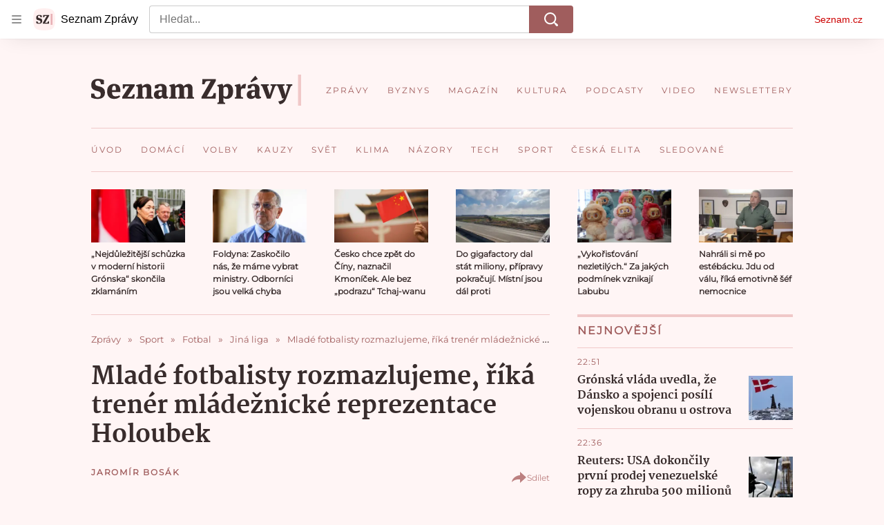

--- FILE ---
content_type: text/html; charset=utf-8
request_url: https://www.seznamzpravy.cz/clanek/mlade-fotbalisty-rozmazlujeme-rika-trener-mladeznicke-reprezentace-holoubek-110396
body_size: 95657
content:
<!doctype html>
<html lang="cs"><head><link as="font" crossorigin="anonymous" href="https://d39-a.sdn.cz/d_39/c_static_oW_A/kPWmeC9soBDmlC1WqCeB505/3e10/martel-extrabold.woff2" rel="preload" type="font/woff2"/><link as="font" crossorigin="anonymous" href="https://d39-a.sdn.cz/d_39/c_static_oW_A/nOzqs9nZOdDqrDkVkCeB5OP/55e3/montserrat-regular-webfont.woff2" rel="preload" type="font/woff2"/><link as="font" crossorigin="anonymous" href="https://d39-a.sdn.cz/d_39/c_static_oW_A/kPWmeC9soBDmlC1WqCeB505/3e10/martel-regular.woff2" rel="preload" type="font/woff2"/><meta charSet="utf-8"/><meta content="IE=edge" http-equiv="X-UA-Compatible"/><meta name="theme-color" content="#fff5f5"/><title>Mladé fotbalisty rozmazlujeme, říká trenér mládežnické reprezentace Holoubek - Seznam Zprávy</title><link data-ima-meta rel="canonical" href="https://www.seznamzpravy.cz/clanek/mlade-fotbalisty-rozmazlujeme-rika-trener-mladeznicke-reprezentace-holoubek-110396" /><link data-ima-meta rel="previewimage" href="https://d39-a.sdn.cz/d_39/c_img_gS_L/3kmT.jpeg?fl=cro,0,41,1250,703%7Cres,1200,,1" /><meta data-ima-meta name="description" content="Dostane kvůli pandemii více příležitostí dravé mládí? Proč se většina nadějných hráčů nedokáže i přes slibné začátky v mládeži prosadit v dospělém fotbale a jsou čeští trenéři kvalitní? Na otázky odpovídal trenér David Holoubek." /><meta data-ima-meta name="keywords" content="David Holoubek, Adam Hložek, Sport, Rozhovor, Adam Karabec, Fotbal, Jaromír Bosák, Jiná liga" /><meta data-ima-meta name="robots" content="index, follow" /><meta data-ima-meta name="viewport" content="width=device-width, initial-scale=1, minimum-scale=1, viewport-fit=cover" /><meta data-ima-meta name="twitter:title" content="Mladé fotbalisty rozmazlujeme, říká trenér mládežnické reprezentace Holoubek - Seznam Zprávy" /><meta data-ima-meta name="twitter:description" content="Dostane kvůli pandemii více příležitostí dravé mládí? Proč se většina nadějných hráčů nedokáže i přes slibné začátky v mládeži prosadit v dospělém fotbale a jsou čeští trenéři kvalitní? Na otázky odpovídal trenér David Holoubek." /><meta data-ima-meta name="twitter:card" content="summary_large_image" /><meta data-ima-meta name="twitter:image" content="https://d39-a.sdn.cz/d_39/c_img_gS_L/3kmT.jpeg?fl=cro,0,41,1250,703%7Cres,1200,,1" /><meta data-ima-meta name="twitter:url" content="https://www.seznamzpravy.cz/clanek/mlade-fotbalisty-rozmazlujeme-rika-trener-mladeznicke-reprezentace-holoubek-110396" /><meta data-ima-meta name="szn:age-restricted-content" content="" /><meta data-ima-meta name="szn:hp-expire" content="2020-07-01T10:00:00.000Z" /><meta data-ima-meta name="szn:galleries-image-link" content="https://api-web.seznamzpravy.cz/v1/galleries-image-link/5ef3068866b76030634b5493" /><meta data-ima-meta name="szn:permalink" content="www.seznamzpravy.cz/clanek/110396" /><meta data-ima-meta name="szn:discussionDisabled" content="true" /><meta data-ima-meta name="szn:_cls" content="ArticlePublished" /><meta data-ima-meta name="twitter:site" content="@Seznam_Zpravy" /><meta data-ima-meta name="szn:image" content="https://d39-a.sdn.cz/d_39/c_img_gS_L/3kmT.jpeg?fl=cro,0,41,1250,703%7Cres,1200,,1" /><meta data-ima-meta name="szn:imagePreviewType" content="common" /><meta data-ima-meta property="og:title" content="Mladé fotbalisty rozmazlujeme, říká trenér mládežnické reprezentace Holoubek - Seznam Zprávy" /><meta data-ima-meta property="og:description" content="Dostane kvůli pandemii více příležitostí dravé mládí? Proč se většina nadějných hráčů nedokáže i přes slibné začátky v mládeži prosadit v dospělém fotbale a jsou čeští trenéři kvalitní? Na otázky odpovídal trenér David Holoubek." /><meta data-ima-meta property="og:type" content="article" /><meta data-ima-meta property="og:image" content="https://d39-a.sdn.cz/d_39/c_img_gS_L/3kmT.jpeg?fl=cro,0,41,1250,703%7Cres,1200,,1" /><meta data-ima-meta property="og:url" content="https://www.seznamzpravy.cz/clanek/mlade-fotbalisty-rozmazlujeme-rika-trener-mladeznicke-reprezentace-holoubek-110396" />
<link crossorigin="anonymous" rel="manifest" href="https://d39-a.sdn.cz/d_39/c_static_oW_A/nOzqs9nZOdBZAD9XJCeB4qy/fbe6/site.webmanifest">
<link crossorigin="anonymous" rel="icon" href="https://d39-a.sdn.cz/d_39/c_static_oW_A/nOzqs9nZOdBZAD9XJCeB4qy/fbe6/favicon.ico" sizes="32x32">
<link crossorigin="anonymous" rel="icon" href="https://d39-a.sdn.cz/d_39/c_static_oW_A/nOzqs9nZOdBZAD9XJCeB4qy/fbe6/favicon.svg" type="image/svg+xml">
<link crossorigin="anonymous" rel="apple-touch-icon" href="https://d39-a.sdn.cz/d_39/c_static_oW_A/nOzqs9nZOdBZAD9XJCeB4qy/fbe6/apple-touch-icon.png">
<link rel="preload" href="https://d39-a.sdn.cz/d_39/c_static_gX_F/vjMGM/seznam-zpravy-logo.svg" as="image" type="image/svg+xml">
<link rel="preload" href="https://d39-a.sdn.cz/d_39/c_static_gT_F/ioiCY/seznam-zpravy-icon.svg" as="image" type="image/svg+xml">
<link rel="preconnect" href="https://d94-a.sdn.cz" />
<link rel="preconnect" href="https://d795-a.sdn.cz" />
<link rel="preconnect" href="https://d39-a.sdn.cz" />
<link rel="preconnect" href="https://api-web.seznamzpravy.cz" />
<meta name="seznam-wmt" content=k7BcT9sYgTJQhBhcrzBOrTzdZO8M0fqg><link crossorigin="crossorigin" href="https://share.seznam.cz/report/zpravy/web" rel="preconnect"/><link crossorigin="crossorigin" href="https://api-web.seznamzpravy.cz/v1" rel="preconnect"/><link as="style" href="//d39-a.sdn.cz/d_39/c_static_p7_A/nDJ4VEZEqDjvpWVrdFcLnST/17d3/static/css/app.b483ec04a824ac2d.css" rel="preload" type="text/css" /><link href="//d39-a.sdn.cz/d_39/c_static_p7_A/nDJ4VEZEqDjvpWVrdFcLnST/17d3/static/css/app.b483ec04a824ac2d.css" rel="stylesheet" onerror="this.onerror=null;this.href='/pro/static/css/app.b483ec04a824ac2d.css';" /><script id="ima-revival-settings">(function (root) {
      root.$Debug = false;
      root.$IMA = root.$IMA || {};
      $IMA.SPA = false;
      $IMA.SPAPrefetch = false;
      $IMA.$PublicPath = "//d39-a.sdn.cz/d_39/c_static_p7_A/nDJ4VEZEqDjvpWVrdFcLnST/17d3/";
      $IMA.$RequestID = "mke1jzrs-p4.5eei709co-333bd28c-66bc-4ce4-ae07-1b36e1c78591";
      $IMA.$Language = "cs";
      $IMA.$Env = "prod";
      $IMA.$Debug = false;
      $IMA.$Version = "16.0.0";
      $IMA.$App = {"externalApiUrl":"https://api-web.seznamzpravy.cz/v1","features":{"allowedABTests":true,"disableStaticContentSandbox":false,"discussionLide":true,"noIndex":false,"isWebPSupported":true,"isAvifSupported":false},"scrambleCss":{"hashTable":[["hide","tpl","ogm","el","atm","increasing","focus","mol","grey","animate","twitter","ribbon","page"],["scroll-bars","royalty-header","article-layout","content","button-primary","article-card__container","article-card__media","article-card__content","article-card__title","headline","article-card__container--is-advert","article-card__meta-information","link","specificity-override","background-container","background-container--white","background-container--red","component-title","headline-h2","component-title--has-line-after","component-title--has-line-before","button","ellipsis--single-line","ellipsis--multi-line","ellipsis--multi-line-2","ellipsis--multi-line-3","ellipsis--multi-line-4","ellipsis--multi-line-6","font-family--secondary","label--red","label--brown","label--pink","no-scroll","position-relative","text__generous--secondary","overflow","loaded","responsive","placeholder","fill","loader","loader-animation","loader-animation-black","loader-animation-white","layout-responsive","layout-fill","image","loader-center","crossdomain-service","crossdomain-service__icon","text-decorator__style--bold","text-decorator__style--italic","text-decorator__style--subscript","text-decorator__style--superscript","text-decorator__style--underline","accessibility-header","facebook-share","facebook-share__icon","avatar__icon","icon-mask__border","avatar","icon_author-placeholder","icon_author-placeholder--light","icon","label","info-link","link-icon","lock--unlocked","lock--locked","lock--unavailable","login-restricted","login-restricted__dialog","login-restricted__dialog__button","login-restricted__dialog__icon","login-restricted__dialog__text","video-media-item","video-media-item__player-container","pixel","toggle","visible","toggle--disabled","toggle__switch","toggle__input","tts-info","tts-info__icon","tts-info__login-link","tts-play-btn","tts-play-btn__play-btn","tts-play-btn__pause-btn","tts-play-btn__advert","tts-play-btn__duration","twitter-share","twitter-share__icon","video-expired-poster","video-expired-poster__expire-message-container","video-expired-poster__expire-message-icon","video-expired-poster__expire-message-text","video-loading-poster","video-loading-poster--regression","merkur-error","merkur-error__text","merkur-error__button","merkur-error__debug","merkur-placeholder","merkur-placeholder__loader","specificity","iframe-player","iframe-player__iframe","avatar-with-lock__lock","avatar-with-lock","lock","content-access-button__disabled","content-access-button__link","dialog-wrapper","discussion-link","discussion-link__icon","info-bubble","info-bubble__inside","info-bubble__icon","info-bubble__text","info-paragraph","info-paragraph__icon","screen-reader","image-placeholder--rounded-corners","image-placeholder--circular","text-placeholder","text-placeholder--big","text-placeholder--medium","text-placeholder--small","text-placeholder--w-100-p","text-placeholder--w-80-p","text-placeholder--w-60-p","text-placeholder--w-40-p","text-placeholder--w-15-p","seznam-like-button","seznam-discussion-link","seznam-discussion-link__icon","seznam-discussion-link__count","seznam-subscribe-button","expand-button","expand-button-disabled","headline-h1","headline-h3","headline-h4","headline-h5","paragraph","paragraph-align-right","media-item-image","media-item-image-caption","media-item-image-caption-box","media-item-image-caption-text","media-item-image-overlay-text","media-item-image-overlay-text-highlight","merkur-error__button--disabled","image-placeholder--color-dark","image-placeholder--color-light","image-placeholder--color-medium","text-placeholder--color-dark","text-placeholder--color-light","text-placeholder--color-medium","live-label","live-label__dot","live-label__text","advert-content","advert-container","advert","gambling-warning","gambling-warning__icon","gambling-warning__text","native-advert-wrapper","rich-content--for-article","banner__link","banner__commercial-title","banner__tag","banner__tag-title","banner__caption-text","banner__caption-author","embed","embed__accessibility","embed__accessibility--bottom","embed--fixed-height","iframe","figure__caption--hidden","figure__caption-author","figure__paid-content","media-item-image-events","figure","xpc-product","xpc-product__inactive-product","xpc-product_active-product-info__prompt-text","xpc-product_active-product-info__teaser","xpc-product_active-product-info__login-link","xpc-product_active-product-info__title","content-access-button","gallery__preview-main-image","gallery__preview-bar","gallery__preview-image","gallery__preview-image-last","gallery__preview-background","gallery__preview-foreground","gallery__preview-rest-container","gallery__preview-rest","gallery__preview-rest-icon","gallery__image-link","gallery__image-container","gallery__images-container","gallery__advert-container","gallery__expanded-container","figure__media","link-box","link-box__link","link-box__icon","link-box__text","list","li","list-ol","login-restriction-wrapper","login-restriction-wrapper__cover","login-restriction-wrapper__dialog","login-restriction-wrapper__text","login-restriction-wrapper__button","podcast-embed","podcast-embed_placeholder","podcast-embed_placeholder__header","podcast-embed_placeholder__image","podcast-embed_placeholder__play-button","poll__answer","poll__answer-text","poll__answer-result","poll__answer-percent","poll__login","poll__login-link","poll__login-icon","poll__progress-bar","poll__progress-bar-container","poll__progress-bar-block","poll__progress-bar-hundred","poll__progress-bar-thirty","poll__progress-bar-ten","poll__progress-bar-five","poll__progress-bar-one","poll__progress-bar-point-three","poll__progress-bar-point-one","poll--disabled","quiz__question","quiz__question__title","quiz__submit-wrapper","quiz__submit-button","quiz__evaluation","quiz__evaluation__title","quiz__evaluation__description","quiz__evaluation__image","quiz__evaluation__share-buttons","quiz","quiz__form--evaluated","quiz-answer__title","quiz__question__title-image","quiz-answer","quiz-answer__label","quiz-answer__radiowrapper","icon__article-molecules-radio-button","icon__article-molecules-radio-button__dot","icon__article-molecules-radio-button__border","quiz-answer__textwrapper","quiz-answer__description","quiz-answer__text-image","quiz-answer__answer-icon","icon__article-molecules-check","quiz-answer--answered","quiz-answer--correct","quiz-answer--incorrect","show-all-button","show-all-button__button","static-content__iframe-container","table","table__table","table__cell--bold","table__cell--underline","table__cell--italic","table__cell--text-left","table__cell--text-center","table__cell--text-right","video-gallery__button","video-gallery__count","video-gallery__media-image-container","video-gallery__media-image-container--selected","video-gallery__media-label","video-gallery__media-title","video-gallery__media-source","video-gallery__scroll","video-gallery__thumb","video-gallery__thumb--selected","video-gallery__media-image","video-gallery__thumbs","video-gallery__thumbs-container","video-gallery__time","video-gallery__title","video-gallery__arrow","video-gallery__scroll--next","author_content","author_content__info-wrapper","author_content--indented","author_photos","author_photos__photo","author_subscribe-btn-modal","author_subscribe-btn-modal__btn","author_subscribe-btn-modal__icon","author_subscribe-btn-modal__modal","author-badge","author-badge__name","author-badge__photo","author-badge__role","seznam-recommends-item","seznam-recommends-item__link","seznam-recommends-item__text-box","seznam-recommends-item__image","seznam-recommends-item__image-sizer","seznam-recommends-item__service-name","seznam-recommends-item__additional-type","seznam-recommends-item__title","seznam-recommends-item__label--is-advert","seznam-recommends-item__label--is-service","seznam-recommends-item__label-link","donate","donate__button","donate__button-icon","donate__question-mark","donate-promo","donate-promo__icon","donate-promo__content","donate-promo__text","dropdown-list_option-item","dropdown-list_option-item__link","dropdown-list","dropdown-list_options-wrapper","collapsible","collapsible__summary","collapsible__icon","","epub-dialog","epub-dialog__content","epub-dialog__headline","epub-dialog__icon","epub-dialog__close","epub-dialog__button","kindle-email-form","kindle-email-form__input","kindle-email-form__input--invalid","kindle-email-form__invalid","kindle-email-form__button","carousel__panel","carousel__container","carousel__container--moving","carousel__controls","carousel__controls--hidden","carousel__controls-prev","carousel__controls-next","carousel__item","carousel__item-wrapper","carousel__item-title","carousel__dot-navigation","carousel__dot-navigation-item","carousel__dot-navigation-item--active","carousel__slide-counter","carousel","lightbox","lightbox__list","lightbox__list-image","lightbox__caption","lightbox__caption--hidden","lightbox__caption-text","lightbox__caption-author","lightbox__controls","lightbox__controls-text","lightbox__controls-button","lightbox__controls-button--hidden","lightbox__controls-button--previous","lightbox__controls-button--next","lightbox__item-image","lock-label","login-wall-dialog-content","login-wall-dialog-content__icon","login-wall-dialog-content__title","login-wall-dialog-content__register","login-wall-dialog-content__register-link","paid-dialog-content","paid-dialog-content__icon","restricted-content-dialog","restricted-content-dialog--align-to-top","restricted-content-dialog--align-to-bottom","restricted-content-dialog--fix-to-window","restricted-content-dialog--static","restricted-content","xpc-product_active-product-info__author","xpc-product_active-product-info__description","xpc-product_active-product-info__unlocked","xpc-product_active-product-info__unlocked-icon","xpc-product_active-product-info__unlocked-text","xpc-product__loader-teaser","seo-footer","seo-footer__group","seo-footer__item","seo-footer__link","seo-footer__list","seo-footer__logo","seo-footer__separator","seo-footer__title","seo-footer__group--additional","epub-button","epub-button__icon","epub-button__button","epub-button__dropdown","dropdown-list__option","dropdown-list__option-link","dropdown-list--open","epub-button__shade","social-share-buttons","social-share-buttons__share-button","icon__atoms-facebook","icon__atoms-twitter","social-share-popover","social-share-popover__icon","social-share-popover__button","social-share-popover__dropdown","shared-timeline__title","shared-timeline__articles-wrapper","shared-timeline-item__link","shared-timeline-item__media","shared-timeline-item__title","shared-timeline-item__bottom-gradient","subscription-placeholder","subscription-placeholder__headline","subscription-placeholder__headline--no-image","subscription-placeholder__picture","subscription-placeholder__login","assign-email","assign-email__button","assign-email__diff-acc-prompt","edit-link","restriction-wrapper","restriction-wrapper__embed-cover","tiktok-post__wrapper","article-timeline","article-timeline-advert","article-timeline-commercial","article-content","rich-content","self-promo","advert--mobile-square","timeline-item--advert-mobile-square","advert-mobile-square","advert-mobile-square-640","figure__caption","gallery","list-ul","poll","poll__question","poll__title","poll__votes-count","quiz__form","quiz__encouragement-to-submit","quiz__encouragement-to-share","quiz__evaluation__results","quote","quote__author","quote__date","quote__footer","quote__quote","table__cell","table__cell--predefined-style-0","table__cell--predefined-style-1","table__cell--predefined-style-3","table__cell--predefined-style-4","author--multiple-authors","author_names","author_names__name","icon_author-placeholder--dark","footer-items_list-item","merkur-widget","subscription-placeholder__login--disabled","instagram-post","twitter-tweet","tweet","article-card__intro","article-card__meta-information--placeholder-mode","article-card__story-latest-posts","article-card__story-post-item","article-card__story-post-item-time","article-card__story-post-item-link","article-card__story-post-item-title","article-card__story-posts-timeline-link","card-meta","card-meta__authors-wrapper","author","crossdomain-document-link","document-links","document-links__title","document-link","document-meta","document-meta__tags","document-meta__tags--left-side","document-meta__tags--right-side","documents-list","documents-list__document","documents-list__icon","documents-list__document-title","empty-space","empty-space-1","empty-space-2","empty-space-4","empty-space-8","empty-space-16","empty-space-32","infobox","post-card","poll-wrapper","timeline-advert__image","timeline-advert__image-fill","timeline-advert__info","timeline-advert__info-icon","timeline-advert__info-text","timeline-story-advert","post-card__meta-information","post-card__title","post-card__content","post-card__title--is-in-story","post-card__title--is-not-in-story","post-card__rich-content","post-card__story-article-link","post-card--is-not-in-story","logo","timeline-item","timeline-item--with-tags","timeline-item__head","timeline-item--story","timeline-item__body","timeline-item--placeholder","timeline-separator","advert-layout","advert-sticky","advert-skyscraper","advert-sponsor","advert-really-sticky","advert-not-available","advert-align-to-top","advert-align-to-bottom","advert-fix-to-window","royalty-sidebar","advert-adaptable","advert-repeating","branding-static-advert","branding-static-advert-sklik","advert-leaderboard","advert-branding","branding-sizer--auto","text-to-speech","text-to-speech--active","text-to-speech__width-container","text-to-speech__close-button","article-author","article-author__authors-labels","article-author__info-paragraph","article-author__","article-author__button-slot-before","article-author__button-slot-after","article-author__social-wrapper","article-author__tts-wrapper","article-author-header","article-author-header--two-rows","article-author-header--large-author","article-author-header__top","article-author-header__top--column","article-author-header__top--row","article-author-header__top--multiple-authors","article-author-header__authors-labels","article-author-header__labels","article-author-header__button-slot-before","article-author-header__button-slot-after","article-author-header__social-wrapper","article-author-header__tts-wrapper","article-author-header__avatar","article-author-header__name","article-author-header__role","article-author-header__large-authors-labels","author-box","author-box__photo","author-box__actions","author-box__name","author-box__social-links","author-box__social-link","author-box__paragraph","author-box__role","author-box__bio","author-box__right-top-container","author-box__right-container","author-box__photo-with-border","icon-mask","authors-directory_author-breadcrumbs","authors-directory_author-breadcrumbs__title","authors-directory_author-breadcrumbs__letter","authors-directory_author-breadcrumbs__letter--link","authors-directory_author-breadcrumbs__letter--active","authors-directory","authors-directory__list","breadcrumb-navigation","breadcrumb-navigation__link","seznam-recommends__content","native-advert","seznam-recommends__item","headline--left","headline--center","headline--right","debug","author-xpc-products__section-title","seo-footer__seznam-logo","share-bar","share-bar__bubble","share-bar__bubble--without-like-button","share-bar__like","share-bar__discussion","share-bar__left","share-bar__right","share-bar__share","share-bar__share-buttons","share-bar__text","share-bar__text--hidden-on-mobile","subscribe","subscribe__button","subscribe-info","szn-discussion","related-tags__title","related-tags__item","related-tags__tag","leaderboard-timeline","shared-timeline__article","shared-timeline__item-placeholder","skyscraper-timeline","age-restriction-dialog","age-restriction-dialog__wrapper","age-restriction-dialog__arrow","age-restriction-dialog__body","age-restriction-dialog__body--storybook","age-restriction-dialog__content","age-restriction-dialog__logo","age-restriction-dialog__title","age-restriction-dialog_login-link","age-restriction-dialog_login-link__info","age-restriction-dialog_login-link__info-link","branding-layout","branding-loader","branding-sizer","branding-advert-code-iframe","branding-advert-creative","branding-advert-creative-background","branding-advert-iframe","branding-advert-iframe-2000","branding-page-content","branding-is-branding-shown","branding-narrow","branding__paw-container","advert-static","advert-article-sklik-outstream","content__empty","facebook-post","gallery__preview-container","social-like","article-perex","main-media","main-media__container","seznam-recommends","merkur","merkur-slot","service__icon-label","related-tags","branding","branding-advert","old-branding-advert","royalty-layout","king-mainHeader","branding-advert-narrow","king-top-content","king-middle-content","king-bottom-content","king-mainFooter","king-container","king-sidebar","actual-box","actual-box--mobile","actual-box__title","actual-box__item","actual-box__item-date","actual-box__item-body","actual-box__item-content","actual-box__item-media","actual-box__item-title","actual-box__section-link","article-layout--empty","article-container","article-header","article-header__title","article-backlink","article-backlink__arrow","article-backlink__link","article-offer","article-offer__article","article-offer__article-title","author-list","author-list__content","breadcrumb-navigation-wrapper--horizontal-line-separator","date-of-publication","date-of-publication__item","date-of-publication__date","date-of-publication__updated","desktop-menu","desktop-menu__","desktop-menu__item","desktop-menu__item--active","desktop-menu__list-container","desktop-menu__list","desktop-menu__list--bottom","desktop-menu__title","desktop-menu__list--top","desktop-menu__row","desktop-menu__row--bottom","desktop-menu__top-container","desktop-menu__logo","desktop-menu__select","desktop-menu__dropdown-list-options-wrapper","e-box","e-box__container","e-box__caption","e-box__text-box","e-box__top-article-title","e-box__top-article-title--placeholder","e-box__info-container","e-box__info","e-box__info--placeholder","e-box__meta","e-box__bottom-articles","e-box__article-cell","e-box__perex","e-box__seznam-native-caption-sizer","e-box__section-link-container","e-box__section-link","e-box__title-container","e-box__child-sections","e-box__child-section","error-disclaimer","error-disclaimer-close","error-disclaimer-clipboard-message","error-disclaimer-error-log","footer","footer__container","footer__link-list","footer__copyright-protected","footer__copyright-companies","footer__copyright-description","footer__socials-intro","footer__social-link-list","footer__social-link","footer__social-icon","footer__store-link","footer__store-link--ios","footer__store-icon","footer__store-icon--android","header","header--desktop-menu","horizontal-timeline","horizontal-timeline__content","horizontal-timeline__item","horizontal-timeline__item-media","horizontal-timeline__item-media-link","horizontal-timeline__item-content","horizontal-timeline__item-title","horizontal-timeline__item-title-link","horizontal-timeline__item-author","medium","related-documents","document-timeline","timeline_expand","timeline_expand--disabled","timeline_expand--prev","document-timeline--story","video-native","top-story","top-story__meta","top-story__authors","top-story__perex","top-story__author-placeholder","top-story__author-image-placeholder-container","top-story--placeholder","article-card","article-card__media-link","detail","error","error-content","error-title","error-text-content","error-footer","error-seznam","section","king-content","king-sidebar-container","king-middle-container","royalty-main","royalty-vendor-bottom","royalty-wideHeader","royalty-footer","royalty-branding","royalty-branding-bottom","header-topbar","advert-rectangle","king","headline-left","static-content","container","sklik"]]},"sznApiConfigs":{"currentEnv":[{"name":"zpravy","externalUrl":"https://api-web.seznamzpravy.cz/v1","apiExternalUrl":"https://api-external.seznamzpravy.cz/v1"},{"name":"novinky","externalUrl":"https://api-web.novinky.cz/v1","apiExternalUrl":"https://api-external.novinky.cz/v1"},{"name":"pocasi","externalUrl":"https://api-web.pocasi.seznam.cz/v1"},{"name":"weatherApi","externalUrl":"https://wapi.pocasi.seznam.cz/v2"},{"name":"xfeed","externalUrl":"https://api-web.clanky.seznam.cz/v1","apiExternalUrl":"https://api-external.clanky.seznam.cz/v1"},{"name":"super","externalUrl":"https://api-web.super.cz/v1","apiExternalUrl":"https://api-external.super.cz/v1"},{"name":"prozeny","externalUrl":"https://api-web.prozeny.cz/v1","apiExternalUrl":"https://api-external.prozeny.cz/v1"},{"name":"garaz","externalUrl":"https://api-web.garaz.cz/v1","apiExternalUrl":"https://api-external.garaz.cz/v1"},{"name":"sport","externalUrl":"https://api-web.sport.cz/v1","apiExternalUrl":"https://api-external.sport.cz/v1"},{"name":"blogy","externalUrl":"https://api-web.medium.seznam.cz/v1","apiExternalUrl":"https://api-external.medium.seznam.cz/v1"},{"name":"campus","externalUrl":"https://api-web.campus.seznamzpravy.cz/v1"},{"name":"seoApi","externalUrl":"https://share.seznam.cz/seoapi/public"},{"name":"xpc","externalUrl":"https://share.seznam.cz/xpc/v1/api/public"}],"prod":[{"name":"zpravy","externalUrl":"https://api-web.seznamzpravy.cz/v1","apiExternalUrl":"https://api-external.seznamzpravy.cz/v1"},{"name":"novinky","externalUrl":"https://api-web.novinky.cz/v1","apiExternalUrl":"https://api-external.novinky.cz/v1"},{"name":"pocasi","externalUrl":"https://api-web.pocasi.seznam.cz/v1"},{"name":"weatherApi","externalUrl":"https://wapi.pocasi.seznam.cz/v2"},{"name":"xfeed","externalUrl":"https://api-web.clanky.seznam.cz/v1","apiExternalUrl":"https://api-external.clanky.seznam.cz/v1"},{"name":"super","externalUrl":"https://api-web.super.cz/v1","apiExternalUrl":"https://api-external.super.cz/v1"},{"name":"prozeny","externalUrl":"https://api-web.prozeny.cz/v1","apiExternalUrl":"https://api-external.prozeny.cz/v1"},{"name":"garaz","externalUrl":"https://api-web.garaz.cz/v1","apiExternalUrl":"https://api-external.garaz.cz/v1"},{"name":"sport","externalUrl":"https://api-web.sport.cz/v1","apiExternalUrl":"https://api-external.sport.cz/v1"},{"name":"blogy","externalUrl":"https://api-web.medium.seznam.cz/v1","apiExternalUrl":"https://api-external.medium.seznam.cz/v1"},{"name":"campus","externalUrl":"https://api-web.campus.seznamzpravy.cz/v1"},{"name":"seoApi","externalUrl":"https://share.seznam.cz/seoapi/public"},{"name":"xpc","externalUrl":"https://share.seznam.cz/xpc/v1/api/public"}]},"userFlags":{"sbr":false}};
      $IMA.$Protocol = "https:";
      $IMA.$Host = "www.seznamzpravy.cz";
      $IMA.$Root = "";
      $IMA.$LanguagePartPath = "";
    })(typeof window !== 'undefined' && window !== null ? window : global);
    </script>
    <script>
      window.$IMA = window.$IMA || {};
      window.$IMA.Runner = {
        onError: function (error) {
          if (window.$Debug) {
            if (window.__IMA_HMR && window.__IMA_HMR.emitter) {
              window.__IMA_HMR.emitter.emit('error', { error: error });
            } else {
              console.error(error);
            }
          }

          fetch('https://share.seznam.cz/report/zpravy/web', {
            method: 'POST',
            headers: {
              'Content-Type': 'application/json'
            },
            body: JSON.stringify({
              $type: 'error:runner',
              referrer: document.referrer,
              url: location.href,
              params: {},
              name: error.name,
              message: error.message,
              stack: error.stack
            })
          });
        },
        onUnsupported: function () {
          fetch('https://share.seznam.cz/report/zpravy/web', {
            method: 'POST',
            headers: {
              'Content-Type': 'application/json'
            },
            body: JSON.stringify({
              $type: 'client:legacy',
              unsupported: true
            })
          });
        },
      };

      if (!window.fetch) {
        window.$IMA.Runner.scripts = ['https://d50-a.sdn.cz/d_50/c_static_gZ_D/fRbG8/js/fetch-polyfill.js'];
      }
    </script>
    <script id="ima-runner">var e;(e="undefined"!=typeof window&&null!==window?window:global).$IMA=e.$IMA||{},e.$IMA.Runner=function(e){for(var r=Object(e),n=1;n<arguments.length;n++){var t=arguments[n];if(null!=t)for(var i in t)Object.prototype.hasOwnProperty.call(t,i)&&(r[i]=t[i])}return r}({isEsVersion:!1,scriptResources:JSON.parse("{\"scripts\":[[\"//d39-a.sdn.cz/d_39/c_static_p7_A/nDJ4VEZEqDjvpWVrdFcLnST/17d3/static/js/app.bundle.79ea7dbdc44a6c4f.js\",{\"async\":\"\",\"crossorigin\":\"anonymous\",\"fallback\":\"/pro/static/js/app.bundle.79ea7dbdc44a6c4f.js\"}],[\"//d39-a.sdn.cz/d_39/c_static_p7_A/nDJ4VEZEqDjvpWVrdFcLnST/17d3/static/js/locale/cs.8f02bf3d89276c7e.js\",{\"async\":\"\",\"crossorigin\":\"anonymous\",\"fallback\":\"/pro/static/js/locale/cs.8f02bf3d89276c7e.js\"}]],\"esScripts\":[[\"//d39-a.sdn.cz/d_39/c_static_p7_A/nDJ4VEZEqDjvpWVrdFcLnST/17d3/static/js.es/app.bundle.c8804eb8175871c3.js\",{\"async\":\"\",\"crossorigin\":\"anonymous\",\"fallback\":\"/pro/static/js.es/app.bundle.c8804eb8175871c3.js\"}],[\"//d39-a.sdn.cz/d_39/c_static_p7_A/nDJ4VEZEqDjvpWVrdFcLnST/17d3/static/js.es/locale/cs.722ca59741a83a49.js\",{\"async\":\"\",\"crossorigin\":\"anonymous\",\"fallback\":\"/pro/static/js.es/locale/cs.722ca59741a83a49.js\"}]]}"),scripts:[],loadedScripts:[],testScripts:{scripts:['return typeof AbortController !== "undefined"',"return (() => { const o = { t: 1 }; return { ...o }; })() && (async () => ({}))() && !!Object.values"],esScripts:['return typeof Promise.withResolvers === "function"','return typeof Object.groupBy === "function"']},initScripts:function(){var r=e.$IMA.Runner,n=e.document.head;function t(e){try{return!!Function(e)()}catch(e){return!1}}if(r.scriptResources.esScripts&&r.testScripts.esScripts.every(t))r.isEsVersion=!0,Array.prototype.push.apply(r.scripts,r.scriptResources.esScripts);else{if(!(r.scriptResources.scripts&&r.testScripts.scripts.every(t)))return r.onUnsupported();Array.prototype.push.apply(r.scripts,r.scriptResources.scripts)}Array.isArray(r.scripts)&&r.scripts.forEach(function t(i){var o=e.document.createElement("script");if("string"==typeof i)o.src=i;else{var a=i[0],u=i[1];o.src=a,Object.keys(u).forEach(function(e){"fallback"===e&&u.fallback?o.onerror=function(){var e={};Object.keys(u).forEach(function(r){"fallback"!==r&&(e[r]=u[r])}),t([u.fallback,e])}:o.setAttribute(e,u[e])})}o.onload=function(){r.onLoad(i)},n.appendChild(o)})},run:function(){var r=e.$IMA.Runner;try{r.isEsVersion?Function(`/******/ (() => { // webpackBootstrap
/******/ 	"use strict";
/******/ 	var __webpack_modules__ = ({});
/************************************************************************/
/******/ 	// The module cache
/******/ 	var __webpack_module_cache__ = {};
/******/ 	
/******/ 	// The require function
/******/ 	function __webpack_require__(moduleId) {
/******/ 		// Check if module is in cache
/******/ 		var cachedModule = __webpack_module_cache__[moduleId];
/******/ 		if (cachedModule !== undefined) {
/******/ 			return cachedModule.exports;
/******/ 		}
/******/ 		// Create a new module (and put it into the cache)
/******/ 		var module = __webpack_module_cache__[moduleId] = {
/******/ 			id: moduleId,
/******/ 			loaded: false,
/******/ 			exports: {}
/******/ 		};
/******/ 	
/******/ 		// Execute the module function
/******/ 		__webpack_modules__[moduleId].call(module.exports, module, module.exports, __webpack_require__);
/******/ 	
/******/ 		// Flag the module as loaded
/******/ 		module.loaded = true;
/******/ 	
/******/ 		// Return the exports of the module
/******/ 		return module.exports;
/******/ 	}
/******/ 	
/******/ 	// expose the modules object (__webpack_modules__)
/******/ 	__webpack_require__.m = __webpack_modules__;
/******/ 	
/************************************************************************/
/******/ 	/* webpack/runtime/chunk loaded */
/******/ 	(() => {
/******/ 		var deferred = [];
/******/ 		__webpack_require__.O = (result, chunkIds, fn, priority) => {
/******/ 			if(chunkIds) {
/******/ 				priority = priority || 0;
/******/ 				for(var i = deferred.length; i > 0 && deferred[i - 1][2] > priority; i--) deferred[i] = deferred[i - 1];
/******/ 				deferred[i] = [chunkIds, fn, priority];
/******/ 				return;
/******/ 			}
/******/ 			var notFulfilled = Infinity;
/******/ 			for (var i = 0; i < deferred.length; i++) {
/******/ 				var [chunkIds, fn, priority] = deferred[i];
/******/ 				var fulfilled = true;
/******/ 				for (var j = 0; j < chunkIds.length; j++) {
/******/ 					if ((priority & 1 === 0 || notFulfilled >= priority) && Object.keys(__webpack_require__.O).every((key) => (__webpack_require__.O[key](chunkIds[j])))) {
/******/ 						chunkIds.splice(j--, 1);
/******/ 					} else {
/******/ 						fulfilled = false;
/******/ 						if(priority < notFulfilled) notFulfilled = priority;
/******/ 					}
/******/ 				}
/******/ 				if(fulfilled) {
/******/ 					deferred.splice(i--, 1)
/******/ 					var r = fn();
/******/ 					if (r !== undefined) result = r;
/******/ 				}
/******/ 			}
/******/ 			return result;
/******/ 		};
/******/ 	})();
/******/ 	
/******/ 	/* webpack/runtime/compat get default export */
/******/ 	(() => {
/******/ 		// getDefaultExport function for compatibility with non-harmony modules
/******/ 		__webpack_require__.n = (module) => {
/******/ 			var getter = module && module.__esModule ?
/******/ 				() => (module['default']) :
/******/ 				() => (module);
/******/ 			__webpack_require__.d(getter, { a: getter });
/******/ 			return getter;
/******/ 		};
/******/ 	})();
/******/ 	
/******/ 	/* webpack/runtime/define property getters */
/******/ 	(() => {
/******/ 		// define getter functions for harmony exports
/******/ 		__webpack_require__.d = (exports, definition) => {
/******/ 			for(var key in definition) {
/******/ 				if(__webpack_require__.o(definition, key) && !__webpack_require__.o(exports, key)) {
/******/ 					Object.defineProperty(exports, key, { enumerable: true, get: definition[key] });
/******/ 				}
/******/ 			}
/******/ 		};
/******/ 	})();
/******/ 	
/******/ 	/* webpack/runtime/ensure chunk */
/******/ 	(() => {
/******/ 		__webpack_require__.f = {};
/******/ 		// This file contains only the entry chunk.
/******/ 		// The chunk loading function for additional chunks
/******/ 		__webpack_require__.e = (chunkId) => {
/******/ 			return Promise.all(Object.keys(__webpack_require__.f).reduce((promises, key) => {
/******/ 				__webpack_require__.f[key](chunkId, promises);
/******/ 				return promises;
/******/ 			}, []));
/******/ 		};
/******/ 	})();
/******/ 	
/******/ 	/* webpack/runtime/get javascript chunk filename */
/******/ 	(() => {
/******/ 		// This function allow to reference async chunks
/******/ 		__webpack_require__.u = (chunkId) => {
/******/ 			// return url for filenames not based on template
/******/ 			if (chunkId === "vendors") return "static/js.es/chunk." + chunkId + ".9e0a184b4d4115e3.js";
/******/ 			// return url for filenames based on template
/******/ 			return undefined;
/******/ 		};
/******/ 	})();
/******/ 	
/******/ 	/* webpack/runtime/get mini-css chunk filename */
/******/ 	(() => {
/******/ 		// This function allow to reference async chunks
/******/ 		__webpack_require__.miniCssF = (chunkId) => {
/******/ 			// return url for filenames based on template
/******/ 			return undefined;
/******/ 		};
/******/ 	})();
/******/ 	
/******/ 	/* webpack/runtime/hasOwnProperty shorthand */
/******/ 	(() => {
/******/ 		__webpack_require__.o = (obj, prop) => (Object.prototype.hasOwnProperty.call(obj, prop))
/******/ 	})();
/******/ 	
/******/ 	/* webpack/runtime/load script */
/******/ 	(() => {
/******/ 		var inProgress = {};
/******/ 		var dataWebpackPrefix = "zpravy-web:";
/******/ 		// loadScript function to load a script via script tag
/******/ 		__webpack_require__.l = (url, done, key, chunkId) => {
/******/ 			if(inProgress[url]) { inProgress[url].push(done); return; }
/******/ 			var script, needAttach;
/******/ 			if(key !== undefined) {
/******/ 				var scripts = document.getElementsByTagName("script");
/******/ 				for(var i = 0; i < scripts.length; i++) {
/******/ 					var s = scripts[i];
/******/ 					if(s.getAttribute("src") == url || s.getAttribute("data-webpack") == dataWebpackPrefix + key) { script = s; break; }
/******/ 				}
/******/ 			}
/******/ 			if(!script) {
/******/ 				needAttach = true;
/******/ 				script = document.createElement('script');
/******/ 		
/******/ 				script.charset = 'utf-8';
/******/ 				if (__webpack_require__.nc) {
/******/ 					script.setAttribute("nonce", __webpack_require__.nc);
/******/ 				}
/******/ 				script.setAttribute("data-webpack", dataWebpackPrefix + key);
/******/ 		
/******/ 				script.src = url;
/******/ 			}
/******/ 			inProgress[url] = [done];
/******/ 			var onScriptComplete = (prev, event) => {
/******/ 				// avoid mem leaks in IE.
/******/ 				script.onerror = script.onload = null;
/******/ 				clearTimeout(timeout);
/******/ 				var doneFns = inProgress[url];
/******/ 				delete inProgress[url];
/******/ 				script.parentNode && script.parentNode.removeChild(script);
/******/ 				doneFns && doneFns.forEach((fn) => (fn(event)));
/******/ 				if(prev) return prev(event);
/******/ 			}
/******/ 			var timeout = setTimeout(onScriptComplete.bind(null, undefined, { type: 'timeout', target: script }), 120000);
/******/ 			script.onerror = onScriptComplete.bind(null, script.onerror);
/******/ 			script.onload = onScriptComplete.bind(null, script.onload);
/******/ 			needAttach && document.head.appendChild(script);
/******/ 		};
/******/ 	})();
/******/ 	
/******/ 	/* webpack/runtime/make namespace object */
/******/ 	(() => {
/******/ 		// define __esModule on exports
/******/ 		__webpack_require__.r = (exports) => {
/******/ 			if(typeof Symbol !== 'undefined' && Symbol.toStringTag) {
/******/ 				Object.defineProperty(exports, Symbol.toStringTag, { value: 'Module' });
/******/ 			}
/******/ 			Object.defineProperty(exports, '__esModule', { value: true });
/******/ 		};
/******/ 	})();
/******/ 	
/******/ 	/* webpack/runtime/node module decorator */
/******/ 	(() => {
/******/ 		__webpack_require__.nmd = (module) => {
/******/ 			module.paths = [];
/******/ 			if (!module.children) module.children = [];
/******/ 			return module;
/******/ 		};
/******/ 	})();
/******/ 	
/******/ 	/* webpack/runtime/publicPath */
/******/ 	(() => {
/******/ 		__webpack_require__.p = "/pro/";
/******/ 	})();
/******/ 	
/******/ 	/* webpack/runtime/jsonp chunk loading */
/******/ 	(() => {
/******/ 		// no baseURI
/******/ 		
/******/ 		// object to store loaded and loading chunks
/******/ 		// undefined = chunk not loaded, null = chunk preloaded/prefetched
/******/ 		// [resolve, reject, Promise] = chunk loading, 0 = chunk loaded
/******/ 		var installedChunks = {
/******/ 			"runtime": 0
/******/ 		};
/******/ 		
/******/ 		__webpack_require__.f.j = (chunkId, promises) => {
/******/ 				// JSONP chunk loading for javascript
/******/ 				var installedChunkData = __webpack_require__.o(installedChunks, chunkId) ? installedChunks[chunkId] : undefined;
/******/ 				if(installedChunkData !== 0) { // 0 means "already installed".
/******/ 		
/******/ 					// a Promise means "currently loading".
/******/ 					if(installedChunkData) {
/******/ 						promises.push(installedChunkData[2]);
/******/ 					} else {
/******/ 						if("runtime" != chunkId) {
/******/ 							// setup Promise in chunk cache
/******/ 							var promise = new Promise((resolve, reject) => (installedChunkData = installedChunks[chunkId] = [resolve, reject]));
/******/ 							promises.push(installedChunkData[2] = promise);
/******/ 		
/******/ 							// start chunk loading
/******/ 							var url = __webpack_require__.p + __webpack_require__.u(chunkId);
/******/ 							// create error before stack unwound to get useful stacktrace later
/******/ 							var error = new Error();
/******/ 							var loadingEnded = (event) => {
/******/ 								if(__webpack_require__.o(installedChunks, chunkId)) {
/******/ 									installedChunkData = installedChunks[chunkId];
/******/ 									if(installedChunkData !== 0) installedChunks[chunkId] = undefined;
/******/ 									if(installedChunkData) {
/******/ 										var errorType = event && (event.type === 'load' ? 'missing' : event.type);
/******/ 										var realSrc = event && event.target && event.target.src;
/******/ 										error.message = 'Loading chunk ' + chunkId + ' failed.\\n(' + errorType + ': ' + realSrc + ')';
/******/ 										error.name = 'ChunkLoadError';
/******/ 										error.type = errorType;
/******/ 										error.request = realSrc;
/******/ 										installedChunkData[1](error);
/******/ 									}
/******/ 								}
/******/ 							};
/******/ 							__webpack_require__.l(url, loadingEnded, "chunk-" + chunkId, chunkId);
/******/ 						} else installedChunks[chunkId] = 0;
/******/ 					}
/******/ 				}
/******/ 		};
/******/ 		
/******/ 		// no prefetching
/******/ 		
/******/ 		// no preloaded
/******/ 		
/******/ 		// no HMR
/******/ 		
/******/ 		// no HMR manifest
/******/ 		
/******/ 		__webpack_require__.O.j = (chunkId) => (installedChunks[chunkId] === 0);
/******/ 		
/******/ 		// install a JSONP callback for chunk loading
/******/ 		var webpackJsonpCallback = (parentChunkLoadingFunction, data) => {
/******/ 			var [chunkIds, moreModules, runtime] = data;
/******/ 			// add "moreModules" to the modules object,
/******/ 			// then flag all "chunkIds" as loaded and fire callback
/******/ 			var moduleId, chunkId, i = 0;
/******/ 			if(chunkIds.some((id) => (installedChunks[id] !== 0))) {
/******/ 				for(moduleId in moreModules) {
/******/ 					if(__webpack_require__.o(moreModules, moduleId)) {
/******/ 						__webpack_require__.m[moduleId] = moreModules[moduleId];
/******/ 					}
/******/ 				}
/******/ 				if(runtime) var result = runtime(__webpack_require__);
/******/ 			}
/******/ 			if(parentChunkLoadingFunction) parentChunkLoadingFunction(data);
/******/ 			for(;i < chunkIds.length; i++) {
/******/ 				chunkId = chunkIds[i];
/******/ 				if(__webpack_require__.o(installedChunks, chunkId) && installedChunks[chunkId]) {
/******/ 					installedChunks[chunkId][0]();
/******/ 				}
/******/ 				installedChunks[chunkId] = 0;
/******/ 			}
/******/ 			return __webpack_require__.O(result);
/******/ 		}
/******/ 		
/******/ 		var chunkLoadingGlobal = globalThis["webpackChunkzpravy_web"] = globalThis["webpackChunkzpravy_web"] || [];
/******/ 		chunkLoadingGlobal.forEach(webpackJsonpCallback.bind(null, 0));
/******/ 		chunkLoadingGlobal.push = webpackJsonpCallback.bind(null, chunkLoadingGlobal.push.bind(chunkLoadingGlobal));
/******/ 	})();
/******/ 	
/************************************************************************/
/******/ 	
/******/ 	
/******/ })()
;`)():Function(`/******/ (() => { // webpackBootstrap
/******/ 	"use strict";
/******/ 	var __webpack_modules__ = ({});
/************************************************************************/
/******/ 	// The module cache
/******/ 	var __webpack_module_cache__ = {};
/******/ 	
/******/ 	// The require function
/******/ 	function __webpack_require__(moduleId) {
/******/ 		// Check if module is in cache
/******/ 		var cachedModule = __webpack_module_cache__[moduleId];
/******/ 		if (cachedModule !== undefined) {
/******/ 			return cachedModule.exports;
/******/ 		}
/******/ 		// Create a new module (and put it into the cache)
/******/ 		var module = __webpack_module_cache__[moduleId] = {
/******/ 			id: moduleId,
/******/ 			loaded: false,
/******/ 			exports: {}
/******/ 		};
/******/ 	
/******/ 		// Execute the module function
/******/ 		__webpack_modules__[moduleId].call(module.exports, module, module.exports, __webpack_require__);
/******/ 	
/******/ 		// Flag the module as loaded
/******/ 		module.loaded = true;
/******/ 	
/******/ 		// Return the exports of the module
/******/ 		return module.exports;
/******/ 	}
/******/ 	
/******/ 	// expose the modules object (__webpack_modules__)
/******/ 	__webpack_require__.m = __webpack_modules__;
/******/ 	
/************************************************************************/
/******/ 	/* webpack/runtime/chunk loaded */
/******/ 	(() => {
/******/ 		var deferred = [];
/******/ 		__webpack_require__.O = (result, chunkIds, fn, priority) => {
/******/ 			if(chunkIds) {
/******/ 				priority = priority || 0;
/******/ 				for(var i = deferred.length; i > 0 && deferred[i - 1][2] > priority; i--) deferred[i] = deferred[i - 1];
/******/ 				deferred[i] = [chunkIds, fn, priority];
/******/ 				return;
/******/ 			}
/******/ 			var notFulfilled = Infinity;
/******/ 			for (var i = 0; i < deferred.length; i++) {
/******/ 				var [chunkIds, fn, priority] = deferred[i];
/******/ 				var fulfilled = true;
/******/ 				for (var j = 0; j < chunkIds.length; j++) {
/******/ 					if ((priority & 1 === 0 || notFulfilled >= priority) && Object.keys(__webpack_require__.O).every((key) => (__webpack_require__.O[key](chunkIds[j])))) {
/******/ 						chunkIds.splice(j--, 1);
/******/ 					} else {
/******/ 						fulfilled = false;
/******/ 						if(priority < notFulfilled) notFulfilled = priority;
/******/ 					}
/******/ 				}
/******/ 				if(fulfilled) {
/******/ 					deferred.splice(i--, 1)
/******/ 					var r = fn();
/******/ 					if (r !== undefined) result = r;
/******/ 				}
/******/ 			}
/******/ 			return result;
/******/ 		};
/******/ 	})();
/******/ 	
/******/ 	/* webpack/runtime/compat get default export */
/******/ 	(() => {
/******/ 		// getDefaultExport function for compatibility with non-harmony modules
/******/ 		__webpack_require__.n = (module) => {
/******/ 			var getter = module && module.__esModule ?
/******/ 				() => (module['default']) :
/******/ 				() => (module);
/******/ 			__webpack_require__.d(getter, { a: getter });
/******/ 			return getter;
/******/ 		};
/******/ 	})();
/******/ 	
/******/ 	/* webpack/runtime/define property getters */
/******/ 	(() => {
/******/ 		// define getter functions for harmony exports
/******/ 		__webpack_require__.d = (exports, definition) => {
/******/ 			for(var key in definition) {
/******/ 				if(__webpack_require__.o(definition, key) && !__webpack_require__.o(exports, key)) {
/******/ 					Object.defineProperty(exports, key, { enumerable: true, get: definition[key] });
/******/ 				}
/******/ 			}
/******/ 		};
/******/ 	})();
/******/ 	
/******/ 	/* webpack/runtime/ensure chunk */
/******/ 	(() => {
/******/ 		__webpack_require__.f = {};
/******/ 		// This file contains only the entry chunk.
/******/ 		// The chunk loading function for additional chunks
/******/ 		__webpack_require__.e = (chunkId) => {
/******/ 			return Promise.all(Object.keys(__webpack_require__.f).reduce((promises, key) => {
/******/ 				__webpack_require__.f[key](chunkId, promises);
/******/ 				return promises;
/******/ 			}, []));
/******/ 		};
/******/ 	})();
/******/ 	
/******/ 	/* webpack/runtime/get javascript chunk filename */
/******/ 	(() => {
/******/ 		// This function allow to reference async chunks
/******/ 		__webpack_require__.u = (chunkId) => {
/******/ 			// return url for filenames not based on template
/******/ 			if (chunkId === "vendors") return "static/js/chunk." + chunkId + ".c4510c155e05eede.js";
/******/ 			// return url for filenames based on template
/******/ 			return undefined;
/******/ 		};
/******/ 	})();
/******/ 	
/******/ 	/* webpack/runtime/global */
/******/ 	(() => {
/******/ 		__webpack_require__.g = (function() {
/******/ 			if (typeof globalThis === 'object') return globalThis;
/******/ 			try {
/******/ 				return this || new Function('return this')();
/******/ 			} catch (e) {
/******/ 				if (typeof window === 'object') return window;
/******/ 			}
/******/ 		})();
/******/ 	})();
/******/ 	
/******/ 	/* webpack/runtime/hasOwnProperty shorthand */
/******/ 	(() => {
/******/ 		__webpack_require__.o = (obj, prop) => (Object.prototype.hasOwnProperty.call(obj, prop))
/******/ 	})();
/******/ 	
/******/ 	/* webpack/runtime/load script */
/******/ 	(() => {
/******/ 		var inProgress = {};
/******/ 		var dataWebpackPrefix = "zpravy-web:";
/******/ 		// loadScript function to load a script via script tag
/******/ 		__webpack_require__.l = (url, done, key, chunkId) => {
/******/ 			if(inProgress[url]) { inProgress[url].push(done); return; }
/******/ 			var script, needAttach;
/******/ 			if(key !== undefined) {
/******/ 				var scripts = document.getElementsByTagName("script");
/******/ 				for(var i = 0; i < scripts.length; i++) {
/******/ 					var s = scripts[i];
/******/ 					if(s.getAttribute("src") == url || s.getAttribute("data-webpack") == dataWebpackPrefix + key) { script = s; break; }
/******/ 				}
/******/ 			}
/******/ 			if(!script) {
/******/ 				needAttach = true;
/******/ 				script = document.createElement('script');
/******/ 		
/******/ 				script.charset = 'utf-8';
/******/ 				if (__webpack_require__.nc) {
/******/ 					script.setAttribute("nonce", __webpack_require__.nc);
/******/ 				}
/******/ 				script.setAttribute("data-webpack", dataWebpackPrefix + key);
/******/ 		
/******/ 				script.src = url;
/******/ 			}
/******/ 			inProgress[url] = [done];
/******/ 			var onScriptComplete = (prev, event) => {
/******/ 				// avoid mem leaks in IE.
/******/ 				script.onerror = script.onload = null;
/******/ 				clearTimeout(timeout);
/******/ 				var doneFns = inProgress[url];
/******/ 				delete inProgress[url];
/******/ 				script.parentNode && script.parentNode.removeChild(script);
/******/ 				doneFns && doneFns.forEach((fn) => (fn(event)));
/******/ 				if(prev) return prev(event);
/******/ 			}
/******/ 			var timeout = setTimeout(onScriptComplete.bind(null, undefined, { type: 'timeout', target: script }), 120000);
/******/ 			script.onerror = onScriptComplete.bind(null, script.onerror);
/******/ 			script.onload = onScriptComplete.bind(null, script.onload);
/******/ 			needAttach && document.head.appendChild(script);
/******/ 		};
/******/ 	})();
/******/ 	
/******/ 	/* webpack/runtime/make namespace object */
/******/ 	(() => {
/******/ 		// define __esModule on exports
/******/ 		__webpack_require__.r = (exports) => {
/******/ 			if(typeof Symbol !== 'undefined' && Symbol.toStringTag) {
/******/ 				Object.defineProperty(exports, Symbol.toStringTag, { value: 'Module' });
/******/ 			}
/******/ 			Object.defineProperty(exports, '__esModule', { value: true });
/******/ 		};
/******/ 	})();
/******/ 	
/******/ 	/* webpack/runtime/node module decorator */
/******/ 	(() => {
/******/ 		__webpack_require__.nmd = (module) => {
/******/ 			module.paths = [];
/******/ 			if (!module.children) module.children = [];
/******/ 			return module;
/******/ 		};
/******/ 	})();
/******/ 	
/******/ 	/* webpack/runtime/publicPath */
/******/ 	(() => {
/******/ 		__webpack_require__.p = "/pro/";
/******/ 	})();
/******/ 	
/******/ 	/* webpack/runtime/jsonp chunk loading */
/******/ 	(() => {
/******/ 		// no baseURI
/******/ 		
/******/ 		// object to store loaded and loading chunks
/******/ 		// undefined = chunk not loaded, null = chunk preloaded/prefetched
/******/ 		// [resolve, reject, Promise] = chunk loading, 0 = chunk loaded
/******/ 		var installedChunks = {
/******/ 			"runtime": 0
/******/ 		};
/******/ 		
/******/ 		__webpack_require__.f.j = (chunkId, promises) => {
/******/ 				// JSONP chunk loading for javascript
/******/ 				var installedChunkData = __webpack_require__.o(installedChunks, chunkId) ? installedChunks[chunkId] : undefined;
/******/ 				if(installedChunkData !== 0) { // 0 means "already installed".
/******/ 		
/******/ 					// a Promise means "currently loading".
/******/ 					if(installedChunkData) {
/******/ 						promises.push(installedChunkData[2]);
/******/ 					} else {
/******/ 						if("runtime" != chunkId) {
/******/ 							// setup Promise in chunk cache
/******/ 							var promise = new Promise((resolve, reject) => (installedChunkData = installedChunks[chunkId] = [resolve, reject]));
/******/ 							promises.push(installedChunkData[2] = promise);
/******/ 		
/******/ 							// start chunk loading
/******/ 							var url = __webpack_require__.p + __webpack_require__.u(chunkId);
/******/ 							// create error before stack unwound to get useful stacktrace later
/******/ 							var error = new Error();
/******/ 							var loadingEnded = (event) => {
/******/ 								if(__webpack_require__.o(installedChunks, chunkId)) {
/******/ 									installedChunkData = installedChunks[chunkId];
/******/ 									if(installedChunkData !== 0) installedChunks[chunkId] = undefined;
/******/ 									if(installedChunkData) {
/******/ 										var errorType = event && (event.type === 'load' ? 'missing' : event.type);
/******/ 										var realSrc = event && event.target && event.target.src;
/******/ 										error.message = 'Loading chunk ' + chunkId + ' failed.\\n(' + errorType + ': ' + realSrc + ')';
/******/ 										error.name = 'ChunkLoadError';
/******/ 										error.type = errorType;
/******/ 										error.request = realSrc;
/******/ 										installedChunkData[1](error);
/******/ 									}
/******/ 								}
/******/ 							};
/******/ 							__webpack_require__.l(url, loadingEnded, "chunk-" + chunkId, chunkId);
/******/ 						} else installedChunks[chunkId] = 0;
/******/ 					}
/******/ 				}
/******/ 		};
/******/ 		
/******/ 		// no prefetching
/******/ 		
/******/ 		// no preloaded
/******/ 		
/******/ 		// no HMR
/******/ 		
/******/ 		// no HMR manifest
/******/ 		
/******/ 		__webpack_require__.O.j = (chunkId) => (installedChunks[chunkId] === 0);
/******/ 		
/******/ 		// install a JSONP callback for chunk loading
/******/ 		var webpackJsonpCallback = (parentChunkLoadingFunction, data) => {
/******/ 			var [chunkIds, moreModules, runtime] = data;
/******/ 			// add "moreModules" to the modules object,
/******/ 			// then flag all "chunkIds" as loaded and fire callback
/******/ 			var moduleId, chunkId, i = 0;
/******/ 			if(chunkIds.some((id) => (installedChunks[id] !== 0))) {
/******/ 				for(moduleId in moreModules) {
/******/ 					if(__webpack_require__.o(moreModules, moduleId)) {
/******/ 						__webpack_require__.m[moduleId] = moreModules[moduleId];
/******/ 					}
/******/ 				}
/******/ 				if(runtime) var result = runtime(__webpack_require__);
/******/ 			}
/******/ 			if(parentChunkLoadingFunction) parentChunkLoadingFunction(data);
/******/ 			for(;i < chunkIds.length; i++) {
/******/ 				chunkId = chunkIds[i];
/******/ 				if(__webpack_require__.o(installedChunks, chunkId) && installedChunks[chunkId]) {
/******/ 					installedChunks[chunkId][0]();
/******/ 				}
/******/ 				installedChunks[chunkId] = 0;
/******/ 			}
/******/ 			return __webpack_require__.O(result);
/******/ 		}
/******/ 		
/******/ 		var chunkLoadingGlobal = self["webpackChunkzpravy_web"] = self["webpackChunkzpravy_web"] || [];
/******/ 		chunkLoadingGlobal.forEach(webpackJsonpCallback.bind(null, 0));
/******/ 		chunkLoadingGlobal.push = webpackJsonpCallback.bind(null, chunkLoadingGlobal.push.bind(chunkLoadingGlobal));
/******/ 	})();
/******/ 	
/************************************************************************/
/******/ 	
/******/ 	
/******/ })()
;`)(),r.onRun()}catch(e){r.onError(e)}},onLoad:function(r){var n=e.$IMA.Runner;n.loadedScripts.push("string"==typeof r?r:r[0]),n.scripts.length===n.loadedScripts.length&&n.run()},onError:function(e){console.error("IMA Runner ERROR:",e),window.__IMA_HMR&&window.__IMA_HMR.emitter&&window.$Debug&&window.__IMA_HMR.emitter.emit("error",{error:e})},onUnsupported:function(){console.warn("Unsupported environment, the app runtime was not executed.")},onRun:function(){}},e.$IMA.Runner||{}),e.$IMA.Runner.initScripts(),Object.seal(e.$IMA.Runner);</script></head><body><div id="fb-root"></div><div id="scripts">
		<script>
			var ecmaVersion = 'legacy';
			var testFunction = function(snippet) {
				try {
					const fn = new Function(snippet);

					return !!fn();
				} catch (e) {
					return false;
				}
			};

			// https://caniuse.com/?search=es2018
			if (
				testFunction(
					'return (() => { const o = { t: 1 }; return { ...o }; })() && (async () => ({}))()'
				) &&
				!!Object.values
			) {
				ecmaVersion = 'es2018';
			}

			// https://caniuse.com/?search=es2019
			if (testFunction('return typeof Object.fromEntries === "function"')) {
				ecmaVersion = 'es2019';
			}

			// https://caniuse.com/?search=es2020
			if (
				testFunction(
					'return (() => { const o = { t: { q: true } }; return o?.t?.q && (o?.a?.q ?? true); })()'
				) &&
				testFunction('return typeof Promise.allSettled === "function"') &&
				testFunction('return typeof globalThis !== "undefined"') &&
				testFunction('return typeof 9007199254740991n === "bigint"')
			) {
				ecmaVersion = 'es2020';
			}

			// https://caniuse.com/?search=es2021
			if (testFunction('return new FinalizationRegistry(() => {})')) {
				ecmaVersion = 'es2021';
			}

			// https://caniuse.com/?search=es2022
			if (testFunction('return Object.hasOwn({a:1}, "a")')) {
				ecmaVersion = 'es2022';
			}

			// https://caniuse.com/?search=es2023
			if (testFunction('return [1,1].findLast(e => e === 1)')) {
				ecmaVersion = 'es2023';
			}

			// https://ecma-international.org/publications-and-standards/standards/ecma-262/
			// https://dev.to/rajusaha/new-feature-in-ecmascript-2024-groupby-582g
			if (testFunction('return typeof Promise.withResolvers === "function"') && testFunction('return typeof Object.groupBy === "function"')) {
				ecmaVersion = 'es2024';
			}

			fetch('https://share.seznam.cz/report/zpravy/web', {
				method: 'POST',
				headers: {
					'Content-Type': 'application/json'
				},
				body: JSON.stringify({
					$type: ecmaVersion
				})
			});
		</script>

		</div><div id="szn-clanky"><div class="m_lX skin-apple view-adapter" data-dot="page-detail" data-dot-data="{&quot;section&quot;:&quot;article&quot;}" data-e2e="page-detail"><div class="ogm-ribbon" data-dot="ogm-ribbon" style="height:56px"><style>.szn-suggest-list--dark{--color-box-background: #333;--color-box-border: #555;--color-element-background: #555;--color-text: #f0f0f0;--color-text-metadata: #999;--color-bakground-metadata: #fff;--color-button: #f0f0f0;--color-miniapp-label: #999;--color-label: #999}.szn-suggest-list--light,.szn-suggest-list--system{--color-box-background: #fff;--color-box-border: #eee;--color-element-background: #eee;--color-text: #111;--color-text-metadata: #999;--color-bakground-metadata: #fff;--color-button: #111;--color-miniapp-label: #999;--color-label: #999}@media (prefers-color-scheme: dark){.szn-suggest-list--system{--color-box-background: #333;--color-box-border: #555;--color-element-background: #555;--color-text: #f0f0f0;--color-text-metadata: #999;--color-bakground-metadata: #fff;--color-button: #f0f0f0;--color-miniapp-label: #999;--color-label: #999}}.szn-suggest-list{position:relative;z-index:401;font-family:Arial CE,Arial,Helvetica CE,Helvetica,sans-serif}.szn-suggest-list--overlay-off{position:relative;z-index:401}.szn-suggest-list__overlay{position:absolute;inset:0;z-index:400;min-width:100%;min-height:100%;background-color:transparent;opacity:0}.szn-suggest-list__overlay__cover{position:relative;inset:0;z-index:400;min-width:100%;min-height:100%;background-color:#000}@keyframes fadeOut{0%{opacity:1}to{opacity:0}}@keyframes fadeIn{0%{opacity:0}to{opacity:1}}.szn-suggest-list__list{margin:0;padding:0;list-style:none}.szn-suggest-list__list--boxed{border:1px solid #eee;border-radius:4px;overflow:hidden;background-color:#fff;box-shadow:0 2px 4px #0003}.szn-suggest-list__item{margin:0;padding:10px 12px}.szn-suggest-list__item--indented{padding-left:56px}.szn-suggest-list__item--text{padding-top:4px;padding-bottom:4px;cursor:pointer}.szn-suggest-list__item--text:first-child{margin-top:8px}.szn-suggest-list__item--text:last-child{margin-bottom:8px}.szn-suggest-list__item--text.szn-suggest-list__item--selected{background-color:#eee}.szn-suggest-list__text{display:flex;flex-flow:row nowrap;justify-content:flex-start}@supports (display: -webkit-box){.szn-suggest-list__text{min-height:36px;overflow:hidden;align-items:center}}.szn-suggest-list__text-value{display:inline-block;margin:4px 0;max-width:calc(100% - 50px);flex-shrink:0;overflow:hidden;font-size:16px;font-weight:700;line-height:36px;color:#111;white-space:nowrap}.szn-suggest-list__text-value--short{max-width:calc(100% - 82px);text-overflow:ellipsis}@supports (display: -webkit-box){.szn-suggest-list__text-value{display:-webkit-box;-webkit-line-clamp:2;-webkit-box-orient:vertical;line-height:18px;white-space:normal;text-overflow:ellipsis}}.szn-suggest-list__text-value--emphasized{font-weight:400}.szn-suggest-list__text-metadata--text{display:inline-block;overflow:hidden;font-size:14px;line-height:36px;color:#999;white-space:nowrap;text-overflow:ellipsis}.szn-suggest-list__text-metadata--image{display:inline-block;border-radius:8px;width:32px;height:32px;flex-shrink:0;overflow:hidden;background-position:center center;background-size:cover;background-repeat:no-repeat}.szn-suggest-list__text-metadata--image--dark{opacity:.9}.szn-suggest-list__text-metadata--image--rounded{border-radius:50%}.szn-suggest-list__text-metadata--leading{display:inline-block;margin-right:12px;width:32px;height:32px;flex-shrink:0;overflow:hidden}.szn-suggest-list__text-metadata-container{display:flex;height:36px;flex-grow:1;overflow:hidden;flex-wrap:wrap;justify-content:space-between;white-space:nowrap}.szn-suggest-list__text-bottom-metadata-container{display:flex;margin-top:2px;height:16px;flex-grow:1;overflow:hidden;flex-wrap:wrap;justify-content:space-between;align-items:flex-end}.szn-suggest-list__text-metadata--bottom{padding:2px 0;height:16px;font-weight:400;line-height:12px}.szn-suggest-list__text-bottom-metadata-container .szn-suggest-list__text-metadata--bottom{font-size:12px}.szn-suggest-list__text-metadata-container--prioritize-aside-meta-data{flex-direction:row-reverse}.szn-suggest-list__text-metadata--trailing{margin-left:8px;max-width:calc(100% - 8px);flex:0 0 auto}.szn-suggest-list__text-button+.szn-suggest-list__text-metadata--trailing{max-width:calc(100% - 40px)}.szn-suggest-list__text-metadata--text.szn-suggest-list__text-metadata--trailing:before{content:"\2013  "}.szn-suggest-list__text-metadata--aside{margin-left:8px;flex:0 0 auto;text-align:right}.szn-suggest-list__text-button{display:flex;margin:auto 4px;border:none;border-radius:50%;min-width:32px;min-height:32px;justify-content:center;align-items:center;background:none;cursor:pointer;opacity:.4}.szn-suggest-list__text-button svg{fill:#111}.szn-suggest-list__text-button:hover{opacity:1}.szn-suggest-list__text-button-icon{width:13px;height:13px}.szn-suggest-list__miniapp-label{display:block;margin:0 0 8px;font-size:14px;line-height:20px;color:#999}.szn-suggest-list__miniapp-value{display:block;margin:0;font-size:16px;font-weight:700;line-height:20px;color:#111}.szn-suggest-list__item--miniapp{border-top:1px solid #eee;border-bottom:1px solid #eee}.szn-suggest-list__item--miniapp:first-child{border-top:none}.szn-suggest-list__item--miniapp:last-child{border-bottom:none}.szn-suggest-list__item--miniapp+.szn-suggest-list__item--miniapp{border-top:none}.szn-suggest-list__item--label{padding-top:4px;padding-bottom:4px}.szn-suggest-list__item--label:first-child{margin-top:8px}.szn-suggest-list__item--label:last-child{margin-bottom:8px}.szn-suggest-list__label-value{display:block;margin:0;font-size:14px;line-height:20px;color:#999;white-space:nowrap}.szn-suggest-list__tiled-list{margin-bottom:8px;overflow-x:auto}.szn-suggest-list__tiled-list ul{display:inline-flex;margin:0 6px 0 8px;padding:0;overflow-x:auto;list-style:none}.szn-suggest-list__tiled-item{display:inline-block;position:relative;box-sizing:border-box;padding:8px;width:120px;cursor:pointer}.szn-suggest-list__tiled-text-value{display:inline-block;margin-top:8px;max-width:100%;flex-shrink:0;overflow:hidden;font-size:14px;font-weight:700;line-height:36px;text-align:left;color:#111;white-space:nowrap}.szn-suggest-list__tiled-text-value--emphasized{font-weight:400}@supports (display: -webkit-box){.szn-suggest-list__tiled-text-value{display:-webkit-box;-webkit-line-clamp:2;-webkit-box-orient:vertical;line-height:18px;white-space:normal;text-overflow:ellipsis}}.szn-suggest-list__tiled-item.szn-suggest-list__item--selected{border-radius:4px;background-color:#eee}.szn-suggest-list__tiled-text-metadata{margin:0;border-radius:8px;width:104px;height:104px;flex-shrink:0;overflow:hidden;background-color:#fff;opacity:.9}.szn-suggest-list__tiled-text-metadata--image{display:block;width:104px;height:104px;background-position:center center;background-size:contain;background-repeat:no-repeat;mix-blend-mode:multiply}@supports (display: var(--prop)){.szn-suggest-list__list--boxed{border:1px solid var(--color-box-border);background-color:var(--color-box-background)}.szn-suggest-list__item--text.szn-suggest-list__item--selected{background-color:var(--color-element-background)}.szn-suggest-list__text-value{color:var(--color-text)}.szn-suggest-list__text-metadata--text{color:var(--color-text-metadata)}.szn-suggest-list__text-button svg{fill:var(--color-button)}.szn-suggest-list__miniapp-label{color:var(--color-miniapp-label)}.szn-suggest-list__miniapp-value{color:var(--color-text)}.szn-suggest-list__item--miniapp{border-top:1px solid var(--color-box-border);border-bottom:1px solid var(--color-box-border)}.szn-suggest-list__label-value{color:var(--color-label)}.szn-suggest-list__tiled-text-value{color:var(--color-text)}.szn-suggest-list__tiled-item.szn-suggest-list__item--selected{background-color:var(--color-element-background)}.szn-suggest-list__tiled-text-metadata{background-color:var(--color-bakground-metadata)}}.szn-suggest-list__item--buttons{display:flex;margin-top:auto;padding-bottom:24px;justify-content:center;gap:16px}.szn-suggest-list__button{border:0;border-radius:100px;padding:8px 16px;justify-content:center;font-weight:700;background:#f4f4f4}.szn-suggest-list__button:hover{color:var(--color-text)}.szn-mobile-input-with-suggest-list--dark{--color-input-background: #333;--color-input-shadow: #111;--color-text: #f0f0f0;--color-text-placeholder: #999;--color-box-background: #333;--color-button-primary: #c00;--color-button-search: #f0f0f0;--color-button-roundedBackground: #eee;--color-button-close: #000;--color-button-clear: #999;--color-button-back: #f0f0f0;--color-button-disabled: #999}.szn-mobile-input-with-suggest-list--light,.szn-mobile-input-with-suggest-list--system{--color-input-background: #fff;--color-input-shadow: #ccc;--color-text: #111;--color-text-placeholder: #999;--color-box-background: #fff;--color-button-primary: #c00;--color-button-search: #f0f0f0;--color-button-roundedBackground: #eee;--color-button-close: #000;--color-button-clear: #999;--color-button-back: #111;--color-button-disabled: #999}@media (prefers-color-scheme: dark){.szn-mobile-input-with-suggest-list--system{--color-input-background: #333;--color-input-shadow: #111;--color-text: #f0f0f0;--color-text-placeholder: #999;--color-box-background: #333;--color-button-primary: #c00;--color-button-search: #f0f0f0;--color-button-keyboardBackground: #f0f0f0;--color-button-keyboard: #404040;--color-button-roundedBackground: #eee;--color-button-close: #000;--color-button-clear: #999;--color-button-back: #f0f0f0;--color-button-disabled: #999}}.szn-mobile-input-with-suggest-list--dark,.szn-mobile-input-with-suggest-list--light,.szn-mobile-input-with-suggest-list--system{height:100%}.szn-mobile-input-with-suggest-list__controlPanel{display:flex;position:fixed;left:0;top:0;z-index:10000;box-sizing:border-box;border:none;padding:8px;width:100%;height:56px;align-items:center;background-color:var(--color-input-background);box-shadow:0 0 8px var(--color-input-shadow)}.szn-mobile-input-with-suggest-list__controlPanel__input-2,.szn-mobile-input-with-suggest-list__controlPanel__input-3{box-sizing:border-box;margin:0;outline:none;border:none;height:40px;overflow:hidden;color:var(--color-text);background-color:var(--color-input-background)}.szn-mobile-input-with-suggest-list__controlPanel__input-2::placeholder,.szn-mobile-input-with-suggest-list__controlPanel__input-3::placeholder{color:var(--color-text-placeholder)}.szn-mobile-input-with-suggest-list__controlPanel__input-2{width:calc(100vw - 112px)}.szn-mobile-input-with-suggest-list__controlPanel__input-3{width:calc(100vw - 160px)}.szn-mobile-input-with-suggest-list__suggestList{position:fixed;left:0;top:56px;z-index:9999;width:100vw;height:calc(100% - 56px);overflow-y:scroll;background-color:var(--color-box-background)}@keyframes speakingLeft{0%{transform:translate(0)}20%{transform:translate(-4px)}50%{transform:translate(7.5px)}80%{transform:translate(-4px)}to{transform:translate(0)}}@keyframes speakingRight{0%{transform:translate(0)}20%{transform:translate(4px)}50%{transform:translate(-7.5px)}80%{transform:translate(4px)}to{transform:translate(0)}}@keyframes speaking{0%{transform:scale(1)}20%{transform:scaleX(1.5)}50%{transform:scaleX(.25)}80%{transform:scaleX(1.5)}to{transform:scale(1)}}.szn-mobile-input-with-suggest-list__button{display:flex;margin:0;outline:none;border:transparent;border-radius:4px;padding:0;width:48px;height:40px;justify-content:center;align-items:center;background-color:transparent;background-position:center;background-repeat:no-repeat;cursor:pointer}.szn-mobile-input-with-suggest-list__button--primary{background-color:var(--color-button-primary)}.szn-mobile-input-with-suggest-list__button--rounded{border-radius:50%;height:48px;background-color:var(--color-button-roundedBackground)}.szn-mobile-input-with-suggest-list__button--icon-search svg path{color:var(--color-button-search);fill:var(--color-button-search)}.szn-mobile-input-with-suggest-list__button--icon-clear{color:var(--color-button-clear);fill:var(--color-button-clear)}.szn-mobile-input-with-suggest-list__button--icon-back{color:var(--color-button-back);fill:var(--color-button-back)}.szn-mobile-input-with-suggest-list__button--icon-close{color:var(--color-button-close);fill:var(--color-button-close)}.szn-mobile-input-with-suggest-list__button--disabled{background-color:var(--color-button-disabled);cursor:not-allowed}.ribbon-badge{display:flex;z-index:9001;min-width:50px;height:42px;flex-shrink:0;justify-content:flex-end;align-items:center}@media all and (min-width: 600px){.ribbon-badge{min-width:192px}}.ribbon-badge szn-login-widget{--icon: var(--ribbon-notifications-color, #c0c0c0);--icon-hover: var(--ribbon-notifications-color-hover, #000000)}.ribbon-button{display:flex;position:relative;flex-shrink:0;align-items:center;text-decoration:none}.ribbon-button__button{display:flex;box-sizing:border-box;margin:0;border:0;padding:0;width:100%;height:100%;overflow:visible;justify-content:center;align-items:center;font-family:inherit;font-size:100%;line-height:100%;text-align:center;color:inherit;text-transform:none;background:transparent;cursor:pointer;outline:none}.ribbon-button__button .ribbon-icon{color:inherit}.ribbon-control__icon{margin-right:16px;width:14px;width:var(--ribbon-control-icon-width, 14px)}.ribbon-control__label{margin-right:16px;flex-shrink:0;color:#c00;color:var(--ribbon-control-label-color, #cc0000)}.ribbon-control__icon~.ribbon-control__label{display:none}@media all and (min-width: 600px){.ribbon-control__icon{margin-right:6px}.ribbon-control__icon~.ribbon-control__label{display:block}}.ribbon-menu{position:fixed;inset:56px 0 0;z-index:9000;box-sizing:border-box;width:100%;height:calc(100% - 56px);height:calc(var(--ribbon-inner-height, 100%) - 56px);overflow:hidden;transition:opacity .4s ease}.ribbon-menu--hidden{pointer-events:none;visibility:hidden;opacity:0}.ribbon-menu__button{position:absolute;right:0;top:0;width:44px;height:44px;color:#a0a0a0;color:var(--ribbon-submenu-button-color, #a0a0a0)}.ribbon-menu__button--up{transform:rotate(180deg)}.ribbon-menu__content{position:absolute;inset:0;box-sizing:border-box;padding:16px 12px;width:100%;height:100%;overflow-y:scroll;background:#fafafa;background:var(--ribbon-menu-background-color, #fafafa);transition:left .4s ease;-webkit-overflow-scrolling:touch}.ribbon-menu__content:before{position:absolute;left:0;top:-30px;width:100%;height:30px;content:"";box-shadow:0 0 2px #0000001a,0 8px 30px -12px #0000001f}.ribbon-menu__content--hidden{left:-100%}.ribbon-menu__item{display:block;position:relative;padding:0 8px;min-height:44px;font-size:16px;font-weight:400;line-height:44px;color:#000;color:var(--ribbon-menu-item-color, #000000)}.ribbon-menu__link{font-size:inherit;font-weight:inherit;color:inherit;text-decoration:none}.ribbon-menu__link:visited{color:inherit}.ribbon-menu__primary,.ribbon-menu__secondary{margin:0;padding:0;list-style:none}.ribbon-menu__primary>.ribbon-menu__item{border-bottom:1px solid #f0f0f0;border-bottom:1px solid var(--ribbon-menu-separator-color, #f0f0f0)}.ribbon-menu__primary>.ribbon-menu__item:first-child{border-top:1px solid #f0f0f0;border-top:1px solid var(--ribbon-menu-separator-color, #f0f0f0);font-weight:700}.ribbon-menu__primary>.ribbon-menu__item:nth-child(n+2){color:#c00;color:var(--ribbon-menu-primary-color, #cc0000)}.ribbon-menu__secondary{max-height:1056px;overflow:hidden;transition:max-height .8s ease}.ribbon-menu__secondary--hidden{max-height:0;transition-timing-function:cubic-bezier(0,1,0,1)}@media all and (min-width: 600px){.ribbon-menu{background:#00000080}.ribbon-menu__button{display:none}.ribbon-menu__content{padding:18px 30px;width:436px;scrollbar-width:none;-ms-overflow-style:none}.ribbon-menu__content::-webkit-scrollbar{width:0;height:0}.ribbon-menu__content--hidden{left:-436px}.ribbon-menu__item{padding:0;min-height:24px;line-height:24px}.ribbon-menu__link:hover{text-decoration:underline}.ribbon-menu__primary>.ribbon-menu__item{margin-bottom:24px;border:0;font-weight:700}.ribbon-menu__primary>.ribbon-menu__item:first-child{border:0}.ribbon-menu__secondary{margin-top:8px;margin-bottom:6px;columns:2 180px}.ribbon-menu__secondary--hidden{max-height:none}.ribbon-menu__secondary>.ribbon-menu__item{margin-bottom:4px;font-size:15px}}.ribbon-menu__button .ribbon-icon{height:22px}.ribbon-search{display:flex;position:fixed;left:8px;top:0;z-index:9002;padding-top:8px;width:100%;max-width:calc(100% - 98px);flex-direction:column;transition:opacity .4s ease-in-out,visibility .4s}.ribbon-search--hidden{visibility:hidden;opacity:0}.ribbon-search__bar{display:flex;height:40px}@media all and (min-width: 600px){.ribbon-search{position:relative;left:0;padding-top:0;max-width:614px}}.ribbon-search-desktop{display:flex;position:relative;max-width:calc(100% - 48px);flex:1;flex-direction:column}@media all and (min-width: 600px){.ribbon-search-desktop{max-width:calc(100% - 64px)}}.ribbon-search-desktop__submit{border-radius:0 4px 4px 0;width:48px;height:100%;flex-shrink:0;color:#fff;color:var(--ribbon-search-button-icon-color, #ffffff);background:#c00;background:var(--ribbon-search-button-color, #cc0000)}@media all and (min-width: 600px){.ribbon-search-desktop__submit{width:64px}}.ribbon-search-desktop__submit:hover{background:#a00000;background:var(--ribbon-search-button-hover-color, #a00000)}.ribbon-search-desktop__icon-search{width:20px;height:20px}.ribbon-search-desktop__clear{display:none;position:absolute;right:0;top:0;padding-right:8px;width:32px;height:100%;color:#ccc;color:var(--ribbon-search-clear-icon-color, #cccccc)}.ribbon-search-desktop__clear:hover{color:#000;color:var(--ribbon-search-clear-icon-hover-color, #000000)}.ribbon-search-desktop__clear--visible{display:block}.ribbon-search-desktop__icon-cross{width:16px;height:16px}.ribbon-search-desktop .szn-input-with-suggest-list{box-sizing:border-box;margin:0;border-color:#ccc;border-color:var(--ribbon-search-border-color, #cccccc);border-radius:4px 0 0 4px;border-style:solid;border-width:1px;border-right:0;padding:0 40px 0 14px;min-height:100%;flex-grow:1;font-family:Trivia Seznam,Helvetica,Arial,sans-serif;font-size:16px;line-height:normal;color:#222;color:var(--ribbon-search-font-color, #222222);background:#fff;background:var(--ribbon-search-background-color, #ffffff);-webkit-appearance:none;outline:none}.ribbon-search-desktop .szn-input-with-suggest-list:hover{border-color:#666;border-color:var(--ribbon-search-border-hover-color, #666666)}.ribbon-search-desktop .szn-input-with-suggest-list::-ms-clear{display:none}.ribbon-search-desktop .szn-input-with-suggest-list::placeholder{color:#757575;color:var(--ribbon-search-placeholder-color, #757575)}.ribbon-search-desktop .szn-suggest-list{font-family:Trivia Seznam,Helvetica,Arial,sans-serif}.szn-mobile-input-with-suggest-list--light{--color-button-primary: var(--ribbon-search-button-color, #cc0000)}.szn-mobile-input-with-suggest-list__button--icon-back{box-sizing:content-box;padding:0 10px;width:20px}.szn-mobile-input-with-suggest-list__button--icon-clear{box-sizing:content-box;padding:0 22px;width:12px}.szn-mobile-input-with-suggest-list__button--icon-search{box-sizing:content-box;padding:0 12px;width:20px}.szn-mobile-input-with-suggest-list__button--icon-back .ribbon-icon,.szn-mobile-input-with-suggest-list__button--icon-clear .ribbon-icon,.szn-mobile-input-with-suggest-list__button--icon-search .ribbon-icon{width:100%;height:auto}.szn-mobile-input-with-suggest-list__controlPanel__input-2,.szn-mobile-input-with-suggest-list__controlPanel__input-3{width:auto;flex-grow:1;font-family:Arial,Helvetica,sans-serif;font-size:18px}.ribbon-mobile-search__input{display:none}.ribbon-service{display:flex;height:32px;flex-shrink:1;align-items:center;font-size:14px;color:#000;color:var(--ribbon-service-color, #000000);text-decoration:none}.ribbon-service:hover{text-decoration:none}.ribbon-service:hover,.ribbon-service:visited{color:#000;color:var(--ribbon-service-color, #000000)}.ribbon-service__icon{display:none;margin-right:8px;width:32px;height:32px}.ribbon-service__icon-label{display:none;white-space:nowrap}.ribbon-service__logo{width:auto;max-width:100%;height:24px;min-height:24px;max-height:32px}@media all and (min-width: 600px){.ribbon-service__icon,.ribbon-service__icon-label{display:block;font-size:16px}.ribbon-service__icon~.ribbon-service__logo{display:none}}.ribbon-service--sbr .ribbon-service__icon,.ribbon-service--sbr .ribbon-service__icon-label{display:block}.ribbon-service--sbr .ribbon-service__logo{display:none}.ribbon-seznam{display:flex;flex-shrink:0;align-items:center;color:#c00;color:var(--ribbon-seznam-color, #cc0000)}.ribbon-seznam__link,.ribbon-seznam__link:hover,.ribbon-seznam__link:visited{color:#c00;color:var(--ribbon-seznam-color, #cc0000);text-decoration:none}.ribbon{display:flex;position:fixed;left:0;top:0;z-index:9000;box-sizing:border-box;padding:0 16px;width:100%;height:56px;background:#fff;background:var(--ribbon-background-color, #ffffff);box-shadow:0 0 2px #0000001a,0 8px 30px -12px #0000001f}.ribbon--base{font-family:Trivia Seznam,Helvetica,Arial,sans-serif;font-size:14px}.ribbon--blind{position:absolute;width:1px;height:1px;overflow:hidden;clip:rect(1px 1px 1px 1px);clip:rect(1px,1px,1px,1px)}.ribbon--unfixed{position:absolute}.ribbon--show-search .ribbon-seznam{visibility:hidden}@media all and (min-width: 600px){.ribbon--show-search .ribbon-seznam{visibility:visible}}.ribbon__menu-button{margin-right:8px;margin-left:-8px;color:#909090;color:var(--ribbon-menu-button-color, #909090)}.ribbon__menu-button .ribbon-button__button{box-sizing:content-box;border-radius:4px;padding:8px;width:16px;height:16px}.ribbon__menu-button .ribbon-button__button:focus-visible{outline:2px solid black}.ribbon__start,.ribbon__center,.ribbon__end{display:flex;align-items:center}.ribbon__center{min-width:0;flex-grow:1}.ribbon__end{margin-left:16px;flex-shrink:0}.ribbon__end--reversed{display:flex;flex-shrink:0}@media all and (min-width: 600px){.ribbon:not(.ribbon--unfixed){padding-right:31px;width:100vw}.ribbon__end{margin-left:0}.ribbon__end--reversed{flex-direction:row-reverse}.ribbon__center{margin:0 16px}}.ribbon__end .ribbon-seznam{margin-right:16px}.ribbon__menu-button .ribbon-icon{height:12px}@media all and (min-width: 600px){.ribbon .ribbon-seznam{margin-right:0;margin-left:16px}}
</style><style>.ribbon {--ribbon-menu-primary-color: #a05d5d;--ribbon-search-button-color: #a05d5d;--ribbon-search-button-hover-color: #704141;} </style><div class="ribbon_wrapper"><header aria-label="Hlavička" data-ribbon="56" data-ribbon-height="56" data-ribbon-version="4.7.0" role="banner" class="ribbon ribbon--base"><div class="ribbon__start"><div class="ribbon-button ribbon__menu-button"><button type="button" role="navigation" aria-label="Otevřít hlavní menu" data-dot="lista_hamburger" class="ribbon-button__button"><svg version="1.1" viewBox="0 0 14 12" aria-label="Menu" xmlns="http://www.w3.org/2000/svg" class="ribbon-icon ribbon-icon__menu"><path fill="currentColor" fill-rule="evenodd" d="M1 12h12a1 1 0 100-2H1a1 1 0 100 2m0-5h12a1 1 0 100-2H1a1 1 0 100 2m0-7h12a1 1 0 110 2H1a1 1 0 110-2"></path></svg></button></div><a href="https://www.seznamzpravy.cz" data-dot="lista_zpravy" data-e2e="ribbon-service" class="ribbon-service"><svg version="1.1" xmlns="http://www.w3.org/2000/svg" viewBox="0 0 40 40" class="ribbon-service__icon"><defs><mask id="ribbon-squircle-mask"><rect x="0" y="0" width="40" height="40" fill="#000000"></rect><path fill="#ffffff" fill-rule="nonzero" d="M30.49 38.885a10.948 10.948 0 0 0 8.394-8.393A49.607 49.607 0 0 0 40 20c0-3.6-.385-7.11-1.116-10.491a10.948 10.948 0 0 0-8.392-8.393A49.611 49.611 0 0 0 20 0C16.4 0 12.89.385 9.51 1.116A10.949 10.949 0 0 0 1.116 9.51 49.6 49.6 0 0 0 0 19.999c0 3.6.385 7.11 1.116 10.492a10.949 10.949 0 0 0 8.393 8.393A49.584 49.584 0 0 0 20 40c3.6 0 7.11-.385 10.49-1.115"></path></mask></defs><image xlink:href="https://d39-a.sdn.cz/d_39/c_static_gT_F/ioiCY/seznam-zpravy-icon.svg" mask="url(#ribbon-squircle-mask)" width="40" height="40"></image></svg><span class="ribbon-service__icon-label">Seznam Zprávy</span><img alt="Seznam Zprávy" style="height:24px;" src="https://d39-a.sdn.cz/d_39/c_static_gX_F/vjMGM/seznam-zpravy-logo.svg" class="ribbon-service__logo"/></a></div><div id="ribbon__center" class="ribbon__center"><div role="search" aria-labelledby="ribbon-search-0" class="ribbon-search ribbon-search--hidden"><form target="_top" action="?" data-e2e="ribbon-search-form" class="ribbon-search__bar"><h6 id="ribbon-search-0" class="ribbon--blind">Vyhledat</h6><div class="ribbon-search-desktop"><input data-dot="lista_hledani_kurzor" enterkeyhint="search" name="ribbon--search" value placeholder="Hledat..." autocomplete="off" size="5" aria-label="Vyhledat" class="szn-input-with-suggest-list"/><div class="ribbon-button ribbon-search-desktop__clear"><button type="button" data-dot="lista_hledani_krizek" class="ribbon-button__button"><svg version="1.1" viewBox="0 0 32 32" aria-label="Zavřít" xmlns="http://www.w3.org/2000/svg" class="ribbon-icon ribbon-icon__cross ribbon-search-desktop__icon-cross"><g fill="currentColor"><path d="M.44 28.73L28.73.44l2.83 2.83L3.27 31.56.44 28.73z"></path><path d="M31.56 28.73L3.27.44.44 3.27l28.29 28.29 2.83-2.83z"></path></g></svg></button></div><div class="ribbon-search-desktop__suggest"></div></div><div class="ribbon-button ribbon-search-desktop__submit"><button type="submit" aria-label="Vyhledat" data-dot="lista_hledani_button" data-e2e="ribbon-search-button" class="ribbon-button__button"><svg version="1.1" viewBox="0 0 20 20" aria-label="Vyhledat" xmlns="http://www.w3.org/2000/svg" class="ribbon-icon ribbon-icon__search ribbon-search-desktop__icon-search"><path fill="currentColor" d="M 8.66201,15.27201 C 5.017,15.27201 2.054,12.30701 2.054,8.66301 2.054,5.018 5.017,2.053 8.66201,2.053 c 3.645,0 6.609,2.965 6.609,6.61001 0,3.644 -2.964,6.609 -6.609,6.609 z m 10.909,2.122 c -0.713,-0.744 -1.525,-1.392 -2.366,-2.009 -0.419,-0.31 -0.859,-0.599 -1.313,-0.876 -0.188,-0.106 -0.378,-0.212 -0.57,-0.315 1.249,-1.501 2.003,-3.43 2.003,-5.531 C 17.32501,3.886 13.43801,0 8.66201,0 3.886,0 0,3.886 0,8.66301 c 0,4.776 3.886,8.663 8.66201,8.663 2.111,0 4.046,-0.761 5.551,-2.021 0.101,0.191 0.205,0.38 0.309,0.568 0.274,0.455 0.561,0.896 0.869,1.317 0.614,0.844 1.256,1.659 1.997,2.377 0.592,0.572 1.538,0.58 2.137,0.006 0.615,-0.589 0.635,-1.565 0.046,-2.179 z"></path></svg></button></div></form><div class="szn-mobile-input-with-suggest-list--light"><input autocomplete="off" placeholder="Hledat..." aria-label="Vyhledat" value type="text" name="ribbon--search" id="ribbon--search" class="ribbon-mobile-search__input"/></div></div></div><div class="ribbon__end"><nav role="navigation" aria-labelledby="ribbon-os-menu" class="ribbon__end--reversed"><h6 id="ribbon-os-menu" class="ribbon--blind">Osobní menu</h6><div class="ribbon-seznam"><a href="https://www.seznam.cz" rel="noopener noreferrer" target="_blank" data-dot="lista_odkaz_seznam" class="ribbon-seznam__link">Seznam.cz</a></div><div id="ribbon-badge" aria-label="Osobní navigace, přihlášení a další služby" class="ribbon-badge"></div></nav></div><div class="ribbon-menu ribbon-menu--hidden"><div class="ribbon-menu__content ribbon-menu__content--hidden"><h6 id="ribbon-menu-0" class="ribbon--blind">Hlavní menu</h6><button type="button" class="ribbon--blind">Zavřít menu</button><div id="ribbon-menu__top" class="ribbon-menu__top"></div><ul class="ribbon-menu__primary"><li tabindex="-1" class="ribbon-menu__item"><a href="https://www.seznamzpravy.cz/" data-dot="menu-item" class="ribbon-menu__link">Hlavní stránka</a></li><li class="ribbon-menu__item"><a href="https://www.seznamzpravy.cz/p/sledovane" data-dot="menu-item" class="ribbon-menu__link">Moje sledované</a></li><li class="ribbon-menu__item"><a href="https://www.seznamzpravy.cz/sekce/domaci-13" data-dot="menu-item" class="ribbon-menu__link">Domácí</a><div class="ribbon-button ribbon-menu__button"><button type="button" class="ribbon-button__button"><svg version="1.1" viewBox="0 0 24 24" aria-label="Šipka" xmlns="http://www.w3.org/2000/svg" class="ribbon-icon ribbon-icon__arrow"><path fill="currentColor" transform="rotate(90 5.5 13.5)" d="M.314 12.625l5.47-5.47-5.47-5.47A.75.75 0 011.375.626l6.53 6.53-6.53 6.53a.75.75 0 01-1.06-1.06z"></path></svg></button></div><ul class="ribbon-menu__secondary ribbon-menu__secondary--hidden"><li tabindex="-1" class="ribbon-menu__item"><a href="https://www.seznamzpravy.cz/sekce/domaci-politika-252" data-dot="menu-item" class="ribbon-menu__link">Politika</a></li><li tabindex="-1" class="ribbon-menu__item"><a href="https://www.seznamzpravy.cz/tag/jak-se-zije-v-cesku-85230" data-dot="menu-item" class="ribbon-menu__link">Jak se žije v Česku</a></li></ul></li><li class="ribbon-menu__item"><a href="https://www.seznamzpravy.cz/sekce/domaci-kauzy-7" data-dot="menu-item" class="ribbon-menu__link">Kauzy</a></li><li class="ribbon-menu__item"><a href="https://www.seznamzpravy.cz/sekce/ekonomika-194" data-dot="menu-item" class="ribbon-menu__link">Byznys</a><div class="ribbon-button ribbon-menu__button"><button type="button" class="ribbon-button__button"><svg version="1.1" viewBox="0 0 24 24" aria-label="Šipka" xmlns="http://www.w3.org/2000/svg" class="ribbon-icon ribbon-icon__arrow"><path fill="currentColor" transform="rotate(90 5.5 13.5)" d="M.314 12.625l5.47-5.47-5.47-5.47A.75.75 0 011.375.626l6.53 6.53-6.53 6.53a.75.75 0 01-1.06-1.06z"></path></svg></button></div><ul class="ribbon-menu__secondary ribbon-menu__secondary--hidden"><li tabindex="-1" class="ribbon-menu__item"><a href="https://www.seznamzpravy.cz/sekce/ekonomika-byznys-reality-298" data-dot="menu-item" class="ribbon-menu__link">Reality</a></li><li tabindex="-1" class="ribbon-menu__item"><a href="https://www.seznamzpravy.cz/sekce/ekonomika-finance-299" data-dot="menu-item" class="ribbon-menu__link">Finance</a></li><li tabindex="-1" class="ribbon-menu__item"><a href="https://www.seznamzpravy.cz/sekce/ekonomika-byznys-doprava-300" data-dot="menu-item" class="ribbon-menu__link">Doprava</a></li><li tabindex="-1" class="ribbon-menu__item"><a href="https://www.seznamzpravy.cz/sekce/ekonomika-byznys-pravo-308" data-dot="menu-item" class="ribbon-menu__link">Právo</a></li><li tabindex="-1" class="ribbon-menu__item"><a href="https://www.seznamzpravy.cz/sekce/ekonomika-firmy-297" data-dot="menu-item" class="ribbon-menu__link">Firmy</a></li><li tabindex="-1" class="ribbon-menu__item"><a href="https://www.seznamzpravy.cz/sekce/ekonomika-ocima-byznysu-310" data-dot="menu-item" class="ribbon-menu__link">Komentáře z byznysu</a></li><li tabindex="-1" class="ribbon-menu__item"><a href="https://www.seznamzpravy.cz/sekce/ekonomika-b2b-449" data-dot="menu-item" class="ribbon-menu__link">B2B</a></li><li tabindex="-1" class="ribbon-menu__item"><a href="https://www.seznamzpravy.cz/sekce/audio-podcast-agenda-448" data-dot="menu-item" class="ribbon-menu__link">Podcast Agenda</a></li><li tabindex="-1" class="ribbon-menu__item"><a href="https://www.seznamzpravy.cz/sekce/porady-inside-talks-466" data-dot="menu-item" class="ribbon-menu__link">Pořad Inside Talks</a></li><li tabindex="-1" class="ribbon-menu__item"><a href="https://native.seznamzpravy.cz/" data-dot="menu-item" class="ribbon-menu__link">Seznam Native</a></li></ul></li><li class="ribbon-menu__item"><a href="https://www.seznamzpravy.cz/sekce/zahranicni-11" data-dot="menu-item" class="ribbon-menu__link">Svět</a><div class="ribbon-button ribbon-menu__button"><button type="button" class="ribbon-button__button"><svg version="1.1" viewBox="0 0 24 24" aria-label="Šipka" xmlns="http://www.w3.org/2000/svg" class="ribbon-icon ribbon-icon__arrow"><path fill="currentColor" transform="rotate(90 5.5 13.5)" d="M.314 12.625l5.47-5.47-5.47-5.47A.75.75 0 011.375.626l6.53 6.53-6.53 6.53a.75.75 0 01-1.06-1.06z"></path></svg></button></div><ul class="ribbon-menu__secondary ribbon-menu__secondary--hidden"><li tabindex="-1" class="ribbon-menu__item"><a href="https://www.seznamzpravy.cz/tag/planeta-a-klima-88881" data-dot="menu-item" class="ribbon-menu__link">Klima</a></li><li tabindex="-1" class="ribbon-menu__item"><a href="https://www.seznamzpravy.cz/tag/valka-v-izraeli-96172" data-dot="menu-item" class="ribbon-menu__link">Válka v Izraeli</a></li><li tabindex="-1" class="ribbon-menu__item"><a href="https://www.seznamzpravy.cz/tag/konflikt-rusko-ukrajina-65011" data-dot="menu-item" class="ribbon-menu__link">Válka na Ukrajině</a></li></ul></li><li class="ribbon-menu__item"><a href="https://www.seznamzpravy.cz/sekce/nazory-komentare-246" data-dot="menu-item" class="ribbon-menu__link">Názory a analýzy</a><div class="ribbon-button ribbon-menu__button"><button type="button" class="ribbon-button__button"><svg version="1.1" viewBox="0 0 24 24" aria-label="Šipka" xmlns="http://www.w3.org/2000/svg" class="ribbon-icon ribbon-icon__arrow"><path fill="currentColor" transform="rotate(90 5.5 13.5)" d="M.314 12.625l5.47-5.47-5.47-5.47A.75.75 0 011.375.626l6.53 6.53-6.53 6.53a.75.75 0 01-1.06-1.06z"></path></svg></button></div><ul class="ribbon-menu__secondary ribbon-menu__secondary--hidden"><li tabindex="-1" class="ribbon-menu__item"><a href="https://www.seznamzpravy.cz/sekce/tmbk-461" data-dot="menu-item" class="ribbon-menu__link">TMBK</a></li></ul></li><li class="ribbon-menu__item"><a href="https://www.seznamzpravy.cz/sekce/kultura-163" data-dot="menu-item" class="ribbon-menu__link">Kultura</a><div class="ribbon-button ribbon-menu__button"><button type="button" class="ribbon-button__button"><svg version="1.1" viewBox="0 0 24 24" aria-label="Šipka" xmlns="http://www.w3.org/2000/svg" class="ribbon-icon ribbon-icon__arrow"><path fill="currentColor" transform="rotate(90 5.5 13.5)" d="M.314 12.625l5.47-5.47-5.47-5.47A.75.75 0 011.375.626l6.53 6.53-6.53 6.53a.75.75 0 01-1.06-1.06z"></path></svg></button></div><ul class="ribbon-menu__secondary ribbon-menu__secondary--hidden"><li tabindex="-1" class="ribbon-menu__item"><a href="https://www.seznamzpravy.cz/sekce/kultura-festivaly-festival-karlovy-vary-237" data-dot="menu-item" class="ribbon-menu__link">MFF Karlovy Vary</a></li></ul></li><li class="ribbon-menu__item"><a href="https://www.seznamzpravy.cz/sekce/sport-147" data-dot="menu-item" class="ribbon-menu__link">Sport</a><div class="ribbon-button ribbon-menu__button"><button type="button" class="ribbon-button__button"><svg version="1.1" viewBox="0 0 24 24" aria-label="Šipka" xmlns="http://www.w3.org/2000/svg" class="ribbon-icon ribbon-icon__arrow"><path fill="currentColor" transform="rotate(90 5.5 13.5)" d="M.314 12.625l5.47-5.47-5.47-5.47A.75.75 0 011.375.626l6.53 6.53-6.53 6.53a.75.75 0 01-1.06-1.06z"></path></svg></button></div><ul class="ribbon-menu__secondary ribbon-menu__secondary--hidden"><li tabindex="-1" class="ribbon-menu__item"><a href="https://www.seznamzpravy.cz/sekce/sport-olympiada-272" data-dot="menu-item" class="ribbon-menu__link">Olympiáda 2026</a></li><li tabindex="-1" class="ribbon-menu__item"><a href="https://www.seznamzpravy.cz/sekce/sport-hokej-ms-v-hokeji-181" data-dot="menu-item" class="ribbon-menu__link">MS v hokeji</a></li><li tabindex="-1" class="ribbon-menu__item"><a href="https://www.seznamzpravy.cz/sekce/sport-fotbal-euro-271" data-dot="menu-item" class="ribbon-menu__link">EURO 2024</a></li><li tabindex="-1" class="ribbon-menu__item"><a href="https://www.seznamzpravy.cz/sekce/sport-fotbal-jina-liga-221" data-dot="menu-item" class="ribbon-menu__link">Jiná liga</a></li></ul></li><li class="ribbon-menu__item"><a href="https://www.seznamzpravy.cz/sekce/magazin-232" data-dot="menu-item" class="ribbon-menu__link">Magazín</a><div class="ribbon-button ribbon-menu__button"><button type="button" class="ribbon-button__button"><svg version="1.1" viewBox="0 0 24 24" aria-label="Šipka" xmlns="http://www.w3.org/2000/svg" class="ribbon-icon ribbon-icon__arrow"><path fill="currentColor" transform="rotate(90 5.5 13.5)" d="M.314 12.625l5.47-5.47-5.47-5.47A.75.75 0 011.375.626l6.53 6.53-6.53 6.53a.75.75 0 01-1.06-1.06z"></path></svg></button></div><ul class="ribbon-menu__secondary ribbon-menu__secondary--hidden"><li tabindex="-1" class="ribbon-menu__item"><a href="https://www.seznamzpravy.cz/sekce/magazin-cestovani-233" data-dot="menu-item" class="ribbon-menu__link">Cestování</a></li><li tabindex="-1" class="ribbon-menu__item"><a href="https://www.seznamzpravy.cz/sekce/magazin-jidlo-485" data-dot="menu-item" class="ribbon-menu__link">Jídlo</a></li><li tabindex="-1" class="ribbon-menu__item"><a href="https://www.seznamzpravy.cz/sekce/magazin-zivotni-styl-195" data-dot="menu-item" class="ribbon-menu__link">Životní styl</a></li><li tabindex="-1" class="ribbon-menu__item"><a href="https://www.seznamzpravy.cz/sekce/magazin-architektura-444" data-dot="menu-item" class="ribbon-menu__link">Architektura</a></li><li tabindex="-1" class="ribbon-menu__item"><a href="https://www.seznamzpravy.cz/sekce/magazin-historie-231" data-dot="menu-item" class="ribbon-menu__link">Historie</a></li><li tabindex="-1" class="ribbon-menu__item"><a href="https://www.seznamzpravy.cz/sekce/magazin-zdravi-499" data-dot="menu-item" class="ribbon-menu__link">Zdraví</a></li><li tabindex="-1" class="ribbon-menu__item"><a href="https://www.seznamzpravy.cz/sekce/radce-496" data-dot="menu-item" class="ribbon-menu__link">Rádce</a></li><li tabindex="-1" class="ribbon-menu__item"><a href="https://www.seznamzpravy.cz/sekce/tech-technologie-veda-431" data-dot="menu-item" class="ribbon-menu__link">Věda</a></li></ul></li><li class="ribbon-menu__item"><a href="https://www.seznamzpravy.cz/sekce/tech-430" data-dot="menu-item" class="ribbon-menu__link">Tech</a><div class="ribbon-button ribbon-menu__button"><button type="button" class="ribbon-button__button"><svg version="1.1" viewBox="0 0 24 24" aria-label="Šipka" xmlns="http://www.w3.org/2000/svg" class="ribbon-icon ribbon-icon__arrow"><path fill="currentColor" transform="rotate(90 5.5 13.5)" d="M.314 12.625l5.47-5.47-5.47-5.47A.75.75 0 011.375.626l6.53 6.53-6.53 6.53a.75.75 0 01-1.06-1.06z"></path></svg></button></div><ul class="ribbon-menu__secondary ribbon-menu__secondary--hidden"><li tabindex="-1" class="ribbon-menu__item"><a href="https://www.seznamzpravy.cz/sekce/tech-technologie-432" data-dot="menu-item" class="ribbon-menu__link">Technologie</a></li><li tabindex="-1" class="ribbon-menu__item"><a href="https://www.seznamzpravy.cz/sekce/tech-technologie-internet-433" data-dot="menu-item" class="ribbon-menu__link">Internet</a></li><li tabindex="-1" class="ribbon-menu__item"><a href="https://www.seznamzpravy.cz/sekce/tech-ai-umela-inteligence-465" data-dot="menu-item" class="ribbon-menu__link">Umělá inteligence</a></li><li tabindex="-1" class="ribbon-menu__item"><a href="https://www.seznamzpravy.cz/sekce/tech-technologie-navody-434" data-dot="menu-item" class="ribbon-menu__link">Návody</a></li></ul></li><li class="ribbon-menu__item"><a href="https://www.seznamzpravy.cz/tag/ceska-elita-95008" data-dot="menu-item" class="ribbon-menu__link">Česká elita</a></li><li class="ribbon-menu__item"><a href="https://www.seznamzpravy.cz/sekce/audio-podcast-galerie-osobnosti-467" data-dot="menu-item" class="ribbon-menu__link">Galerie osobností</a></li><li class="ribbon-menu__item"><a href="https://www.seznamzpravy.cz/sekce/rozhovory-6" data-dot="menu-item" class="ribbon-menu__link">Rozhovory</a></li><li class="ribbon-menu__item"><a href="https://www.seznamzpravy.cz/sekce/obrazem-255" data-dot="menu-item" class="ribbon-menu__link">Obrazem</a></li><li class="ribbon-menu__item"><a href="https://www.seznamzpravy.cz/kampus" data-dot="menu-item" class="ribbon-menu__link">Kampus</a><div class="ribbon-button ribbon-menu__button"><button type="button" class="ribbon-button__button"><svg version="1.1" viewBox="0 0 24 24" aria-label="Šipka" xmlns="http://www.w3.org/2000/svg" class="ribbon-icon ribbon-icon__arrow"><path fill="currentColor" transform="rotate(90 5.5 13.5)" d="M.314 12.625l5.47-5.47-5.47-5.47A.75.75 0 011.375.626l6.53 6.53-6.53 6.53a.75.75 0 01-1.06-1.06z"></path></svg></button></div><ul class="ribbon-menu__secondary ribbon-menu__secondary--hidden"><li tabindex="-1" class="ribbon-menu__item"><a href="https://www.seznamzpravy.cz/kampus/p/stredni-vzdelavani/" data-dot="menu-item" class="ribbon-menu__link">Databáze SŠ</a></li><li tabindex="-1" class="ribbon-menu__item"><a href="https://www.seznamzpravy.cz/kampus/p/vyssi-odborne-vzdelavani/" data-dot="menu-item" class="ribbon-menu__link">Databáze VOŠ</a></li></ul></li><li class="ribbon-menu__item"><a href="https://www.seznamzpravy.cz/sekce/volby-do-poslanecke-snemovny-242" data-dot="menu-item" class="ribbon-menu__link">Volby</a><div class="ribbon-button ribbon-menu__button"><button type="button" class="ribbon-button__button"><svg version="1.1" viewBox="0 0 24 24" aria-label="Šipka" xmlns="http://www.w3.org/2000/svg" class="ribbon-icon ribbon-icon__arrow"><path fill="currentColor" transform="rotate(90 5.5 13.5)" d="M.314 12.625l5.47-5.47-5.47-5.47A.75.75 0 011.375.626l6.53 6.53-6.53 6.53a.75.75 0 01-1.06-1.06z"></path></svg></button></div><ul class="ribbon-menu__secondary ribbon-menu__secondary--hidden"><li tabindex="-1" class="ribbon-menu__item"><a href="https://www.seznamzpravy.cz/sekce/volby-do-poslanecke-snemovny-242" data-dot="menu-item" class="ribbon-menu__link">Sněmovní</a></li><li tabindex="-1" class="ribbon-menu__item"><a href="https://www.seznamzpravy.cz/sekce/volby-do-senatu-241" data-dot="menu-item" class="ribbon-menu__link">Senátní</a></li><li tabindex="-1" class="ribbon-menu__item"><a href="https://www.seznamzpravy.cz/sekce/volby-kraj-240" data-dot="menu-item" class="ribbon-menu__link">Krajské</a></li><li tabindex="-1" class="ribbon-menu__item"><a href="https://www.seznamzpravy.cz/sekce/volby-komunalni-243" data-dot="menu-item" class="ribbon-menu__link">Komunální</a></li><li tabindex="-1" class="ribbon-menu__item"><a href="https://www.seznamzpravy.cz/sekce/volby-eurovolby-234" data-dot="menu-item" class="ribbon-menu__link">Eurovolby</a></li><li tabindex="-1" class="ribbon-menu__item"><a href="https://www.seznamzpravy.cz/sekce/volby-prezidentske-244" data-dot="menu-item" class="ribbon-menu__link">Prezidentské</a></li><li tabindex="-1" class="ribbon-menu__item"><a href="https://www.seznamzpravy.cz/sekce/volby-usa-245" data-dot="menu-item" class="ribbon-menu__link">Volby USA</a></li></ul></li><li class="ribbon-menu__item"><a href="https://www.seznamzpravy.cz/sekce/porady-4" data-dot="menu-item" class="ribbon-menu__link">Video</a><div class="ribbon-button ribbon-menu__button"><button type="button" class="ribbon-button__button"><svg version="1.1" viewBox="0 0 24 24" aria-label="Šipka" xmlns="http://www.w3.org/2000/svg" class="ribbon-icon ribbon-icon__arrow"><path fill="currentColor" transform="rotate(90 5.5 13.5)" d="M.314 12.625l5.47-5.47-5.47-5.47A.75.75 0 011.375.626l6.53 6.53-6.53 6.53a.75.75 0 01-1.06-1.06z"></path></svg></button></div><ul class="ribbon-menu__secondary ribbon-menu__secondary--hidden"><li tabindex="-1" class="ribbon-menu__item"><a href="https://www.seznamzpravy.cz/sekce/porady-stastne-pondeli-jindricha-sidla-18" data-dot="menu-item" class="ribbon-menu__link">Šťastné pondělí</a></li><li tabindex="-1" class="ribbon-menu__item"><a href="https://www.seznamzpravy.cz/tag/republika-pribram-124465" data-dot="menu-item" class="ribbon-menu__link">Republika Příbram</a></li><li tabindex="-1" class="ribbon-menu__item"><a href="https://www.seznamzpravy.cz/sekce/audio-podcast-galerie-osobnosti-467" data-dot="menu-item" class="ribbon-menu__link">Galerie osobností</a></li><li tabindex="-1" class="ribbon-menu__item"><a href="https://www.seznamzpravy.cz/sekce/porady-teren-306" data-dot="menu-item" class="ribbon-menu__link">Terén</a></li><li tabindex="-1" class="ribbon-menu__item"><a href="https://www.seznamzpravy.cz/sekce/porady-inside-talks-466" data-dot="menu-item" class="ribbon-menu__link">Inside Talks</a></li><li tabindex="-1" class="ribbon-menu__item"><a href="https://www.seznamzpravy.cz/sekce/audio-podcast-ptam-se-ja-313" data-dot="menu-item" class="ribbon-menu__link">Ptám se já</a></li><li tabindex="-1" class="ribbon-menu__item"><a href="https://www.seznamzpravy.cz/sekce/audio-podcast-agenda-448" data-dot="menu-item" class="ribbon-menu__link">Agenda</a></li><li tabindex="-1" class="ribbon-menu__item"><a href="https://www.seznamzpravy.cz/sekce/porady-inside-talks-466" data-dot="menu-item" class="ribbon-menu__link">Inside Talks</a></li><li tabindex="-1" class="ribbon-menu__item"><a href="https://www.seznamzpravy.cz/sekce/ekonomika-byznys-216" data-dot="menu-item" class="ribbon-menu__link">Magazín Byznys</a></li></ul></li><li class="ribbon-menu__item"><a href="https://www.seznamzpravy.cz/sekce/audio-podcast-261" data-dot="menu-item" class="ribbon-menu__link">Podcasty</a><div class="ribbon-button ribbon-menu__button"><button type="button" class="ribbon-button__button"><svg version="1.1" viewBox="0 0 24 24" aria-label="Šipka" xmlns="http://www.w3.org/2000/svg" class="ribbon-icon ribbon-icon__arrow"><path fill="currentColor" transform="rotate(90 5.5 13.5)" d="M.314 12.625l5.47-5.47-5.47-5.47A.75.75 0 011.375.626l6.53 6.53-6.53 6.53a.75.75 0 01-1.06-1.06z"></path></svg></button></div><ul class="ribbon-menu__secondary ribbon-menu__secondary--hidden"><li tabindex="-1" class="ribbon-menu__item"><a href="https://www.seznamzpravy.cz/sekce/audio-podcast-5-59-452" data-dot="menu-item" class="ribbon-menu__link">5:59</a></li><li tabindex="-1" class="ribbon-menu__item"><a href="https://www.seznamzpravy.cz/sekce/audio-podcast-agenda-448" data-dot="menu-item" class="ribbon-menu__link">Agenda</a></li><li tabindex="-1" class="ribbon-menu__item"><a href="https://www.seznamzpravy.cz/tag/autori-osobne-117414" data-dot="menu-item" class="ribbon-menu__link">Autoři osobně</a></li><li tabindex="-1" class="ribbon-menu__item"><a href="https://www.seznamzpravy.cz/sekce/audio-podcast-boomer-talk-469" data-dot="menu-item" class="ribbon-menu__link">Boomer Talk</a></li><li tabindex="-1" class="ribbon-menu__item"><a href="https://www.seznamzpravy.cz/sekce/audio-podcast-cteme-vam-sz-322" data-dot="menu-item" class="ribbon-menu__link">Čteme vám SZ</a></li><li tabindex="-1" class="ribbon-menu__item"><a href="https://www.seznamzpravy.cz/sekce/audio-podcast-dobrovsky-sidlo-321" data-dot="menu-item" class="ribbon-menu__link">Dobrovský &amp; Šídlo</a></li><li tabindex="-1" class="ribbon-menu__item"><a href="https://www.seznamzpravy.cz/sekce/audio-podcast-galerie-osobnosti-467" data-dot="menu-item" class="ribbon-menu__link">Galerie osobností</a></li><li tabindex="-1" class="ribbon-menu__item"><a href="https://www.seznamzpravy.cz/sekce/audio-podcast-jedno-procento-milose-cermaka-307" data-dot="menu-item" class="ribbon-menu__link">Jedno procento</a></li><li tabindex="-1" class="ribbon-menu__item"><a href="https://www.seznamzpravy.cz/sekce/audio-podcast-kulturak-453" data-dot="menu-item" class="ribbon-menu__link">Kulturák</a></li><li tabindex="-1" class="ribbon-menu__item"><a href="https://www.seznamzpravy.cz/sekce/audio-podcast-medialni-cirkus-476" data-dot="menu-item" class="ribbon-menu__link">Mediální cirkus</a></li><li tabindex="-1" class="ribbon-menu__item"><a href="https://www.seznamzpravy.cz/tag/podcast-mdz-110201" data-dot="menu-item" class="ribbon-menu__link">MDŽ</a></li><li tabindex="-1" class="ribbon-menu__item"><a href="https://www.seznamzpravy.cz/sekce/audio-podcast-mvp-500" data-dot="menu-item" class="ribbon-menu__link">MVP</a></li><li tabindex="-1" class="ribbon-menu__item"><a href="https://www.seznamzpravy.cz/tag/podcast-mozaika-pavla-kasika-118405" data-dot="menu-item" class="ribbon-menu__link">Mozaika Pavla Kasíka</a></li><li tabindex="-1" class="ribbon-menu__item"><a href="https://www.seznamzpravy.cz/tag/podcast-nepratele-lidstva-123717" data-dot="menu-item" class="ribbon-menu__link">Nepřátelé lidstva</a></li><li tabindex="-1" class="ribbon-menu__item"><a href="https://www.seznamzpravy.cz/sekce/audio-podcast-podcast-odkryto-490" data-dot="menu-item" class="ribbon-menu__link">Odkryto</a></li><li tabindex="-1" class="ribbon-menu__item"><a href="https://www.seznamzpravy.cz/tag/petka-newsletter-125004" data-dot="menu-item" class="ribbon-menu__link">Pětka SZ</a></li><li tabindex="-1" class="ribbon-menu__item"><a href="https://www.seznamzpravy.cz/sekce/audio-podcast-ptam-se-ja-313" data-dot="menu-item" class="ribbon-menu__link">Ptám se já</a></li><li tabindex="-1" class="ribbon-menu__item"><a href="https://www.seznamzpravy.cz/sekce/audio-podcast-podcast-odkryto-putinovi-vlci-491" data-dot="menu-item" class="ribbon-menu__link">Putinovi vlci</a></li><li tabindex="-1" class="ribbon-menu__item"><a href="https://www.seznamzpravy.cz/sekce/audio-podcast-stastny-podcast-459" data-dot="menu-item" class="ribbon-menu__link">Šťastný podcast</a></li><li tabindex="-1" class="ribbon-menu__item"><a href="https://www.seznamzpravy.cz/sekce/porady-ve-stinu-256" data-dot="menu-item" class="ribbon-menu__link">Ve stínu</a></li><li tabindex="-1" class="ribbon-menu__item"><a href="https://www.seznamzpravy.cz/sekce/audio-podcast-ve-vate-446" data-dot="menu-item" class="ribbon-menu__link">Ve vatě</a></li><li tabindex="-1" class="ribbon-menu__item"><a href="https://www.seznamzpravy.cz/sekce/audio-podcast-vlevo-dole-267" data-dot="menu-item" class="ribbon-menu__link">Vlevo dole</a></li></ul></li><li class="ribbon-menu__item"><a href="https://www.seznamzpravy.cz/clanek/newslettery-seznam-zprav-142756" data-dot="menu-item" class="ribbon-menu__link">Newslettery</a></li><li class="ribbon-menu__item"><a href="https://www.seznamzpravy.cz/sekce/stalo-se-177" data-dot="menu-item" class="ribbon-menu__link">Vydali jsme</a></li><li class="ribbon-menu__item"><a href="https://www.seznamzpravy.cz/sekce/audio-podcast-cteme-vam-sz-322" data-dot="menu-item" class="ribbon-menu__link">Čteme vám SZ</a></li><li class="ribbon-menu__item"><a href="https://www.seznamzpravy.cz/sekce/redakce-318" data-dot="menu-item" class="ribbon-menu__link">Redakce</a><div class="ribbon-button ribbon-menu__button"><button type="button" class="ribbon-button__button"><svg version="1.1" viewBox="0 0 24 24" aria-label="Šipka" xmlns="http://www.w3.org/2000/svg" class="ribbon-icon ribbon-icon__arrow"><path fill="currentColor" transform="rotate(90 5.5 13.5)" d="M.314 12.625l5.47-5.47-5.47-5.47A.75.75 0 011.375.626l6.53 6.53-6.53 6.53a.75.75 0 01-1.06-1.06z"></path></svg></button></div><ul class="ribbon-menu__secondary ribbon-menu__secondary--hidden"><li tabindex="-1" class="ribbon-menu__item"><a href="https://www.seznamzpravy.cz/sekce/autori-215" data-dot="menu-item" class="ribbon-menu__link">Autoři</a></li></ul></li></ul><div id="ribbon-menu__bottom" class="ribbon-menu__bottom"></div></div></div></header></div></div><div class="document-type-ArticlePublished"><script type="application/ld+json">{"@context":"http://schema.org","@type":"NewsArticle","@id":"www.seznamzpravy.cz/clanek/110396","speakable":{"@type":"SpeakableSpecification","cssSelector":[".speakable"]},"mainEntityOfPage":"https://www.seznamzpravy.cz/clanek/mlade-fotbalisty-rozmazlujeme-rika-trener-mladeznicke-reprezentace-holoubek-110396","headline":"Mladé fotbalisty rozmazlujeme, říká trenér mládežnické reprezentace Holoubek","description":"Dostane kvůli pandemii více příležitostí dravé mládí? Proč se většina nadějných hráčů nedokáže i přes slibné začátky v mládeži prosadit v dospělém fotbale a jsou čeští trenéři kvalitní? Na otázky odpovídal trenér David Holoubek.","image":{"@type":"ImageObject","url":"https://d39-a.sdn.cz/d_39/c_img_gS_L/3kmT.jpeg?fl=cro,0,41,1250,703%7Cres,1200,,1%7Cwebp,75","height":674,"width":1200},"author":[{"@type":"Person","name":"Jaromír Bosák","image":{"@type":"ImageObject","url":"https://d39-a.sdn.cz/d_39/c_img_F_Q/n9LX5.jpeg?fl=cro,5,5,2970,1670%7Cres,1200,,1%7Cwebp,75","height":674,"width":1200},"url":"https://www.seznamzpravy.cz/autor/jaromir-bosak-707"}],"datePublished":"2020-06-24T11:00:00.000Z","dateModified":"2020-06-24T11:00:00.000Z","publisher":{"@type":"Organization","name":"Seznam Zprávy","logo":{"@type":"ImageObject","url":"https://d39-a.sdn.cz/d_39/c_static_oW_A/nOzqs9nZOdC1m45ViCeB2Vb/8e95/sz-logo-json-ld.png","width":335,"height":60}},"isFamilyFriendly":true,"keywords":"David Holoubek,Adam Hložek,Sport,Rozhovor,Adam Karabec,Fotbal,Jaromír Bosák,Jiná liga","discussionUrl":"https://www.lide.cz/diskuze/www.seznamzpravy.cz%2Fclanek%2F110396"}</script><div><div class="tpl-royalty b_mf" data-e2e="tpl-royalty"><div class="b_mb"><div class="c_j3" data-e2e="ogm-branding"><div class="c_j4"></div><div class="c_jG"></div><div class="c_jM"><header aria-labelledby="accessibility-header"><h6 id="accessibility-header" class="e_j atm-headline-h6 e_ac">záhlaví</h6><div class="b_l9" data-dot="tpl-wideHeader" data-e2e="tpl-royalty-wideHeader"></div><div class="b_b" data-e2e="tpl-royalty-header"></div></header><main aria-labelledby="accessibility-content" class="b_l7" role="main"><h6 id="accessibility-content" class="e_j atm-headline-h6 e_ac">Hlavní obsah</h6><div class="b_j6"><header class="b_j7" data-dot="tpl-mainHeader" data-e2e="tpl-royalty-mainHeader"><div class="_68e1096efd4926597c956ea6 c_mi"><style>/*když volby - merkur menu po celém webu - začátek*/ /* ._68e1096efd4926597c956ea6 .c_kG { margin-bottom:0px; } */ /*když volby - merkur menu po celém webu - konec*/ /*když je pod menu lišta - začátek */ /* ._68e1096efd4926597c956ea6 .c_kG { margin-bottom:0px; } ._68e1096efd4926597c956ea6 { margin-bottom: 1.5rem; } */ /*když je pod menu lišta - konec*/ /*zmenšení mezer mezi položkami - začátek*/ ._68e1096efd4926597c956ea6 .c_kI .e_m { padding: 0 0.8rem; } ._68e1096efd4926597c956ea6 .c_kI:first-child .e_m { padding-left:0; } ._68e1096efd4926597c956ea6 .c_kI:last-child .e_m { padding-right: 0; } /*zmenšení mezer mezi položkami - konec*/ @media (max-width: 1045px) { ._68e1096efd4926597c956ea6 .c_kO .c_kI:nth-child(7) { display:none; } } @media (max-width: 940px) { ._68e1096efd4926597c956ea6 .c_kO .c_kI:nth-child(6) { display:none; } } @media (max-width: 830px) { ._68e1096efd4926597c956ea6 .c_kO .c_kI:nth-child(5) { display:none; } } @media (max-width: 680px) { ._68e1096efd4926597c956ea6 .c_kO .c_kI:nth-child(4) { display:none; } }</style><div class="c_lv c_lw" data-dot="ogm-header" data-ribbon-search-margin="true"><div data-dot="ogm-desktop-menu" class="d_C c_kG"><div class="c_kR"><div class="c_kP"><div class="c_kS"><a data-dot="atm-link" data-e2e="ogm-desktop-menu__logo" style="height:45px" href="https://www.seznamzpravy.cz/" class="e_m h_hM ogm-desktop-menu__logo--desktop"><svg class="e_al atm-icon__logo" xmlns="http://www.w3.org/2000/svg" viewBox="0 0 984.42 145.88" version="1.1" aria-label="Logo Seznam Zprávy"><path fill="#382c2c" d="M0 106.77V89.11h14.66c1.3 12.17 6.67 17 15.83 17 8.9 0 14.53-4.06 14.53-14 0-7.46-3.14-11.65-13.22-14.27l-9.42-2.48C8.51 71.7.39 64.77.39 48.54c0-19.37 12.7-28.79 32.06-28.79 14.4 0 23.17 4.06 27.48 6.28V45H45.41c-1-9.95-4.32-16.49-14.53-16.49-8.24 0-11.91 4.71-11.91 12 .03 6.49 2.75 10.91 11.78 13l8.9 2.1c15.05 3.53 25 12.3 25 28.92 0 19.23-12.56 29.7-35.07 29.7-15.45 0-23.58-3.92-29.58-7.46zM132.56 97.61l3.27 5.63c-7.33 7.33-16.1 10.86-28.27 10.86-20.68 0-32.71-12.95-32.71-35.46 0-22.25 13-35.07 32.58-35.07C128.89 43.57 137 56 137 76v6.15H97.75c.52 13.87 5.1 19.76 17.4 19.76a38.39 38.39 0 0017.41-4.3zm-34.68-25h18.19c0-15.7-2.23-20.41-8.38-20.41s-8.9 4.72-9.81 20.42zM202.05 112.4h-56v-8.24l33.1-50.25h-10.6c-8.89 0-10.86 2.09-12.3 11.9h-8.37V45.27h55.88V53l-33.9 50.9h9.56c10.73 0 13.08-.52 16.88-11.51h8.11zM282.09 97c0 7.46 1.31 9.16 7.59 9.16v6.28h-36.51v-6.28c6.41 0 7.72-1.7 7.72-9v-28c0-8-3.14-10.6-8.51-10.6a20.09 20.09 0 00-12 4.18v34.35c0 7.33 1.31 9 7.72 9v6.28h-36.68v-6.28c6.42 0 7.73-1.7 7.73-9.16V66.08c0-9.56-1.18-10.87-7.46-11.13V48.8l22.11-5.23h2a28.11 28.11 0 014.06 11.91c5.63-6.55 12.69-11.78 23-11.78 10.73 0 19.24 6.28 19.24 20.28zM361.38 103.76v5.89c-2.87 1.83-8.11 3.54-14.39 3.54-7.85 0-12.69-3.54-13.87-9-2.1 4.84-7.72 9.94-18.19 9.94-11.52 0-20.81-5.63-20.81-19.37 0-15.44 11.13-22.11 31.67-22.11 1.57 0 5.1.13 6.81.26v-6c0-9.81-2.49-14-8.9-14-6.68 0-8.51 4.84-9.43 12h-15.7V51a60.64 60.64 0 0129.05-7.46c15.18 0 26.17 6.67 26.17 22 0 3.93-.52 14.79-.52 26.7 0 9.82 1.57 11.39 8.11 11.52zm-33.63-23.29c-7.59 0-11.9 3.8-11.9 11.39 0 6.93 2.74 9.16 7.06 9.16a12.84 12.84 0 009-3.93l.39-16.62zM456.12 43.7c10.6 0 19.11 6.28 19.11 20.28v33.11c0 7.46 1.31 9 7.59 9.16v6.15H447v-6.15c6.28 0 7.07-1.7 7.07-9V69.09c0-8-3-10.6-7.85-10.6s-8.12 2-11 3.92v34.81c0 7.33.78 8.9 6.93 9v6.15h-35.2v-6.15c6.41 0 7.07-1.7 7.07-9V69.09c0-8-3-10.6-7.72-10.6-5 0-8.25 2.09-11.26 4v34.73c0 7.33.66 9 7.07 9v6.15h-36v-6.15c6.41-.13 7.72-1.7 7.72-9.16v-31c0-9.56-1.17-10.87-7.46-11.13V48.8l22.12-5.23h2a27.84 27.84 0 013.8 11.51c5.62-7.06 12.3-11.38 21.85-11.38a18.27 18.27 0 0117.4 11.78c5.57-7.2 13.03-11.78 22.58-11.78zM542.35 103.11h16c10.08 0 13.35-4.32 16-16.1H585l-1.44 25.39h-66.21v-7.33l42.93-74.72h-14.53c-8.77 0-11.38 4.58-14 14.79h-11.12l1-23.82h63.21v7.33zM639.18 43.7c15.84 0 26.3 10.86 26.3 34.68 0 25.51-13.34 35.59-31.14 35.59-5.37 0-10.6-1.44-14-5.5v14.14c0 7.46 1.31 9.16 7.85 9.16v6.28h-36.77v-6.28c6.41 0 7.72-1.7 7.72-9.16V66.08c0-9.56-1.18-10.87-7.46-11.13V48.8l22.11-5.23h2a26.63 26.63 0 013.79 11.12 22.12 22.12 0 0119.6-10.99zm-7.85 14a15.09 15.09 0 00-11 4.45v36.64c2.75 3.14 6.28 4.19 10.07 4.19 7.46 0 12.57-4.45 12.57-22.25.03-18.06-4.44-23.03-11.64-23.03zM721.23 43.57a15.6 15.6 0 015.1.91l-3.93 21.33a23.72 23.72 0 00-7.85-1.17c-9.81 0-12.3 3-12.3 12.56V97c0 7.46 1.57 9.16 10.21 9.16v6.28h-39.13v-6.28c6.41 0 7.72-1.7 7.72-9.16V66.08c0-9.56-1.18-10.87-7.46-11.13V48.8l22.12-5.23h2a40.37 40.37 0 014.45 17.14C705 48.93 714 43.57 721.23 43.57zM796.86 103.76v5.89c-2.88 1.83-8.12 3.54-14.4 3.54-7.85 0-12.69-3.54-13.87-9-2.09 4.84-7.72 9.94-18.19 9.94-11.51 0-20.8-5.63-20.8-19.37 0-15.44 11.12-22.11 31.66-22.11 1.57 0 5.11.13 6.81.26v-6c0-9.81-2.49-14-8.9-14-6.67 0-8.51 4.84-9.42 12H734V51a60.66 60.66 0 0129.06-7.46c15.17 0 26.17 6.67 26.17 22 0 3.93-.53 14.79-.53 26.7.04 9.82 1.61 11.39 8.16 11.52zm-50.29-72.15l23.34-26.42 11.67 15.29-30.78 15.68zm16.66 48.86c-7.59 0-11.91 3.8-11.91 11.39 0 6.93 2.75 9.16 7.06 9.16a12.84 12.84 0 009-3.93l.4-16.62zM841.22 45.27v6.41c5.23 0 7.59 1.44 7.59 4.58a10.21 10.21 0 01-.53 3.14l-7.85 24.87a81.48 81.48 0 00-2.62 9.94H837a54.26 54.26 0 00-2.36-9.94l-8.5-25a7.78 7.78 0 01-.79-3.14c0-2.75 2-4.45 7.33-4.45v-6.41h-37v6.41c4.32.66 5.76 1.7 8.11 7.85l20.68 53.52H841l19.37-53.52c2.23-6.15 4.32-7.85 8.77-7.85v-6.41z"></path><path fill="#382c2c" d="M914.89 45.27v6.41c5.88.26 8 .79 8 3.53a8.75 8.75 0 01-.53 2.88l-8.63 28.4c-1.31 4.06-2.49 8.51-2.49 9.55h-.78a82 82 0 00-2.1-9.81l-9-28.14a11.38 11.38 0 01-.65-3c0-2.22 1.83-3.14 7.72-3.4v-6.42h-37.34v6.41c4.28 0 6.14 2.1 8.37 8.12l10.08 27.61c4.58 12.69 6.15 17.66 7.85 24.47l8.24-.66c-4.71 9.56-14.79 12.7-26.56 14.66l7.33 13.48c16.22-2.23 24.73-12.56 30.35-27.88L934 59.53c2.23-6.15 3.8-7.19 9-7.85v-6.41z"></path><path transform="rotate(180 977.25 72.935)" fill="#f0c8c8" d="M970.09 0h14.33v145.88h-14.33z"></path></svg></a></div><nav role="navigation" aria-labelledby="accessibility-main-menu"><h6 id="accessibility-main-menu" class="e_j atm-headline-h6 e_ac">Hlavní menu</h6><ul class="e_cK e_gz c_kL c_kO"><li class="e_cL c_kI"><a data-dot="ogm-desktop-menu__item" data-dot-data="{&quot;title&quot;:&quot;Zprávy&quot;,&quot;index&quot;:&quot;0&quot;,&quot;row&quot;:&quot;first&quot;}" target="_self" href="https://www.seznamzpravy.cz/" class="e_m"><span class="c_kN">Zprávy</span></a></li><li class="e_cL c_kI"><a data-dot="ogm-desktop-menu__item" data-dot-data="{&quot;title&quot;:&quot;Byznys&quot;,&quot;index&quot;:&quot;1&quot;,&quot;row&quot;:&quot;first&quot;}" target="_self" href="https://www.seznamzpravy.cz/sekce/ekonomika-194" class="e_m"><span class="c_kN">Byznys</span></a></li><li class="e_cL c_kI"><a data-dot="ogm-desktop-menu__item" data-dot-data="{&quot;title&quot;:&quot;Magazín&quot;,&quot;index&quot;:&quot;2&quot;,&quot;row&quot;:&quot;first&quot;}" target="_self" href="https://www.seznamzpravy.cz/sekce/magazin-232" class="e_m"><span class="c_kN">Magazín</span></a></li><li class="e_cL c_kI"><a data-dot="ogm-desktop-menu__item" data-dot-data="{&quot;title&quot;:&quot;Kultura&quot;,&quot;index&quot;:&quot;3&quot;,&quot;row&quot;:&quot;first&quot;}" target="_self" href="https://www.seznamzpravy.cz/sekce/kultura-163" class="e_m"><span class="c_kN">Kultura</span></a></li><li class="e_cL c_kI"><a data-dot="ogm-desktop-menu__item" data-dot-data="{&quot;title&quot;:&quot;Podcasty&quot;,&quot;index&quot;:&quot;4&quot;,&quot;row&quot;:&quot;first&quot;}" target="_self" href="https://www.seznamzpravy.cz/sekce/audio-podcast-261" class="e_m"><span class="c_kN">Podcasty</span></a></li><li class="e_cL c_kI"><a data-dot="ogm-desktop-menu__item" data-dot-data="{&quot;title&quot;:&quot;Video&quot;,&quot;index&quot;:&quot;5&quot;,&quot;row&quot;:&quot;first&quot;}" target="_self" href="https://www.seznamzpravy.cz/sekce/porady-4" class="e_m"><span class="c_kN">Video</span></a></li><li class="e_cL c_kI"><a data-dot="ogm-desktop-menu__item" data-dot-data="{&quot;title&quot;:&quot;Newslettery&quot;,&quot;index&quot;:&quot;6&quot;,&quot;row&quot;:&quot;first&quot;}" target="_self" href="https://www.seznamzpravy.cz/clanek/newslettery-seznam-zprav-142756" class="e_m"><span class="c_kN">Newslettery</span></a></li></ul></nav></div></div><div class="c_kP c_kQ"><nav aria-labelledby="accessibility-submenu" class="ogm-desktop-menu__list-container" role="navigation"><h6 id="accessibility-submenu" class="e_j atm-headline-h6 e_ac">Související obsah</h6><ul class="e_cK e_gz c_kL c_kM"><li class="e_cL c_kI"><a data-dot="ogm-desktop-menu__item" data-dot-data="{&quot;title&quot;:&quot;Úvod&quot;,&quot;index&quot;:&quot;0&quot;,&quot;row&quot;:&quot;second&quot;}" target="_self" href="https://www.seznamzpravy.cz/" class="e_m"><span class="c_kN">Úvod</span></a></li><li class="e_cL c_kI"><a data-dot="ogm-desktop-menu__item" data-dot-data="{&quot;title&quot;:&quot;Domácí&quot;,&quot;index&quot;:&quot;1&quot;,&quot;row&quot;:&quot;second&quot;}" target="_self" href="https://www.seznamzpravy.cz/sekce/domaci-13" class="e_m"><span class="c_kN">Domácí</span></a></li><li class="e_cL c_kI"><a data-dot="ogm-desktop-menu__item" data-dot-data="{&quot;title&quot;:&quot;Volby&quot;,&quot;index&quot;:&quot;2&quot;,&quot;row&quot;:&quot;second&quot;}" target="_self" href="https://www.seznamzpravy.cz/sekce/volby-do-poslanecke-snemovny-242" class="e_m"><span class="c_kN">Volby</span></a></li><li class="e_cL c_kI"><a data-dot="ogm-desktop-menu__item" data-dot-data="{&quot;title&quot;:&quot;Kauzy&quot;,&quot;index&quot;:&quot;3&quot;,&quot;row&quot;:&quot;second&quot;}" target="_self" href="https://www.seznamzpravy.cz/sekce/domaci-kauzy-7" class="e_m"><span class="c_kN">Kauzy</span></a></li><li class="e_cL c_kI"><a data-dot="ogm-desktop-menu__item" data-dot-data="{&quot;title&quot;:&quot;Svět&quot;,&quot;index&quot;:&quot;4&quot;,&quot;row&quot;:&quot;second&quot;}" target="_self" href="https://www.seznamzpravy.cz/sekce/zahranicni-11" class="e_m"><span class="c_kN">Svět</span></a></li><li class="e_cL c_kI"><a data-dot="ogm-desktop-menu__item" data-dot-data="{&quot;title&quot;:&quot;Klima&quot;,&quot;index&quot;:&quot;5&quot;,&quot;row&quot;:&quot;second&quot;}" target="_self" href="https://www.seznamzpravy.cz/tag/planeta-a-klima-88881" class="e_m"><span class="c_kN">Klima</span></a></li><li class="e_cL c_kI"><a data-dot="ogm-desktop-menu__item" data-dot-data="{&quot;title&quot;:&quot;Názory&quot;,&quot;index&quot;:&quot;6&quot;,&quot;row&quot;:&quot;second&quot;}" target="_self" href="https://www.seznamzpravy.cz/sekce/nazory-komentare-246" class="e_m"><span class="c_kN">Názory</span></a></li><li class="e_cL c_kI"><a data-dot="ogm-desktop-menu__item" data-dot-data="{&quot;title&quot;:&quot;Tech&quot;,&quot;index&quot;:&quot;7&quot;,&quot;row&quot;:&quot;second&quot;}" target="_self" href="https://www.seznamzpravy.cz/sekce/tech-430" class="e_m"><span class="c_kN">Tech</span></a></li><li class="e_cL c_kI"><a data-dot="ogm-desktop-menu__item" data-dot-data="{&quot;title&quot;:&quot;Sport&quot;,&quot;index&quot;:&quot;8&quot;,&quot;row&quot;:&quot;second&quot;}" target="_self" href="https://www.seznamzpravy.cz/sekce/sport-147" class="e_m"><span class="c_kN">Sport</span></a></li><li class="e_cL c_kI"><a data-dot="ogm-desktop-menu__item" data-dot-data="{&quot;title&quot;:&quot;Česká elita&quot;,&quot;index&quot;:&quot;9&quot;,&quot;row&quot;:&quot;second&quot;}" target="_self" href="https://www.seznamzpravy.cz/tag/ceska-elita-95008" class="e_m"><span class="c_kN">Česká elita</span></a></li><li class="e_cL c_kI"><a data-dot="ogm-desktop-menu__item" data-dot-data="{&quot;title&quot;:&quot;Sledované&quot;,&quot;index&quot;:&quot;10&quot;,&quot;row&quot;:&quot;second&quot;}" target="_self" href="https://www.seznamzpravy.cz/p/sledovane" class="e_m"><span class="c_kN">Sledované</span></a></li></ul></nav></div></div></div></div><div class="_68e4c6a29d8d24aa38040643 c_mi"><style>._68e4c6a29d8d24aa38040643 { }</style><div class="c_kw" data-dot="ogm-article-offer"><a data-dot="ogm-article-offer__article" data-dot-data="{&quot;position&quot;:&quot;1&quot;}" href="https://www.seznamzpravy.cz/clanek/zahranicni-zadna-shoda-na-zakladnich-vecech-otazka-gronska-zustava-problemem-296260" class="e_m c_kx"><div class="e_bH"><div class="e_ci" role="button"><img height="2304" width="4096" src="//d39-a.sdn.cz/d_39/c_img_p7_A/kOzkBkwYBTBLrRlOe6FfU0SP/1622/gronsko.jpeg?fl=cro,0,213,4096,2304%7Cres,320,,1%7Cwebp,75" loading="lazy" decoding="async" class="e_U e_S e_M"/></div></div><h4 class="e_j e_bD d_B d_C c_ky">„Nejdůležitější schůzka v moderní historii Grónska“ skončila zklamáním</h4></a><a data-dot="ogm-article-offer__article" data-dot-data="{&quot;position&quot;:&quot;2&quot;}" href="https://www.seznamzpravy.cz/clanek/audio-podcast-ptam-se-ja-byli-jsme-postaveni-pred-realitu-situace-a-faktoru-rika-foldyna-k-podpore-vlady-296213" class="e_m c_kx"><div class="e_bH"><div class="e_ci" role="button"><img height="2304" width="4096" src="//d39-a.sdn.cz/d_39/c_img_od_A/nO0bgvR9rXB3JbEGKFESjhQQ/bc48.jpeg?fl=cro,0,213,4096,2304%7Cres,320,,1%7Cwebp,75" loading="lazy" decoding="async" class="e_U e_S e_M"/></div></div><h4 class="e_j e_bD d_B d_C c_ky">Foldyna: Zaskočilo nás, že máme vybrat ministry. Odborníci jsou velká chyba</h4></a><a data-dot="ogm-article-offer__article" data-dot-data="{&quot;position&quot;:&quot;3&quot;}" href="https://www.seznamzpravy.cz/clanek/domaci-politika-cesko-chce-zpet-do-ciny-naznacil-kmonicek-ale-bez-podrazu-tchaj-wanu-296233" class="e_m c_kx"><div class="e_bH"><div class="e_ci" role="button"><img height="2304" width="4096" src="//d39-a.sdn.cz/d_39/c_img_m3_A/nEEmzB06yBZ491aR2NUa/ff94/cina.jpeg?fl=cro,0,324,4096,2304%7Cres,320,,1%7Cwebp,75" loading="lazy" decoding="async" class="e_U e_S e_M"/></div></div><h4 class="e_j e_bD d_B d_C c_ky">Česko chce zpět do Číny, naznačil Kmoníček. Ale bez „podrazu“ Tchaj-wanu</h4></a><a data-dot="ogm-article-offer__article" data-dot-data="{&quot;position&quot;:&quot;4&quot;}" href="https://www.seznamzpravy.cz/clanek/ekonomika-finance-do-gigafactory-dal-stat-miliony-pripravy-pokracuji-mistni-jsou-dal-proti-296047" class="e_m c_kx"><div class="e_bH"><div class="e_ci" role="button"><img height="2250" width="4000" src="//d39-a.sdn.cz/d_39/c_img_gT_1/FJBBH/gigafactory.jpeg?fl=cro,0,0,4000,2250%7Cres,320,,1%7Cwebp,75" loading="lazy" decoding="async" class="e_U e_S e_M"/></div></div><h4 class="e_j e_bD d_B d_C c_ky">Do gigafactory dal stát miliony, přípravy pokračují. Místní jsou dál proti</h4></a><a data-dot="ogm-article-offer__article" data-dot-data="{&quot;position&quot;:&quot;5&quot;}" href="https://www.seznamzpravy.cz/clanek/zahranicni-vykoristovani-nezletilych-za-jakych-podminek-vznikaji-labubu-296230" class="e_m c_kx"><div class="e_bH"><div class="e_ci" role="button"><img height="2304" width="4096" src="//d39-a.sdn.cz/d_39/c_img_p7_A/nDJ4VEZEqb3AyUt6FfNd5D/1ffc/labubu.jpeg?fl=cro,0,114,4096,2304%7Cres,320,,1%7Cwebp,75" loading="lazy" decoding="async" class="e_U e_S e_M"/></div></div><h4 class="e_j e_bD d_B d_C c_ky">„Vykořisťování nezletilých.“ Za jakých podmínek vznikají Labubu</h4></a><a data-dot="ogm-article-offer__article" data-dot-data="{&quot;position&quot;:&quot;6&quot;}" href="https://www.seznamzpravy.cz/clanek/domaci-kauzy-nahrali-si-me-po-estebacku-jdu-od-valu-rika-emotivne-sef-nemocnice-296106" class="e_m c_kx"><div class="e_bH"><div class="e_ci" role="button"><img height="2304" width="4096" src="//d39-a.sdn.cz/d_39/c_img_p7_A/kOzkBkwYBTDq3nMNjiFegXM3/ceb1/erhart.jpeg?fl=cro,0,210,4096,2304%7Cres,320,,1%7Cwebp,75" loading="lazy" decoding="async" class="e_U e_S e_M"/></div></div><h4 class="e_j e_bD d_B d_C c_ky">Nahráli si mě po estébácku. Jdu od válu, říká emotivně šéf nemocnice</h4></a></div></div></header><div class="b_j9"><div class="b_kd"><section class="b_l4" data-dot="tpl-content" data-e2e="tpl-royalty-content"><div class="ogm-breadcrumb-navigation-wrapper c_kB"><nav aria-labelledby="id-608bd421996d46f9aa2708b2" role="navigation"><h6 id="id-608bd421996d46f9aa2708b2" class="e_j atm-headline-h6 e_ac">Drobečková navigace</h6><div class="c_iX" data-dot="ogm-breadcrumb-navigation"><a data-dot="ogm-breadcrumb-navigation-item" data-dot-data="{&quot;position&quot;:&quot;0&quot;}" href="https://www.seznamzpravy.cz/" class="e_m c_iY"><span>Zprávy</span></a><a data-dot="ogm-breadcrumb-navigation-item" data-dot-data="{&quot;position&quot;:&quot;1&quot;}" href="https://www.seznamzpravy.cz/sekce/sport-147" class="e_m c_iY"><span>Sport</span></a><a data-dot="ogm-breadcrumb-navigation-item" data-dot-data="{&quot;position&quot;:&quot;2&quot;}" href="https://www.seznamzpravy.cz/sekce/sport-fotbal-206" class="e_m c_iY"><span>Fotbal</span></a><a data-dot="ogm-breadcrumb-navigation-item" data-dot-data="{&quot;position&quot;:&quot;3&quot;}" href="https://www.seznamzpravy.cz/sekce/sport-fotbal-jina-liga-221" class="e_m c_iY"><span>Jiná liga</span></a><a data-dot="ogm-breadcrumb-navigation-item" data-dot-data="{&quot;position&quot;:&quot;4&quot;}" href="https://www.seznamzpravy.cz/clanek/mlade-fotbalisty-rozmazlujeme-rika-trener-mladeznicke-reprezentace-holoubek-110396" class="e_m c_iY"><span>Mladé fotbalisty rozmazlujeme, říká trenér mládežnické reprezentace Holoubek</span></a></div><script type="application/ld+json">{"@context":"https://schema.org","@type":"BreadcrumbList","itemListElement":[{"@type":"ListItem","position":1,"name":"Zprávy","item":"https://www.seznamzpravy.cz/"},{"@type":"ListItem","position":2,"name":"Sport","item":"https://www.seznamzpravy.cz/sekce/sport-147"},{"@type":"ListItem","position":3,"name":"Fotbal","item":"https://www.seznamzpravy.cz/sekce/sport-fotbal-206"},{"@type":"ListItem","position":4,"name":"Jiná liga","item":"https://www.seznamzpravy.cz/sekce/sport-fotbal-jina-liga-221"},{"@type":"ListItem","position":5,"name":"Mladé fotbalisty rozmazlujeme, říká trenér mládežnické reprezentace Holoubek","item":"https://www.seznamzpravy.cz/clanek/mlade-fotbalisty-rozmazlujeme-rika-trener-mladeznicke-reprezentace-holoubek-110396"}]}</script></nav></div><div class="_608bd440996d46f9aa2708c9 c_mi"><style>._608bd440996d46f9aa2708c9 {}</style><div class="c_kr"><h1 class="e_j e_bB c_ks speakable">Mladé fotbalisty rozmazlujeme, říká trenér mládežnické reprezentace Holoubek</h1></div><span class="ogm-track-visibility"></span></div><div class="c_im" data-dot="ogm-article-author-header"><div class="c_ip c_ir"><div class="c_it"><div class="h_hb" data-dot="mol-author"><div class="h_d6" data-dot="mol-author_content"><div class="h_d7"><div class="h_gT" data-dot="mol-author_names"><span class="h_gU"><a data-dot="atm-link" href="https://www.seznamzpravy.cz/autor/jaromir-bosak-707" class="e_m">Jaromír Bosák</a></span></div><div class="e_by" data-dot="atm-seznam-subscribe-button"><seznam-sledovani node="wAQfy1s4LeMfhtQDx8b" theme="cns"></seznam-sledovani></div></div></div></div></div></div><div class="c_ix"><div class="h_f1" data-dot="mol-social-share-popover"><div class="h_eE h_f3" data-dot="mol-dropdown-list" id="dropdown-button-0"><button type="button"><svg class="e_al atm-icon__social-share h_f2" viewBox="0 0 24 24" xmlns="http://www.w3.org/2000/svg"><path clip-rule="evenodd" d="M23 11L14 3V7.939C13.133 8 12.268 8.136 11.416 8.344C9.849 8.753 8.319 9.393 6.966 10.313C5.605 11.211 4.413 12.372 3.551 13.698C2.679 15.019 2.154 16.502 2 17.965C3.047 16.924 4.156 16.11 5.289 15.509C6.428 14.91 7.588 14.521 8.759 14.28C9.937 14.06 11.105 13.946 12.28 13.932C12.854 13.912 13.426 13.918 14 13.929V19L23 11Z" fill-rule="evenodd"></path></svg> Sdílet</button></div></div></div></div><div class="_608bd50a9c90eb3e58b9f188 c_mi"><style>._608bd50a9c90eb3e58b9f188 {}</style><div class="c_jX"><div class="c_jY" data-dot="ogm-main-media" data-e2e="ogm-main-media"><figure aria-label="Galerie Rozhovor s trenérem reprezentační „osmnáctky“ Davidem Holoubkem." class="h_cj" data-dot="mol-figure" data-dot-data="{&quot;mediaItemType&quot;:&quot;foto&quot;}"><div class="e_bH h_cF"><div class="e_ci" role="button" tabindex="0"><img height="703" sizes="(min-width: 851px) 700px, 100vw" srcSet="//d39-a.sdn.cz/d_39/c_img_gS_L/3kmT.jpeg?fl=cro,0,41,1250,703%7Cres,320,,1%7Cwebp,75 320w, //d39-a.sdn.cz/d_39/c_img_gS_L/3kmT.jpeg?fl=cro,0,41,1250,703%7Cres,480,,1%7Cwebp,75 480w, //d39-a.sdn.cz/d_39/c_img_gS_L/3kmT.jpeg?fl=cro,0,41,1250,703%7Cres,600,,1%7Cwebp,75 600w, //d39-a.sdn.cz/d_39/c_img_gS_L/3kmT.jpeg?fl=cro,0,41,1250,703%7Cres,722,,1%7Cwebp,75 722w, //d39-a.sdn.cz/d_39/c_img_gS_L/3kmT.jpeg?fl=cro,0,41,1250,703%7Cres,1024,,1%7Cwebp,75 1024w, //d39-a.sdn.cz/d_39/c_img_gS_L/3kmT.jpeg?fl=cro,0,41,1250,703%7Cres,1280,,1%7Cwebp,75 1250w" width="1250" src="//d39-a.sdn.cz/d_39/c_img_gS_L/3kmT.jpeg?fl=cro,0,41,1250,703%7Cres,1200,,1%7Cwebp,75" loading="eager" decoding="async" class="e_U e_S"/></div><span class="e_bI" data-dot="atm-media-item-image-caption"><span class="e_bJ"><span class="e_bK">Foto: Profimedia.cz</span></span></span></div><figcaption class="h_gx"><p class="e_bF"><span class="mol-figure__caption-text">Rozhovor s trenérem reprezentační „osmnáctky“ Davidem Holoubkem.</span></p></figcaption></figure></div></div><span class="ogm-track-visibility"></span></div><div class="_608bd5a2042d89402533b07f c_mi"><style>._608bd5a2042d89402533b07f .ogm-advert-zpravy-perex-horizontal, ._608bd5a2042d89402533b07f .ogm-advert-zpravy-perex-horizontal-mobile { margin-bottom: 0; } ._608bd5a2042d89402533b07f .ogm-advert-zpravy-perex-horizontal-mobile .h_bY { max-width: 480px; margin: 0 auto; } ._608bd5a2042d89402533b07f .ogm-advert-zpravy-perex-horizontal .h_bY:not([data-e2e-advert="RENDERED"]) .e_bF { display: none; } ._608bd5a2042d89402533b07f .ogm-advert-zpravy-perex-horizontal-mobile .h_bY:not([data-e2e-advert="RENDERED"]) .e_bF { display: none; } ._608bd5a2042d89402533b07f:not(.just-increasing-specificity) .ogm-advert-zpravy-perex-horizontal [data-e2e-advert="FETCHED"] .e_bF { display: block; } ._608bd5a2042d89402533b07f:not(.just-increasing-specificity) .ogm-advert-zpravy-perex-horizontal-mobile [data-e2e-advert="FETCHED"] .e_bF { display: block; } ._608bd5a2042d89402533b07f .ogm-advert-zpravy-perex-horizontal [data-e2e-advert="RENDERED"], ._608bd5a2042d89402533b07f .ogm-advert-zpravy-perex-horizontal [data-e2e-advert="FETCHED"] { margin-bottom: 16px; } ._608bd5a2042d89402533b07f .ogm-advert-zpravy-perex-horizontal-mobile [data-e2e-advert="RENDERED"], ._608bd5a2042d89402533b07f .ogm-advert-zpravy-perex-horizontal-mobile [data-e2e-advert="FETCHED"] { margin-bottom: 8px; }</style><div class="c_jQ ogm-advert-article-perex-horizontal-desktop"><div class="c_bY"><div class="h_bZ js-ad" data-e2e="mol-advert" data-e2e-zoneid="212851"><div class="h_bY"><div class="d_H"><div class="h_bX" data-e2e="mol-advert-content"></div></div></div></div></div></div><div class="c_jQ ogm-advert-article-perex-horizontal-mobile"><div class="c_bY"></div></div></div><div class="d_C c_kC" data-dot="ogm-date-of-publication"><div class="c_kE c_kD" data-dot="ogm-date-of-publication__date"><time class="mol-formatted-date" dateTime="2020-06-24 12:00:00">24. 6. 2020 12:00</time></div></div><div class="c_hg"><div class="h_hg ogm-document-meta__meta" data-dot="mol-timeline-item-header"></div></div><div class="_608bd5f5042d89402533b190 c_mi"><style>._608bd5f5042d89402533b190 {}</style><p data-dot="ogm-article-perex" class="e_bF c_jW speakable">Dostane kvůli pandemii více příležitostí dravé mládí? Proč se většina nadějných hráčů nedokáže i přes slibné začátky v mládeži prosadit v dospělém fotbale a jsou čeští trenéři kvalitní? Na otázky odpovídal trenér David Holoubek.</p><div class="c_jQ c_h3 c_gw"><div class="c_bY"></div></div><span class="ogm-track-visibility"></span></div><div class="_694a64a8f854ec20e38dcb07 c_mi"><style>._694a64a8f854ec20e38dcb07 .h_gs .d_p { border:1px solid #f0c8c8; } ._694a64a8f854ec20e38dcb07 .e_ce .e_M { background-color: transparent; } ._694a64a8f854ec20e38dcb07 .h_ca .e_N { background-color: transparent; } ._694a64a8f854ec20e38dcb07 .h_gE { padding-left: 16px; padding-right: 16px; } @media (min-width: 540px) { ._694a64a8f854ec20e38dcb07 .h_gE { padding-left: 0; padding-right: 0; } } ._694a64a8f854ec20e38dcb07 .mol-facebook-post-placeholder { background-color: white; } /* TABULKY - začátek */ /* nadřazený div obsahující tabulku */ ._694a64a8f854ec20e38dcb07 .h_dI { margin-bottom: 1rem; } ._694a64a8f854ec20e38dcb07 .h_dJ { border-bottom: 1px solid #f0c8c8; font-size: 0.875rem; } /* buňka tabulky */ ._694a64a8f854ec20e38dcb07 .h_gN { padding: .5rem .5rem; } /* barvy řádků tabulky */ ._694a64a8f854ec20e38dcb07 .h_gP { background-color: #FFF5F5; } ._694a64a8f854ec20e38dcb07 .mol-table__cell--predefined-style-2 { background-color: #FCECEC; } ._694a64a8f854ec20e38dcb07 .h_gR { background-color: #e7e5f0; } @media screen and (max-width: 540px) { ._694a64a8f854ec20e38dcb07 .h_dJ { font-size: 0.75rem; } ._694a64a8f854ec20e38dcb07 .h_gN { padding: .375rem .375rem; } } /* TABULKY - konec */ /* KVÍZY - oprava okrajů */ ._694a64a8f854ec20e38dcb07 .h_gE { padding-left: 1rem; padding-right: 1rem; } @media (min-width: 540px) { ._694a64a8f854ec20e38dcb07 .h_gE { padding-left: 0; padding-right: 0; } } /* KVÍZY - oprava okrajů - konec */ ._694a64a8f854ec20e38dcb07 .mol-banner__caption { display: none; }</style><article aria-labelledby="accessibility-article" class="c_d" data-dot="ogm-content" data-e2e="ogm-content"><h6 id="accessibility-article" class="e_j atm-headline-h6 e_ac">Článek</h6><div class="h_gr h_b3 ogm-content__richContent"><div class="h_ca h_cd" data-dot="mol-embed"><a data-dot="atm-link" id="embed-1-before" href="#embed-1-after" class="e_m h_cb">Následuje obsah vložený z jiného webu. Zde jej můžete přeskočit.</a><div class="e_ce e_J e_M mol-embed__iframe" style="width:664px;height:172px"><noscript><iframe src="https://www.televizeseznam.cz/embed/index?urlName=mlade-fotbalisty-rozmazlujeme-rika-trener-mladeznicke-reprezentace-holoubek-64073806&audio=1&pbcolor=a05d5d" name="https://www.televizeseznam.cz/embed/index?urlName=mlade-fotbalisty-rozmazlujeme-rika-trener-mladeznicke-reprezentace-holoubek-64073806&audio=1&pbcolor=a05d5d" width="664" height="172" class="e_N"  allowfullscreen="true" sandbox="allow-same-origin allow-scripts allow-popups" onload="null" data-e2e="null"></iframe></noscript></div><a data-dot="atm-link" id="embed-1-after" href="#embed-1-before" class="e_m h_cb h_cc">Přejít před obsah vložený z jiného webu.</a></div><div class="h_bF speakable" data-dot="mol-paragraph"><p class="e_bF"><span class="atm-text-decorator"><span class="e_Y">Jak se koukáš na to, že se teď poměrně dost mladých fotbalistů objevuje, nejenom že na soupisce ligových týmů, ale i na to, že doopravdy nastupují?</span></span></p></div><div class="h_bF speakable" data-dot="mol-paragraph"><p class="e_bF"><span class="atm-text-decorator">Pro mě, jakožto pro trenéra ročníku 2003, což je reprezentační osmnáctka, je to velice příjemné, ale říkám – ještě bych očekával, že tam bude více mladších hráčů, ale už i současná situace je pro mě dobrý signál, že se asi něco mění a že ti trenéři přestávají mít strach anebo mají chuť dát mladým šanci.</span></p></div><div class="h_bF speakable" data-dot="mol-paragraph"><p class="e_bF"><span class="atm-text-decorator"><span class="e_Y">A nemůže to být také tím, že majitelé některých klubů mohou říct: „Hele, docházejí peníze, nebudeme kupovat, musíme vychovat.“</span></span></p></div><div class="h_gs" data-dot="mol-self-promo"><div class="h_i- js-ad h_b2"></div></div><div class="h_bF speakable" data-dot="mol-paragraph"><p class="e_bF"><span class="atm-text-decorator">Tento stav já znám lehce ze Slovenska, kde jsem rok působil, tam se v podstatě touhle cestou ubírá spousta klubů. A pro mě samozřejmě, který rád pracuje s mladými hráči, je to velice pozitivní.</span></p></div><div class="h_g-" data-dot="mol-twitter-tweet"><blockquote class="twitter-tweet"><p lang="cs" dir="ltr">David Holoubek míří po konci v Liberci na Slovensko 🇸🇰 Na dvouleté smlouvě se dohodl s <a href="https://twitter.com/MFK_Ruzomberok?ref_src=twsrc%5Etfw">@MFK_Ruzomberok</a> ✍ <a href="https://t.co/MQHzzZvZPe">pic.twitter.com/MQHzzZvZPe</a></p>— FORTUNA:LIGA (@fortunaligacz) <a href="https://twitter.com/fortunaligacz/status/1003634283360276481?ref_src=twsrc%5Etfw">June 4, 2018</a></blockquote></div><div class="h_bF speakable" data-dot="mol-paragraph"><p class="e_bF"><span class="atm-text-decorator"><span class="e_Y">No, spíš to bude i navázáno na to, že peněz ubývá jaksi obecně, vzhledem ke koronavirové pauze a zpomalení hospodářství, takže je to možná i výhled na několik let dopředu, že se bude muset šetřit.</span></span></p></div><div class="h_bF speakable" data-dot="mol-paragraph"><p class="e_bF"><span class="atm-text-decorator">No, ale já si myslím, že právě šetření nebude dobře z toho pohledu, že my potřebujeme ty peníze dostávat do akademií. A tam já spatřuji ještě obrovskou propast oproti zbytku světa, kde týmy, respektive kluby dávají na provoz akademií obrovské finanční prostředky a vychovávají si hráče, kteří jsou pak konkurenceschopní na té top úrovni.</span></p></div><div class="h_bF speakable" data-dot="mol-paragraph"><p class="e_bF"><span class="atm-text-decorator"><span class="e_Y">Ostatně ty ses teď vrátil ze Spojených států, kde jsi projezdil značnou část země. Tak jak je to tam teď naladěné na fotbal? Protože přece jenom není to ten nejpopulárnější americký sport, to ani zdaleka ne. Ale na druhou stranu úrovní šel určitě nahoru za poslední roky.</span></span></p></div><div class="h_bF speakable" data-dot="mol-paragraph"><p class="e_bF"><span class="atm-text-decorator">No, Amerika to je úplně jiný svět, je to tam spousta talentovaných hráčů, kteří nejsou tak sofistikovaně vedení, jak to děláme tady v Evropě. Ale všichni ten fotbal mají rádi a já jsem byl u nějakých univerzitních týmů v Michiganu a v Chicagu a musím tedy říct, že mě to překvapilo, aniž by byli úplně tak dobře vedení, ať už tréninkově, nebo trenérsky, tak jsem z nich vždycky viděl tu vášeň pro fotbal. A třeba v těch univerzitních týmech, tam je to tak, že v podstatě hrají univerzitní mistrovství, které hrají například studenti medicíny či budoucí zubaři, a oni to mají spíš k té škole jako koníček, nedělají to primárně proto, aby hráli MLS, aby hráli první ligu, aby se tím zabezpečili…</span></p></div><div class="h_g-" data-dot="mol-twitter-tweet"><blockquote class="twitter-tweet"><p lang="en" dir="ltr">Great to have <a href="https://twitter.com/HOLAS8?ref_src=twsrc%5Etfw">@HOLAS8</a> <a href="https://twitter.com/ricpaez10?ref_src=twsrc%5Etfw">@ricpaez10</a> & Richard Paez here for the game tonight <a href="https://twitter.com/hashtag/cf97?src=hash&ref_src=twsrc%5Etfw">#cf97</a> <a href="https://t.co/3ud4lvWWWW">pic.twitter.com/3ud4lvWWWW</a></p>— Matt Pearson (@mattpearson82) <a href="https://twitter.com/mattpearson82/status/1150183872660946944?ref_src=twsrc%5Etfw">July 13, 2019</a></blockquote></div><div class="h_bF speakable" data-dot="mol-paragraph"><p class="e_bF"><span class="atm-text-decorator"><span class="e_Y">Možná, že se tomuto způsobu i přiblížíme tady v České republice, protože já tak uvažuji do budoucna, zase se vrátím k penězům, jestli je únosné, abychom tady třeba měli dvě profesionální ligy a ještě spoustu týmů, které platí velké peníze ve třetí lize nebo, řekněme, i v divizi. Možná, že dojdeme k tomu, že druhá liga bude poloprofesionální, z větší části.</span></span></p></div><div class="h_bF speakable" data-dot="mol-paragraph"><p class="e_bF"><span class="atm-text-decorator">To by pro mě jako pro trenéra nároďáku nebylo úplně ideální. Nicméně nyní na svazu vymýšlí takový projekt, který je třeba v Polsku, že bychom kompenzovali klubům to, když dávají do hry mladé hráče. Kdyby se na soupisky klubů dostali 17letí, 18letí, 19letí hráči a hráli by určité procento utkání, minutáže, tak by za to ty týmy byly kompenzovány.</span></p></div><div class="h_bF speakable" data-dot="mol-paragraph"><p class="e_bF"><span class="atm-text-decorator"><span class="e_Y">V podstatě jistá refundace. </span></span></p></div><div class="h_bF speakable" data-dot="mol-paragraph"><p class="e_bF"><span class="atm-text-decorator">Můžeme tomu tak říkat. Já si třeba myslím, že ve druhé lize by to spoustě týmům pomohlo. Konkrétně druhá liga je skvělý mezistupínek pro mladé talenty, ale nemáme to úplně vyřešené. Chtěli bychom ty kluby motivovat. Aby mladé hráče stavěly a budou za to mít nějakou finanční refundaci.</span></p></div><div class="h_bF speakable" data-dot="mol-paragraph"><p class="e_bF"><span class="atm-text-decorator"><span class="e_Y">Ty jsi působil dlouho i na Spartě, takže samozřejmě dobře vidíš do toho, co se teď na Letné děje, kde se prosazují mladí hráči. Už jsou známá jména, samozřejmě Hložek, Karabec. Sparťané mají podle mě v rukávu další trumf, Matyáše Kozáka. Určitě o něm uslyšíme v nějaké souvislosti velmi pozitivní v nejbližší době. Dá se tedy mluvit o tom, že třeba na Spartě už funguje i trošku jiný systém výchovy mládeže? Samozřejmě ta mládežnická základna je tam veliká, takže je z čeho čerpat.</span></span></p></div><div class="h_bF speakable" data-dot="mol-paragraph"><p class="e_bF"><span class="atm-text-decorator">Já si spíš myslím, že ti lidé na Spartě, za mě v tuhle chvíli Tomáš Rosický, prostě přemýšlí správně a to tou optikou evropských týmů, že prostě když máš takhle dobrou akademii, tak pojďme těm hráčům dávat šanci v prvním týmu, i když ve Spartě je to samozřejmě složité, aby hráči z devatenáctky přicházeli, až na ty výjimky, které jsi tady zmínil, rovnou do A-týmu a zvládali to. Takže oni ještě potřebují nějaký mezistupeň, ale myslím si, že tady ta cesta je prostě úžasná a dává ti to, jakožto trenérovi, takové to zadostiučinění, že ty kluky provádíš od přípravky a oni se ti dostanou do áčka.</span></p></div><div class="h_bF speakable" data-dot="mol-paragraph"><p class="e_bF"><span class="atm-text-decorator">To si myslím, že pro ty všechny trenéry na Spartě je úplně obrovský náboj a motivace do práce a já prostě cítím, že to je správné. Díváme se na Ligu mistrů a slyšíme, že v základu nastupuje 17letý kluk. A my říkáme: „Wow, on hraje Ligu mistrů za Paris St. Germain, za Ajax Amsterdam. Tak nebojme se toho a pojďme těm klukům dávat šanci.“ Protože je to dobře pro český fotbal, pro ten klub a samozřejmě i pro nás reprezentační trenéry.</span></p></div><div class="h_g-" data-dot="mol-twitter-tweet"><blockquote class="twitter-tweet"><p lang="cs" dir="ltr">David Holoubek a Tomáš Požár končí u A-týmu.<br><br>Podrobnosti ▶️ <a href="https://t.co/DQ3Us1og0k">https://t.co/DQ3Us1og0k</a> <a href="https://t.co/mUITuXHvBK">pic.twitter.com/mUITuXHvBK</a></p>— AC Sparta Praha (@ACSparta_CZ) <a href="https://twitter.com/ACSparta_CZ/status/841250502558023681?ref_src=twsrc%5Etfw">March 13, 2017</a></blockquote></div><div class="h_bF speakable" data-dot="mol-paragraph"><p class="e_bF"><span class="atm-text-decorator"><span class="e_Y">A samozřejmě, že ono to má i ekonomický aspekt, protože vychováš dobrého hráče a pak ho můžeš za tři, za čtyři roky velmi dobře zhodnotit. A zároveň pro mě možná ještě důležitější, že se buduje pouto mezi hráči a klubem. Že oni vědí, že jsou někde doma, že tu šanci můžou dostat.</span></span></p></div><div class="h_bF speakable" data-dot="mol-paragraph"><p class="e_bF"><span class="atm-text-decorator">Určitě a ještě tam je takový ten signál pro hráče, kteří jsou třeba v těch nižších kategoriích, že si řeknou: „Hele, vždyť tady ten kluk výborně pracoval, má talent jako já a on se dostal do áčka. Tak já budu také tak pracovat a chci být ještě lepší jak on a také se tam dostanu.“ Ale když jsou ty dveře do prvních týmů zavřené, tak i motivace hráčů není taková.</span></p></div><div class="h_bF speakable" data-dot="mol-paragraph"><p class="e_bF"><span class="atm-text-decorator"><span class="e_Y">Já to teď vlastně trošku můžu srovnat, Spartu a Slavii, a zkusím se na to podívat v tom smyslu, že Sparťané dávají poměrně velkou šanci odchovancům v současné době. Slávisté vlastně teď odchovance v tom prvním týmu, že by pravidelně nastupoval nebo že by přicházel do úvahy jako třeba 12., 13. hráč, nemají. A přitom právě Slavia také byla vyhlášená tím, že si vychovala velkou spoustu velice kvalitních hráčů. </span></span></p></div><div class="h_bF speakable" data-dot="mol-paragraph"><p class="e_bF"><span class="atm-text-decorator">Slavii mám po té pandemii velice dobře nasledovanou a musím říci, že dělá mládež výborně. Stejně jako Sparta, tak i Slavie jsou takové ty nosníky mládežnické kategorie. Mají spousty hráčů v reprezentacích. Ale otázka je toho směru, kterým se chceš vydat, já si myslím, že abys tam měl mít úplně spousty mladých hráčů, tak si to musí v první řadě zasloužit.</span></p></div><div class="h_bF speakable" data-dot="mol-paragraph"><p class="e_bF"><span class="atm-text-decorator"><span class="e_Y">Protože mládí není samo o sobě žádná výhoda.</span></span></p></div><div class="h_bF speakable" data-dot="mol-paragraph"><p class="e_bF"><span class="atm-text-decorator">To bych chtěl dovysvětlit, že si myslím, že „jsi mladý, tak pojď hrát“ - to v žádném případě. Ty musíš ukázat, že na to máš, že máš charakter, že prostě chceš, a dokazovat to v tom tréninku a pak můžeš hrát ligový zápas. Takže jako Slavia je v mládeži silná jednoznačně, třeba v ročníku 2003 si myslím, že prostě to je jejich úplně výborně seskládaný a výborně trenérsky vedený tým. Kde je spoustu zajímavých hráčů a že nedostávají šanci? Tak musí Jindrovi Trpišovskému ukázat, že tam chtějí být, protože oni v tréninku samozřejmě jsou. Tak musí prostě přidat, ale tady v těch velkých klubech je to těžké.</span></p></div><div class="h_bF speakable" data-dot="mol-paragraph"><p class="e_bF"><span class="atm-text-decorator"><span class="e_Y">Je fakt, že když trenér teď má volbu, hraje o Ligu mistrů a potřebuje vyhrát, tak si asi rozmyslí, dát tam 17letého kluka anebo už vlastně prozkoušeného hráče.</span></span></p></div><div class="h_bF speakable" data-dot="mol-paragraph"><p class="e_bF"><span class="atm-text-decorator">Přesně. Já se dokážu vžít do těch trenérů a jako, aby jim tady Holoubek radil „dávejte tam mladé hráče“, přitom dvakrát prohraješ a jsi vyhozený, to je strašně tenký led. Musíš mít podle mě podporu majitele, podporu klubu, podporu fanoušků, tady v těch velkých klubech, aby si těm mladým mohl pomoct. A občas to prostě nejde. To vnímám.</span></p></div><div class="h_hd" data-dot="mol-document-links"><div class="d_p"><div class="h_hf" data-dot="mol-document-link"><div class="h_lV" data-dot="mol-article-card" data-e2e="mol-article-card"><div><div class="d_f h_f"><div class="d_g h_g" data-dot="mol-article-card-media"><a data-dot="mol-article-card-media" aria-hidden="true" tabindex="-1" href="https://www.seznamzpravy.cz/clanek/liga-mistru-i-evropska-liga-se-dohraji-v-srpnu-ceske-tymy-si-zahraji-predkola-109729" class="e_m h_lW"><div class="e_bH"><div class="e_ci" role="button"><img height="703" sizes="(max-width: 540px) calc(((100vw - (2 * 16px)) * (36.458 / 100)) - 16px), (max-width: 850px) calc(((100vw - 2 * 42px - (2 * 32px)) * (39.759 / 100)) - 40px), (max-width: 1100px) calc(((100vw - ((312px + 40px) + (2 * 42px)) - (2 * 32px)) * (39.759 / 100)) - 40px), calc(((1100px - ((312px + 40px) + (2 * 42px)) - (2 * 32px)) * (39.759 / 100)) - 40px)" srcSet="//d39-a.sdn.cz/d_39/c_img_gT_K/OdcD.jpeg?fl=cro,0,29,1250,703%7Cres,80,,1%7Cwebp,75 80w, //d39-a.sdn.cz/d_39/c_img_gT_K/OdcD.jpeg?fl=cro,0,29,1250,703%7Cres,160,,1%7Cwebp,75 160w, //d39-a.sdn.cz/d_39/c_img_gT_K/OdcD.jpeg?fl=cro,0,29,1250,703%7Cres,240,,1%7Cwebp,75 240w, //d39-a.sdn.cz/d_39/c_img_gT_K/OdcD.jpeg?fl=cro,0,29,1250,703%7Cres,320,,1%7Cwebp,75 320w, //d39-a.sdn.cz/d_39/c_img_gT_K/OdcD.jpeg?fl=cro,0,29,1250,703%7Cres,480,,1%7Cwebp,75 480w" width="1250" src="//d39-a.sdn.cz/d_39/c_img_gT_K/OdcD.jpeg?fl=cro,0,29,1250,703%7Cres,320,,1%7Cwebp,75" loading="lazy" decoding="async" class="e_U e_S e_M"/></div></div></a></div><div class="d_h h_h"><a data-dot="mol-article-card-title" href="https://www.seznamzpravy.cz/clanek/liga-mistru-i-evropska-liga-se-dohraji-v-srpnu-ceske-tymy-si-zahraji-predkola-109729" class="e_m mol-article-card__title-link"><h3 class="e_j e_bC d_i h_i">Liga mistrů i Evropská liga se dohrají v srpnu. České týmy si zahrají předkola</h3></a><div class="d_y d_C h_g9 d_l h_l" data-dot="mol-card-meta"><span><time class="mol-formatted-date" dateTime="2020-06-17 18:18:00">17. 6. 2020 18:18</time></span></div></div></div></div></div></div></div></div><div class="h_bF speakable" data-dot="mol-paragraph"><p class="e_bF"><span class="atm-text-decorator"><span class="e_Y">Chtěl bych se tě zeptat jako odborníka na mládežnický fotbal, jestli se nějak výrazně změnila metodika trénování, jestli už se třeba to, jak trénují mládežnické kategorie, blíží tomu, co vidíme v Salcburku nebo v těch velkých světově proslulých akademiích. </span></span></p></div><div class="h_bF speakable" data-dot="mol-paragraph"><p class="e_bF"><span class="atm-text-decorator">Já tohle spatřuji v tom, že na svazu se udělal takový projekt, nazývá se RFA - regionální fotbalové akademie - kde jsou hráči od 14 a 15 let. Celkově je těchto akademií 10. Do těchto akademií v krajských městech se sjíždí ti nejlepší hráči. A jsou vlastně od pondělí do čtvrtka vzděláváni fotbalem. Mají tam tréninkové moduly, na kterých se podílel Karel Poborský, Pavel Frýbort a reprezentační trenéři, a jsou drilováni k tomu, abychom z nich něco vychovali. Pak existují i nějaké klubové akademie. Z tohoto sytému výchovy já cítím, že přináší ovoce. Ale Petr Havlíček, trenér reprezentační sedmnáctky, si udělal průzkum a k 31. 10. 2019 bylo v druhé české lize jen sedm hráčů mladších 19 let, úmyslně nezkoumal první ligu.</span></p></div><div class="h_bF speakable" data-dot="mol-paragraph"><p class="e_bF"><span class="atm-text-decorator">Pro porovnání, v Holandsku jich bylo 40. Nejšílenější číslo, které tam úplně vystřelí, je, že z těch sedmi hráčů, kteří hráli druhou českou ligu, jich nastoupilo do alespoň poloviny utkání nula. Nula. V Holandsku jich bylo asi 16. My bychom chtěli, aby jich tam bylo prostě víc, protože si myslíme, že tady máme fakt šikovné hráče. Naše devatenáctka se s Janem Suchopárkem dvakrát kvalifikovala na mistrovství Evropy. Václav Kotel se sedmnáctkou. Prostě to jsou výsledky…</span></p></div><div class="h_bF speakable" data-dot="mol-paragraph"><p class="e_bF"><span class="atm-text-decorator"><span class="e_Y">Tam je ještě potřeba říct, že kvalifikace na tyhle šampionáty je důležitá i proto, že si člověk uvědomí, že to není 24 týmů, které hrajou závěrečnou fázi, ale osm.</span></span></p></div><div class="h_bF speakable" data-dot="mol-paragraph"><p class="e_bF"><span class="atm-text-decorator">Přesně tak. Takže my jsme v mládeži silní. Ale teď potřebujeme, aby nám ti kluci hráli v ligách, protože když nastoupíme proti Nizozemsku, tak 90 procent jejich týmu hraje první nebo druhou ligu. Moji hráči hrají za U19 celostátní ligovou soutěž. A to je prostě znát, ty zkušenosti z dospělého fotbalu jsou alfa a omega.</span></p></div><div class="h_bF speakable" data-dot="mol-paragraph"><p class="e_bF"><span class="atm-text-decorator"><span class="e_Y">A myslíš si, že právě to může být tak trošku na vině, i když posloucháš, ať už trenéry, nebo lidi, kteří se motají kolem fotbalu, že naše mládežnické výběry dokážou vlastně uhrát plichtu nebo i porazit velmi silný tým, ale je to díky taktice, díky dobré kondici, ale že chybí trošku ta kreativita, takové to hraní fotbalu?</span></span></p></div><div class="h_bF speakable" data-dot="mol-paragraph"><p class="e_bF"><span class="atm-text-decorator">Myslíš takový ten prototyp českého hráče, takový, že je občas vyčůraný… Já si to úplně nemyslím, samozřejmě, my jako umíme ty kluky výborně připravit takticky. Myslím, že česká trenérská škola je fakt výborně takticky založená. Když vidíš českou ligu, tak bránění dneska prostě umíme…</span></p></div><div class="h_g-" data-dot="mol-twitter-tweet"><blockquote class="twitter-tweet"><p lang="en" dir="ltr">Beautiful meeting with excellent trainer. Richard Páez - coach Venezuela national football team<a href="https://twitter.com/hashtag/chicago?src=hash&ref_src=twsrc%5Etfw">#chicago</a> <a href="https://twitter.com/hashtag/mls?src=hash&ref_src=twsrc%5Etfw">#mls</a> <a href="https://twitter.com/hashtag/fire?src=hash&ref_src=twsrc%5Etfw">#fire</a> <a href="https://twitter.com/hashtag/coach?src=hash&ref_src=twsrc%5Etfw">#coach</a> <a href="https://twitter.com/hashtag/inspiration?src=hash&ref_src=twsrc%5Etfw">#inspiration</a> <a href="https://twitter.com/hashtag/football?src=hash&ref_src=twsrc%5Etfw">#football</a> <a href="https://twitter.com/hashtag/soccer?src=hash&ref_src=twsrc%5Etfw">#soccer</a> <a href="https://twitter.com/hashtag/trip?src=hash&ref_src=twsrc%5Etfw">#trip</a> <a href="https://twitter.com/hashtag/usa?src=hash&ref_src=twsrc%5Etfw">#usa</a> <a href="https://t.co/6O0O1yRF2T">pic.twitter.com/6O0O1yRF2T</a></p>— David Holoubek (@HOLAS8) <a href="https://twitter.com/HOLAS8/status/1150215640483074050?ref_src=twsrc%5Etfw">July 14, 2019</a></blockquote></div><div class="h_bF speakable" data-dot="mol-paragraph"><p class="e_bF"><span class="atm-text-decorator"><span class="e_Y">Posuny po hřišti.</span></span></p></div><div class="h_bF speakable" data-dot="mol-paragraph"><p class="e_bF"><span class="atm-text-decorator">Přesně tak, to zvládáme. Samozřejmě ta kreativita, ty kreativní hráče nějakým způsobem umíme vychovat, ale cítím, že v určitém bodě to potlačujeme na úkor kondice a taktiky. Až na ty výjimky, když se třeba podíváš na Adama Karabce, co umí… A těchto hráčů bychom potřebovali mít podstatně víc.</span></p></div><div class="h_bF speakable" data-dot="mol-paragraph"><p class="e_bF"><span class="atm-text-decorator"><span class="e_Y">No, mě třeba u Adama Karabce napadá něco ve smyslu, ono je to tak hezky samozřejmé, že tě nenapadne, že by se ten kluk u toho nadřel.</span></span></p></div><div class="h_bF speakable" data-dot="mol-paragraph"><p class="e_bF"><span class="atm-text-decorator">Jo, jo. No, ale já když prostě teď jezdím po těch devatenáctkách a po těch béčkách, tak tady ty hráče tam vidím také, fakt je tam vidím.</span></p></div><div class="h_hd" data-dot="mol-document-links"><div class="d_p"><div class="h_hf" data-dot="mol-document-link"><div class="h_lV" data-dot="mol-article-card" data-e2e="mol-article-card"><div><div class="d_f h_f"><div class="d_g h_g" data-dot="mol-article-card-media"><a data-dot="mol-article-card-media" aria-hidden="true" tabindex="-1" href="https://www.seznamzpravy.cz/clanek/spartane-jsou-nadseni-z-mladeho-karabce-a-to-jeste-nevideli-tohle-video-109215" class="e_m h_lW"><div class="e_bH"><div class="e_ci" role="button"><img height="1013" sizes="(max-width: 540px) calc(((100vw - (2 * 16px)) * (36.458 / 100)) - 16px), (max-width: 850px) calc(((100vw - 2 * 42px - (2 * 32px)) * (39.759 / 100)) - 40px), (max-width: 1100px) calc(((100vw - ((312px + 40px) + (2 * 42px)) - (2 * 32px)) * (39.759 / 100)) - 40px), calc(((1100px - ((312px + 40px) + (2 * 42px)) - (2 * 32px)) * (39.759 / 100)) - 40px)" srcSet="//d39-a.sdn.cz/d_39/c_img_QM_J/KYzN.jpeg?fl=cro,0,0,1800,1013%7Cres,80,,1%7Cwebp,75 80w, //d39-a.sdn.cz/d_39/c_img_QM_J/KYzN.jpeg?fl=cro,0,0,1800,1013%7Cres,160,,1%7Cwebp,75 160w, //d39-a.sdn.cz/d_39/c_img_QM_J/KYzN.jpeg?fl=cro,0,0,1800,1013%7Cres,240,,1%7Cwebp,75 240w, //d39-a.sdn.cz/d_39/c_img_QM_J/KYzN.jpeg?fl=cro,0,0,1800,1013%7Cres,320,,1%7Cwebp,75 320w, //d39-a.sdn.cz/d_39/c_img_QM_J/KYzN.jpeg?fl=cro,0,0,1800,1013%7Cres,480,,1%7Cwebp,75 480w" width="1800" src="//d39-a.sdn.cz/d_39/c_img_QM_J/KYzN.jpeg?fl=cro,0,0,1800,1013%7Cres,320,,1%7Cwebp,75" loading="lazy" decoding="async" class="e_U e_S e_M"/></div></div></a></div><div class="d_h h_h"><a data-dot="mol-article-card-title" href="https://www.seznamzpravy.cz/clanek/spartane-jsou-nadseni-z-mladeho-karabce-a-to-jeste-nevideli-tohle-video-109215" class="e_m mol-article-card__title-link"><h3 class="e_j e_bC d_i h_i">Sparťané jsou nadšení z mladého Karabce. A to ještě neviděli tohle video</h3></a><div class="d_y d_C h_g9 d_l h_l" data-dot="mol-card-meta"><span><time class="mol-formatted-date" dateTime="2020-06-13 07:00:00">13. 6. 2020 7:00</time></span></div></div></div></div></div></div></div></div><div class="h_bF speakable" data-dot="mol-paragraph"><p class="e_bF"><span class="atm-text-decorator"><span class="e_Y">A teď jde o to, jestli můžete působit i na trenéry v klubech, aby jim nechávali tu volnost, aby je nesvazovali úplně 100procentně taktikou, aby je nechali růst.</span></span></p></div><div class="h_bF speakable" data-dot="mol-paragraph"><p class="e_bF"><span class="atm-text-decorator">A teď to naráží na to, co jsi řekl. Když nemůžou tvořit a hrát svoji hru, tak přestanou pracovat. A to právě my nechceme. My chceme, aby pořád pracovali, aby se zlepšovali. To znamená, že ten tlak na ně stejně musíš dát. Najít mezi tím nějakou linku, která by tady to všechno propojila, protože většinou kreativní hráči mají takovou tu tendenci ti z toho utíkat, z toho výkonu, z té práce. Neříkám, že všichni, ale tak jako my jsme Češi, my tohle umíme.</span></p></div><div class="h_bF speakable" data-dot="mol-paragraph"><p class="e_bF"><span class="atm-text-decorator"><span class="e_Y">Myslíš, že dneska při tom relativně sofistikovaném výběru a zkoumání hráčů po celé republice, může nastat ještě třeba případ Koller, kdy kluk si kope na vesnici do 18 let a nikdo o něm neví a najednou bum, liga, hvězda, nazdar.</span></span></p></div><div class="h_bF speakable" data-dot="mol-paragraph"><p class="e_bF"><span class="atm-text-decorator">No, už velice těžko, protože dneska v podstatě když fotbalový klub nemá nějakou fotbalovou školičku, tak mu to vezme florbal, vezme mu to basketbal, já nevím, další sporty. Takže dneska už je to fakt podchycené v tom nízkém věku a myslím si, že tady to už nenastane. Ale byl by to krásný případ.</span></p></div><div class="h_g-" data-dot="mol-twitter-tweet"><blockquote class="twitter-tweet" data-conversation="none"><p lang="cs" dir="ltr">💬🎙️<br><br>Jan Koller about joining legends in the Czech FA Hall of Fame including Josef Masopust, Andrej Kvašňák, Antonín Panenka, Josef Bican, Pavel Nedvěd, Karel Poborský and more... <a href="https://t.co/lH9TPmN66u">pic.twitter.com/lH9TPmN66u</a></p>— Czech Football Team (@ceskarepre_eng) <a href="https://twitter.com/ceskarepre_eng/status/1270305514505883648?ref_src=twsrc%5Etfw">June 9, 2020</a></blockquote></div><div class="h_bF speakable" data-dot="mol-paragraph"><p class="e_bF"><span class="atm-text-decorator"><span class="e_Y">Byly to krásné romantické příběhy. Otázka je, kam vlastně český fotbal, když teď odhlédnu od toho mládežnického, a podívám se na ten dospělý - reprezentační, kam směřuje? Protože já si říkám, že z mého pohledu novináře a komentátora tady vyrůstá celkem zajímavá generace hráčů, nejenom těch 17, 18letých, ale už například dvaadvacetiletých, a říkám si, že za dva, za tři roky, by to fakt nemusel být úplně špatný manšaft.</span></span></p></div><div class="h_bF speakable" data-dot="mol-paragraph"><p class="e_bF"><span class="atm-text-decorator">Tak ta jednadvacítka pod vedením Karla Krejčího, to jsou velmi zajímaví hráči. A s obrovským potenciálem. Já se znovu vrátím zpátky, já prostě věřím tomu, že tady fakt vychováváme a rodí se nám tady dobří hráči. Je to tak. My jim dáváme obrovský servis, od U6 až po U19, mají v podstatě nejlepší trenéry daných ročníků, jsou hezky oblečení, mají krásné tréninkové plochy, mají všechno. A když přijdeš do té devatenáctky a prostě musíš udělat ten krok do těch chlapů.</span></p></div><div class="h_bF speakable" data-dot="mol-paragraph"><p class="e_bF"><span class="atm-text-decorator"><span class="e_Y">A do nepohody.</span></span></p></div><div class="h_bF speakable" data-dot="mol-paragraph"><p class="e_bF"><span class="atm-text-decorator">A do nepohody. Přesně tak. A tady prostě je ten problém, ten kámen úrazu. Já si myslím, že je strašně rozmazlujeme. A oni pak neumí udělat ten nejtěžší krok, ten další schod, kdy prostě nemůže jít do áčka, tak ho dáme například třeba do Sokolova, do Varnsdorfu. No, tam už nejsou dva fyzioterapeuti, tam už nemáš všechno krásně připravené a jsou tam třicetiletí kluci, kteří tam prostě chtějí hrát a nechtějí nějakého přivandrovalce, který přišel. Tady ti hráči si s tím neumějí úplně poradit. A tam já spatřuji to, proč nám ti hráči hodně „umírají“ tady v té návaznosti na první týmy.</span></p></div><div class="h_bF speakable" data-dot="mol-paragraph"><p class="e_bF"><span class="atm-text-decorator"><span class="e_Y">A úplně na závěr se jako trenéra osmnáctky musím zeptat, mladí kluci, 15, 16, 17 let. Anglie, Rakousko, Německo, Itálie, prostě odcházejí strašně brzo. A teď je otázka, jestli to ty jako trenér reprezentace, pro kterou oni přicházejí v úvahu v nejbližší budoucnosti, vnímáš jako pozitivní moment.</span></span></p></div><div class="h_bF speakable" data-dot="mol-paragraph"><p class="e_bF"><span class="atm-text-decorator">Tak vlastně v tuhle chvíli tam vstupuje rodina a dejme tomu nějaký ten manažer, který jim nastíní nějakou cestu, a pak už je to na jejich vyhodnocení. Jsou tu případy, kdy to člověk zbrzdí, jsou případy, kdy to člověka nějakým způsobem rozvine, ale to uplatnění podle mě z dlouhodobého hlediska, i když bychom všechny ty hráče, kteří odešli, spočítali, kdopak něco hrál a byl v té první lize, tak si myslím, že jich tam úplně tolik není.</span></p></div><div class="h_bF speakable" data-dot="mol-paragraph"><p class="e_bF"><span class="atm-text-decorator">Já si myslím, že to vytržení od rodiny a z toho svého mateřského klubu není úplně vhodné, ale říkám, to je fakt věc úplně každého a ti kluci, kteří odešli, tak pak ti řeknou, že tam vyspějí, oni se tam naučí v cizím prostředí jazyk, naučí se tam nějakým způsobem komunikovat, rvát se o to svoje místo. Ale já si myslím, že bych s tím počkal a spíše bych se snažil soustředit na ten český rybníček, na českou soutěž a pak dělat ten následný krok.</span></p></div></div></article><span class="ogm-track-visibility"></span></div><div class="_608bd8eb1f6bec0a1823188f c_mi"><style>._608bd8eb1f6bec0a1823188f .c_i8 { display: none; } /* ._608bd8eb1f6bec0a1823188f .c_jb { display: none; } */ ._608bd8eb1f6bec0a1823188f .h_mh , ._608bd8eb1f6bec0a1823188f .h_mh amp-iframe { min-height: 52px; margin-bottom: 1rem; } @media only screen and (min-width: 539px) { ._608bd8eb1f6bec0a1823188f .h_mh , ._608bd8eb1f6bec0a1823188f .h_mh amp-iframe { min-height: 52px; margin-bottom: 1rem; } } ._608bd8eb1f6bec0a1823188f { margin-bottom: 12px; } </style><aside aria-labelledby="id-65304d724820343a3c654af1" class="c_i7" role="complementary"><h6 id="id-65304d724820343a3c654af1" class="e_j atm-headline-h6 e_ac">Diskuze</h6><div class="c_jc"><div class="c_ja"><div class="e_bu"><seznam-pocitadlolibise entity="https://www.seznamzpravy.cz/clanek/mlade-fotbalisty-rozmazlujeme-rika-trener-mladeznicke-reprezentace-holoubek-110396" layout="seamless" size="large"></seznam-pocitadlolibise></div></div></div><div class="c_jd"><div class="c_je"><div class="c_jg"><span>Sdílejte</span><span class="c_jh"> článek</span></div><div class="h_fY c_jf" data-dot="mol-social-share-buttons"><a data-dot="atm-facebook-share" data-dot-data="{}" target="_blank" title="Sdílet na Facebooku" rel="noopener" href="https://www.facebook.com/dialog/share?app_id=1552041721475989&amp;display=popup&amp;href=https%3A%2F%2Fwww.seznamzpravy.cz%2Fclanek%2Fmlade-fotbalisty-rozmazlujeme-rika-trener-mladeznicke-reprezentace-holoubek-110396&amp;redirect_uri=https%3A%2F%2Fwww.seznamzpravy.cz%2Fclanek%2Fmlade-fotbalisty-rozmazlujeme-rika-trener-mladeznicke-reprezentace-holoubek-110396" class="e_m e_ae atm-facebook-share--has-icon h_fZ mol-social-share-buttons__share-button--facebook"><svg aria-label="Facebook" class="e_al e_f- e_af" viewBox="0 0 21 20" xmlns="http://www.w3.org/2000/svg"><path d="M10.5 0C4.98 0 .5 4.5.5 10.05c0 5.04 3.7 9.2 8.5 9.93V12.7H6.54v-2.64h2.48V8.31c0-2.9 1.4-4.18 3.81-4.18 1.15 0 1.77.08 2.05.12v2.3h-1.64c-1.02 0-1.38.98-1.38 2.08v1.44h3l-.4 2.64h-2.6V20a10.03 10.03 0 0 0 8.65-9.95C20.5 4.5 16.02 0 10.5 0Z" fill="currentColor"></path></svg></a><a data-dot="atm-twitter-share" data-dot-data="{}" target="_blank" title="Sdílet na X" rel="noopener" href="https://twitter.com/intent/tweet?url=https%3A%2F%2Fwww.seznamzpravy.cz%2Fclanek%2Fmlade-fotbalisty-rozmazlujeme-rika-trener-mladeznicke-reprezentace-holoubek-110396&amp;title=Mlad%C3%A9+fotbalisty+rozmazlujeme%2C+%C5%99%C3%ADk%C3%A1+tren%C3%A9r+ml%C3%A1de%C5%BEnick%C3%A9+reprezentace+Holoubek&amp;via=SeznamZpravy&amp;related=SeznamZpravy" class="e_m e_aO atm-twitter-share--has-icon h_fZ mol-social-share-buttons__share-button--twitter"><svg aria-label="X" class="e_al e_f0 e_aP" viewBox="0 0 24 24" xmlns="http://www.w3.org/2000/svg"><path d="M17.75 3.153h3.067l-6.7 7.658L22 21.231h-6.172l-4.833-6.32-5.532 6.32H2.395l7.167-8.192L2 3.154h6.328l4.37 5.777 5.053-5.778Zm-1.075 16.242h1.7L7.404 4.892H5.582l11.093 14.503Z" fill="currentColor"></path></svg></a></div></div></div></aside><span class="ogm-track-visibility"></span></div><div class="_608bd9471f6bec0a182318ca c_mi"><style>._608bd9471f6bec0a182318ca {}</style><div class="c_jQ c_jR"><div class="c_bY"><div class="h_bZ js-ad" data-e2e="mol-advert" data-e2e-zoneid="158915"><div class="h_bY"><div class="d_H"><div class="h_bX" data-e2e="mol-advert-content"></div></div></div></div></div></div><span class="ogm-track-visibility"></span></div><div class="_608bd9a61f6bec0a18231909 c_mi"><style>._608bd9a61f6bec0a18231909 { margin-bottom: 2rem; } </style><div class="c_j2" data-dot="ogm-related-tags"><span class="c_jm">Související témata:</span><div class="c_jn"><a data-dot="atm-link" href="https://www.seznamzpravy.cz/tag/david-holoubek-12355" class="e_m c_jo">David Holoubek</a></div><div class="c_jn"><a data-dot="atm-link" href="https://www.seznamzpravy.cz/tag/adam-hlozek-10501" class="e_m c_jo">Adam Hložek</a></div><div class="c_jn"><a data-dot="atm-link" href="https://www.seznamzpravy.cz/tag/sport-37831" class="e_m c_jo">Sport</a></div><div class="c_jn"><a data-dot="atm-link" href="https://www.seznamzpravy.cz/tag/rozhovory-61588" class="e_m c_jo">Rozhovory</a></div><div class="c_jn"><a data-dot="atm-link" href="https://www.seznamzpravy.cz/tag/adam-karabec-10510" class="e_m c_jo">Adam Karabec</a></div><div class="c_jn"><a data-dot="atm-link" href="https://www.seznamzpravy.cz/tag/fotbal-30487" class="e_m c_jo">Fotbal</a></div><div class="c_jn"><a data-dot="atm-link" href="https://www.seznamzpravy.cz/tag/jaromir-bosak-15034" class="e_m c_jo">Jaromír Bosák</a></div><div class="c_jn"><a data-dot="atm-link" href="https://www.seznamzpravy.cz/tag/jina-liga-32989" class="e_m c_jo">Jiná liga</a></div></div><span class="ogm-track-visibility"></span></div></section><section aria-labelledby="accessibility-sidebar-top-content" class="b_ke b_h2" data-dot="tpl-sidebar" data-e2e="tpl-royalty-sidebar" role="complementary"><h6 id="accessibility-sidebar-top-content" class="e_j atm-headline-h6 e_ac">Postranní panel</h6><div class="b_l5"><div class="_608bda0f1f6bec0a182319c4 c_mi"><style>._608bda0f1f6bec0a182319c4 {}</style><aside class="c_kf" data-dot="ogm-actual-box" role="complementary" aria-labelledby="accessibility-actual-box"><h2 id="accessibility-actual-box" class="e_j e_s d_r d_u c_kh"><a data-dot="ogm-actual-box__title" href="https://www.seznamzpravy.cz/sekce/stalo-se-177" class="e_m">Nejnovější</a></h2><div class="ogm-actual-box__content"><div class="c_ki" data-dot="ogm-actual-box__item" data-dot-data="{&quot;position&quot;:&quot;1&quot;}"><div class="d_y d_C h_g9 c_kj" data-dot="mol-card-meta"><span><time class="mol-formatted-date" dateTime="2026-01-14 22:51:33">včera 22:51</time></span></div><div class="c_kk"><div class="c_kl"><a data-dot="ogm-actual-box__item-title-link" href="https://www.seznamzpravy.cz/clanek/zahranicni-gronska-vlada-uvedla-ze-dansko-a-spojenci-posili-vojenskou-obranu-u-ostrova-296245" class="e_m d_A ogm-actual-box__item-title-link"> <h2 class="e_j e_s c_kn">Grónská vláda uvedla, že Dánsko a spojenci posílí vojenskou obranu u ostrova</h2> </a></div><div class="c_km"><a data-dot="ogm-actual-box__item-media" aria-hidden="true" tabindex="-1" href="https://www.seznamzpravy.cz/clanek/zahranicni-gronska-vlada-uvedla-ze-dansko-a-spojenci-posili-vojenskou-obranu-u-ostrova-296245" class="e_m"><div class="e_bH"><div class="e_ci" role="button"><img height="2731" width="2731" src="//d39-a.sdn.cz/d_39/c_img_p7_A/nDJ4VEZEqCemGmPgtFbsCAb/3bce/gronsko.jpeg?fl=cro,548,0,2731,2731%7Cres,80,,1%7Cwebp,75" loading="lazy" decoding="async" class="e_U e_S e_M"/></div></div></a></div></div></div><div class="c_ki" data-dot="ogm-actual-box__item" data-dot-data="{&quot;position&quot;:&quot;2&quot;}"><div class="d_y d_C h_g9 c_kj" data-dot="mol-card-meta"><span><time class="mol-formatted-date" dateTime="2026-01-14 22:36:39">včera 22:36</time></span></div><div class="c_kk"><div class="c_kl"><a data-dot="ogm-actual-box__item-title-link" href="https://www.seznamzpravy.cz/clanek/ekonomika-finance-byznys-komodity-dluhopisy-reuters-usa-dokoncily-prvni-prodej-venezuelske-ropy-za-zhruba-500-milionu-usd-296268" class="e_m d_A ogm-actual-box__item-title-link"> <h2 class="e_j e_s c_kn">Reuters: USA dokončily první prodej venezuelské ropy za zhruba 500 milionů USD</h2> </a></div><div class="c_km"><a data-dot="ogm-actual-box__item-media" aria-hidden="true" tabindex="-1" href="https://www.seznamzpravy.cz/clanek/ekonomika-finance-byznys-komodity-dluhopisy-reuters-usa-dokoncily-prvni-prodej-venezuelske-ropy-za-zhruba-500-milionu-usd-296268" class="e_m"><div class="e_bH"><div class="e_ci" role="button"><img height="2000" width="2000" src="//d39-a.sdn.cz/d_39/c_img_p7_A/kOzkBkwYBTxrzzL81FbeJdC/0097/venezuela-ropa.jpeg?fl=cro,508,0,2000,2000%7Cres,80,,1%7Cwebp,75" loading="lazy" decoding="async" class="e_U e_S e_M"/></div></div></a></div></div></div><div class="c_ki" data-dot="ogm-actual-box__item" data-dot-data="{&quot;position&quot;:&quot;3&quot;}"><div class="d_y d_C h_g9 c_kj" data-dot="mol-card-meta"><span><time class="mol-formatted-date" dateTime="2026-01-14 22:27:11">včera 22:27</time></span></div><div class="c_kk"><div class="c_kl"><a data-dot="ogm-actual-box__item-title-link" href="https://www.seznamzpravy.cz/clanek/zahranicni-zadna-shoda-na-zakladnich-vecech-otazka-gronska-zustava-problemem-296260" class="e_m d_A ogm-actual-box__item-title-link"> <h2 class="e_j e_s c_kn">„Nejdůležitější schůzka v moderní historii Grónska“ skončila zklamáním</h2> </a></div><div class="c_km"><a data-dot="ogm-actual-box__item-media" aria-hidden="true" tabindex="-1" href="https://www.seznamzpravy.cz/clanek/zahranicni-zadna-shoda-na-zakladnich-vecech-otazka-gronska-zustava-problemem-296260" class="e_m"><div class="e_bH"><div class="e_ci" role="button"><img height="2731" width="2731" src="//d39-a.sdn.cz/d_39/c_img_p7_A/kOzkBkwYBTBLrRlOe6FfU0SP/1622/gronsko.jpeg?fl=cro,682,0,2731,2731%7Cres,80,,1%7Cwebp,75" loading="lazy" decoding="async" class="e_U e_S e_M"/></div></div></a></div></div></div></div><div class="c_ko"><div class="e_bz" data-dot="atm-expand-button"><a data-dot="atm-expand-button-link" data-dot-data="{&quot;click&quot;:&quot;show-more-documents&quot;}" data-e2e="atm-expand-button-link" href="https://www.seznamzpravy.cz/sekce/stalo-se-177" class="e_m atm-expand-button-link">Další články</a></div></div></aside></div><div class="_608bda591f6bec0a182319f3 c_mi"><style>._608bda591f6bec0a182319f3 { display: flex; height: 100%; }</style><div class="c_hU c_h4"></div></div></div></section></div></div><div class="b_ka"><div class="b_kd b_l6" data-dot="tpl-middleContent"><div class="_608bdad81f6bec0a18231aae c_mi"><style>._608bdad81f6bec0a18231aae {width: 100%}</style><div class="c_kV" data-dot="ogm-e-box"><div class="h_i- js-ad h_b2"></div><div class="c_la d_r d_u"><h2 class="e_j e_s ogm-e-box__main-title d_r">Doporučované</h2></div><div class="ogm-e-box__top-article"><div class="c_kW"><div class="c_kX"><div class="atm-image-placeholder e_bP atm-image-placeholder--aspect-ratio-16-9" style="padding-top:56.25%"></div></div><div class="c_kY"><div class="c_kZ c_k-"><span class="e_bl e_bn e_bp e_bS"></span><span class="e_bl e_bn e_bq e_bS"></span></div><div class="c_k0"><div class="c_k1 c_k2"><span class="e_bl e_bo e_bt e_bS"></span></div></div></div></div></div><div class="c_k4"><div class="c_k5"><div data-e2e="content-item" class="h_lV mol-article-card--placeholder-mode"><div class="d_f h_f"><div class="d_g h_g"><div class="atm-image-placeholder e_bP atm-image-placeholder--aspect-ratio-16-9" style="padding-top:56.25%"></div></div><div class="d_h h_h"><div class="mol-article-card__title-link"><div class="d_i h_i"><span class="e_bl e_bo e_bp e_bS"></span><span class="e_bl e_bo e_bq e_bS"></span></div></div><div class="d_l h_l h_g2"><span class="e_bl e_bo e_bs e_bS"></span></div></div></div></div></div><div class="c_k5"><div data-e2e="content-item" class="h_lV mol-article-card--placeholder-mode"><div class="d_f h_f"><div class="d_g h_g"><div class="atm-image-placeholder e_bP atm-image-placeholder--aspect-ratio-16-9" style="padding-top:56.25%"></div></div><div class="d_h h_h"><div class="mol-article-card__title-link"><div class="d_i h_i"><span class="e_bl e_bo e_bp e_bS"></span><span class="e_bl e_bo e_bq e_bS"></span></div></div><div class="d_l h_l h_g2"><span class="e_bl e_bo e_bs e_bS"></span></div></div></div></div></div><div class="c_k5"><div data-e2e="content-item" class="h_lV mol-article-card--placeholder-mode"><div class="d_f h_f"><div class="d_g h_g"><div class="atm-image-placeholder e_bP atm-image-placeholder--aspect-ratio-16-9" style="padding-top:56.25%"></div></div><div class="d_h h_h"><div class="mol-article-card__title-link"><div class="d_i h_i"><span class="e_bl e_bo e_bp e_bS"></span><span class="e_bl e_bo e_bq e_bS"></span></div></div><div class="d_l h_l h_g2"><span class="e_bl e_bo e_bs e_bS"></span></div></div></div></div></div><div class="c_k5"><div data-e2e="content-item" class="h_lV mol-article-card--placeholder-mode"><div class="d_f h_f"><div class="d_g h_g"><div class="atm-image-placeholder e_bP atm-image-placeholder--aspect-ratio-16-9" style="padding-top:56.25%"></div></div><div class="d_h h_h"><div class="mol-article-card__title-link"><div class="d_i h_i"><span class="e_bl e_bo e_bp e_bS"></span><span class="e_bl e_bo e_bq e_bS"></span></div></div><div class="d_l h_l h_g2"><span class="e_bl e_bo e_bs e_bS"></span></div></div></div></div></div></div></div><span class="ogm-track-visibility"></span></div></div></div><div class="b_kb"><div class="b_kd"><section class="b_l4" data-dot="tpl-bottomContent"><div class="_608bdc54398f296aa5b8eff3 c_mi"><style>@media (max-width: 540px) { ._608bdc54398f296aa5b8eff3 .mol-article-card__story-summary { display: none; } }</style><div class="mol-articles-container ogm-timeline c_lI" data-dot="ogm-timeline" data-e2e="mol-articles-container"><h2 class="e_j e_s">Hlavní zprávy</h2><article class="h_hN h_hO" data-dot="mol-timeline-item" data-dot-data="{&quot;_cls&quot;:&quot;clanek/bez_videa&quot;,&quot;position&quot;:&quot;0&quot;,&quot;published&quot;:&quot;2026-01-14T21:27:11.000Z&quot;,&quot;uid&quot;:&quot;296260&quot;}" data-e2e="content-item"><div class="h_hP"><div class="h_hg" data-dot="mol-timeline-item-header"><div class="h_hh"><div class="h_hj"><span class="e_am d_E" data-dot="atm-label">Aktualizováno</span></div></div></div></div><div class="h_hR"><div class="h_lV" data-dot="mol-article-card" data-e2e="mol-article-card"><div><div class="d_f h_f"><div class="d_g h_g" data-dot="mol-article-card-media"><a data-dot="mol-article-card-media" aria-hidden="true" tabindex="-1" href="https://www.seznamzpravy.cz/clanek/zahranicni-zadna-shoda-na-zakladnich-vecech-otazka-gronska-zustava-problemem-296260" class="e_m h_lW"><div class="e_bH"><div class="e_ci" role="button"><img height="2304" sizes="(max-width: 540px) calc(((100vw - 2 * 16px) * (36.458 / 100)) - 16px), (max-width: 850px) calc(((100vw - 2 * 42px) * (39.759 / 100)) - 40px), (max-width: 1100px) calc(((100vw - ((312px + 40px) + (2 * 42px))) * (39.759 / 100)) - 40px), calc(((1100px - ((312px + 40px) + (2 * 42px))) * (39.759 / 100)) - 40px)" srcSet="//d39-a.sdn.cz/d_39/c_img_p7_A/kOzkBkwYBTBLrRlOe6FfU0SP/1622/gronsko.jpeg?fl=cro,0,213,4096,2304%7Cres,160,,1%7Cwebp,75 160w, //d39-a.sdn.cz/d_39/c_img_p7_A/kOzkBkwYBTBLrRlOe6FfU0SP/1622/gronsko.jpeg?fl=cro,0,213,4096,2304%7Cres,240,,1%7Cwebp,75 240w, //d39-a.sdn.cz/d_39/c_img_p7_A/kOzkBkwYBTBLrRlOe6FfU0SP/1622/gronsko.jpeg?fl=cro,0,213,4096,2304%7Cres,320,,1%7Cwebp,75 320w, //d39-a.sdn.cz/d_39/c_img_p7_A/kOzkBkwYBTBLrRlOe6FfU0SP/1622/gronsko.jpeg?fl=cro,0,213,4096,2304%7Cres,480,,1%7Cwebp,75 480w, //d39-a.sdn.cz/d_39/c_img_p7_A/kOzkBkwYBTBLrRlOe6FfU0SP/1622/gronsko.jpeg?fl=cro,0,213,4096,2304%7Cres,600,,1%7Cwebp,75 600w" width="4096" src="//d39-a.sdn.cz/d_39/c_img_p7_A/kOzkBkwYBTBLrRlOe6FfU0SP/1622/gronsko.jpeg?fl=cro,0,213,4096,2304%7Cres,600,,1%7Cwebp,75" loading="lazy" decoding="async" class="e_U e_S e_M"/></div></div></a></div><div class="d_h h_h"><a data-dot="mol-article-card-title" href="https://www.seznamzpravy.cz/clanek/zahranicni-zadna-shoda-na-zakladnich-vecech-otazka-gronska-zustava-problemem-296260" class="e_m mol-article-card__title-link"><h3 class="e_j e_bC d_i h_i">„Nejdůležitější schůzka v moderní historii Grónska“ skončila zklamáním</h3></a><div class="d_y d_C h_g9 d_l h_l" data-dot="mol-card-meta"><span><time class="mol-formatted-date" dateTime="2026-01-14 22:27:11">včera 22:27</time><span> • </span></span><div class="h_ha" data-dot="mol-card-footer-authors-wrapper"><div class="h_hb" data-dot="mol-author"><div class="h_d6" data-dot="mol-author_content"><div class="h_d9" data-dot="mol-author_photos"><a data-dot="atm-link" aria-hidden="true" tabindex="-1" href="https://www.seznamzpravy.cz/autor/anna-hrdinova-1262" class="e_m"><div class="e_ai h_ea"><svg class="e_iP e_ag" version="1.1" viewBox="0 0 40 40" xmlns="http://www.w3.org/2000/svg"><defs><path d="M30.49 38.885a10.948 10.948 0 0 0 8.394-8.393A49.607 49.607 0 0 0 40 20c0-3.6-.385-7.11-1.116-10.491a10.948 10.948 0 0 0-8.392-8.393A49.611 49.611 0 0 0 20 0C16.4 0 12.89.385 9.51 1.116A10.949 10.949 0 0 0 1.116 9.51 49.6 49.6 0 0 0 0 19.999c0 3.6.385 7.11 1.116 10.492a10.949 10.949 0 0 0 8.393 8.393A49.584 49.584 0 0 0 20 40c3.6 0 7.11-.385 10.49-1.115" fill="#ffffff" fill-rule="nonzero" id="atm-icon-squircle-2"></path><mask id="atm-icon-mask-2"><use xlink:href="#atm-icon-squircle-2"></use></mask></defs><use class="e_ah" xlink:href="#atm-icon-squircle-2"></use><image height="40" mask="url(#atm-icon-mask-2)" width="40" xlink:href="[data-uri]"></image></svg></div></a></div><div class="h_d7"><div class="h_gT" data-dot="mol-author_names"><span class="h_gU"><a data-dot="atm-link" href="https://www.seznamzpravy.cz/autor/anna-hrdinova-1262" class="e_m">Anna Hrdinová</a></span></div></div></div></div></div></div></div></div></div></div></div></article><article class="h_hN mol-timeline-item--advert h_gu" data-dot="mol-timeline-item-advert"></article><article class="h_hN" data-dot="mol-timeline-item" data-dot-data="{&quot;_cls&quot;:&quot;clanek/s_videem&quot;,&quot;position&quot;:&quot;2&quot;,&quot;published&quot;:&quot;2026-01-14T16:50:00.000Z&quot;,&quot;uid&quot;:&quot;296213&quot;}" data-e2e="content-item"><div class="h_hP"><div class="h_hg" data-dot="mol-timeline-item-header"></div></div><div class="h_hR"><div class="h_lV" data-dot="mol-article-card" data-e2e="mol-article-card"><div><div class="d_f h_f"><div class="d_g h_g" data-dot="mol-article-card-media"><a data-dot="mol-article-card-media" aria-hidden="true" tabindex="-1" href="https://www.seznamzpravy.cz/clanek/audio-podcast-ptam-se-ja-byli-jsme-postaveni-pred-realitu-situace-a-faktoru-rika-foldyna-k-podpore-vlady-296213" class="e_m h_lW"><div class="e_bH"><div class="e_ci" role="button"><img height="2304" sizes="(max-width: 540px) calc(((100vw - 2 * 16px) * (36.458 / 100)) - 16px), (max-width: 850px) calc(((100vw - 2 * 42px) * (39.759 / 100)) - 40px), (max-width: 1100px) calc(((100vw - ((312px + 40px) + (2 * 42px))) * (39.759 / 100)) - 40px), calc(((1100px - ((312px + 40px) + (2 * 42px))) * (39.759 / 100)) - 40px)" srcSet="//d39-a.sdn.cz/d_39/c_img_od_A/nO0bgvR9rXB3JbEGKFESjhQQ/bc48.jpeg?fl=cro,0,213,4096,2304%7Cres,160,,1%7Cwebp,75 160w, //d39-a.sdn.cz/d_39/c_img_od_A/nO0bgvR9rXB3JbEGKFESjhQQ/bc48.jpeg?fl=cro,0,213,4096,2304%7Cres,240,,1%7Cwebp,75 240w, //d39-a.sdn.cz/d_39/c_img_od_A/nO0bgvR9rXB3JbEGKFESjhQQ/bc48.jpeg?fl=cro,0,213,4096,2304%7Cres,320,,1%7Cwebp,75 320w, //d39-a.sdn.cz/d_39/c_img_od_A/nO0bgvR9rXB3JbEGKFESjhQQ/bc48.jpeg?fl=cro,0,213,4096,2304%7Cres,480,,1%7Cwebp,75 480w, //d39-a.sdn.cz/d_39/c_img_od_A/nO0bgvR9rXB3JbEGKFESjhQQ/bc48.jpeg?fl=cro,0,213,4096,2304%7Cres,600,,1%7Cwebp,75 600w" width="4096" src="//d39-a.sdn.cz/d_39/c_img_od_A/nO0bgvR9rXB3JbEGKFESjhQQ/bc48.jpeg?fl=cro,0,213,4096,2304%7Cres,600,,1%7Cwebp,75" loading="lazy" decoding="async" class="e_U e_S e_M"/></div></div></a></div><div class="d_h h_h"><a data-dot="mol-article-card-title" href="https://www.seznamzpravy.cz/clanek/audio-podcast-ptam-se-ja-byli-jsme-postaveni-pred-realitu-situace-a-faktoru-rika-foldyna-k-podpore-vlady-296213" class="e_m mol-article-card__title-link"><h3 class="e_j e_bC d_i h_i">Foldyna: Zaskočilo nás, že máme vybrat ministry. Odborníci jsou velká chyba</h3></a><div class="d_y d_C h_g9 d_l h_l" data-dot="mol-card-meta"><span><time class="mol-formatted-date" dateTime="2026-01-14 17:50:00">včera 17:50</time><span> • </span></span><div class="h_ha" data-dot="mol-card-footer-authors-wrapper"><div class="h_hb" data-dot="mol-author"><div class="h_d6" data-dot="mol-author_content"><div class="h_d9" data-dot="mol-author_photos"><a data-dot="atm-link" aria-hidden="true" tabindex="-1" href="https://www.seznamzpravy.cz/autor/marie-bastlova-857" class="e_m"><div class="e_ai h_ea"><svg class="e_iP e_ag" version="1.1" viewBox="0 0 40 40" xmlns="http://www.w3.org/2000/svg"><defs><path d="M30.49 38.885a10.948 10.948 0 0 0 8.394-8.393A49.607 49.607 0 0 0 40 20c0-3.6-.385-7.11-1.116-10.491a10.948 10.948 0 0 0-8.392-8.393A49.611 49.611 0 0 0 20 0C16.4 0 12.89.385 9.51 1.116A10.949 10.949 0 0 0 1.116 9.51 49.6 49.6 0 0 0 0 19.999c0 3.6.385 7.11 1.116 10.492a10.949 10.949 0 0 0 8.393 8.393A49.584 49.584 0 0 0 20 40c3.6 0 7.11-.385 10.49-1.115" fill="#ffffff" fill-rule="nonzero" id="atm-icon-squircle-3"></path><mask id="atm-icon-mask-3"><use xlink:href="#atm-icon-squircle-3"></use></mask></defs><use class="e_ah" xlink:href="#atm-icon-squircle-3"></use><image height="40" mask="url(#atm-icon-mask-3)" width="40" xlink:href="[data-uri]"></image></svg></div></a></div><div class="h_d7"><div class="h_gT" data-dot="mol-author_names"><span class="h_gU"><a data-dot="atm-link" href="https://www.seznamzpravy.cz/autor/marie-bastlova-857" class="e_m">Marie Bastlová</a></span></div></div></div></div></div></div></div></div></div></div></div></article><article class="h_hN" data-dot="mol-timeline-item" data-dot-data="{&quot;_cls&quot;:&quot;clanek/bez_videa&quot;,&quot;position&quot;:&quot;3&quot;,&quot;published&quot;:&quot;2026-01-14T16:21:22.000Z&quot;,&quot;uid&quot;:&quot;296233&quot;}" data-e2e="content-item"><div class="h_hP"><div class="h_hg" data-dot="mol-timeline-item-header"></div></div><div class="h_hR"><div class="h_lV" data-dot="mol-article-card" data-e2e="mol-article-card"><div><div class="d_f h_f"><div class="d_g h_g" data-dot="mol-article-card-media"><a data-dot="mol-article-card-media" aria-hidden="true" tabindex="-1" href="https://www.seznamzpravy.cz/clanek/domaci-politika-cesko-chce-zpet-do-ciny-naznacil-kmonicek-ale-bez-podrazu-tchaj-wanu-296233" class="e_m h_lW"><div class="e_bH"><div class="e_ci" role="button"><img height="2304" sizes="(max-width: 540px) calc(((100vw - 2 * 16px) * (36.458 / 100)) - 16px), (max-width: 850px) calc(((100vw - 2 * 42px) * (39.759 / 100)) - 40px), (max-width: 1100px) calc(((100vw - ((312px + 40px) + (2 * 42px))) * (39.759 / 100)) - 40px), calc(((1100px - ((312px + 40px) + (2 * 42px))) * (39.759 / 100)) - 40px)" srcSet="//d39-a.sdn.cz/d_39/c_img_m3_A/nEEmzB06yBZ491aR2NUa/ff94/cina.jpeg?fl=cro,0,324,4096,2304%7Cres,160,,1%7Cwebp,75 160w, //d39-a.sdn.cz/d_39/c_img_m3_A/nEEmzB06yBZ491aR2NUa/ff94/cina.jpeg?fl=cro,0,324,4096,2304%7Cres,240,,1%7Cwebp,75 240w, //d39-a.sdn.cz/d_39/c_img_m3_A/nEEmzB06yBZ491aR2NUa/ff94/cina.jpeg?fl=cro,0,324,4096,2304%7Cres,320,,1%7Cwebp,75 320w, //d39-a.sdn.cz/d_39/c_img_m3_A/nEEmzB06yBZ491aR2NUa/ff94/cina.jpeg?fl=cro,0,324,4096,2304%7Cres,480,,1%7Cwebp,75 480w, //d39-a.sdn.cz/d_39/c_img_m3_A/nEEmzB06yBZ491aR2NUa/ff94/cina.jpeg?fl=cro,0,324,4096,2304%7Cres,600,,1%7Cwebp,75 600w" width="4096" src="//d39-a.sdn.cz/d_39/c_img_m3_A/nEEmzB06yBZ491aR2NUa/ff94/cina.jpeg?fl=cro,0,324,4096,2304%7Cres,600,,1%7Cwebp,75" loading="lazy" decoding="async" class="e_U e_S e_M"/></div></div></a></div><div class="d_h h_h"><a data-dot="mol-article-card-title" href="https://www.seznamzpravy.cz/clanek/domaci-politika-cesko-chce-zpet-do-ciny-naznacil-kmonicek-ale-bez-podrazu-tchaj-wanu-296233" class="e_m mol-article-card__title-link"><h3 class="e_j e_bC d_i h_i">Česko chce zpět do Číny, naznačil Kmoníček. Ale bez „podrazu“ Tchaj-wanu</h3></a><div class="d_y d_C h_g9 d_l h_l" data-dot="mol-card-meta"><span><time class="mol-formatted-date" dateTime="2026-01-14 17:21:22">včera 17:21</time><span> • </span></span><div class="h_ha" data-dot="mol-card-footer-authors-wrapper"><div class="h_hb" data-dot="mol-author"><div class="h_d6" data-dot="mol-author_content"><div class="h_d9" data-dot="mol-author_photos"><a data-dot="atm-link" aria-hidden="true" tabindex="-1" href="https://www.seznamzpravy.cz/autor/iveta-krizova-1612" class="e_m"><div class="e_ai h_ea"><svg class="e_iP e_ag" version="1.1" viewBox="0 0 40 40" xmlns="http://www.w3.org/2000/svg"><defs><path d="M30.49 38.885a10.948 10.948 0 0 0 8.394-8.393A49.607 49.607 0 0 0 40 20c0-3.6-.385-7.11-1.116-10.491a10.948 10.948 0 0 0-8.392-8.393A49.611 49.611 0 0 0 20 0C16.4 0 12.89.385 9.51 1.116A10.949 10.949 0 0 0 1.116 9.51 49.6 49.6 0 0 0 0 19.999c0 3.6.385 7.11 1.116 10.492a10.949 10.949 0 0 0 8.393 8.393A49.584 49.584 0 0 0 20 40c3.6 0 7.11-.385 10.49-1.115" fill="#ffffff" fill-rule="nonzero" id="atm-icon-squircle-4"></path><mask id="atm-icon-mask-4"><use xlink:href="#atm-icon-squircle-4"></use></mask></defs><use class="e_ah" xlink:href="#atm-icon-squircle-4"></use><image height="40" mask="url(#atm-icon-mask-4)" width="40" xlink:href="[data-uri]"></image></svg></div></a></div><div class="h_d7"><div class="h_gT" data-dot="mol-author_names"><span class="h_gU"><a data-dot="atm-link" href="https://www.seznamzpravy.cz/autor/iveta-krizova-1612" class="e_m">Iveta Křížová</a></span></div></div></div></div></div></div></div></div></div></div></div></article><div class="h_i- js-ad h_b2"><div class="h_hN h_hS"><div class="h_hP"></div><div class="h_hR"><div data-e2e="content-item" class="h_lV mol-article-card--placeholder-mode"><div class="d_f h_f"><div class="d_g h_g"><div class="atm-image-placeholder e_bP atm-image-placeholder--aspect-ratio-16-9" style="padding-top:56.25%"></div></div><div class="d_h h_h"><div class="mol-article-card__title-link"><div class="d_i h_i"><span class="e_bl e_bo e_bp e_bS"></span><span class="e_bl e_bo e_bq e_bS"></span></div></div><div class="d_l h_l h_g2"><span class="e_bl e_bo e_bs e_bS"></span></div></div></div></div></div></div></div><article class="h_hN h_hO" data-dot="mol-timeline-item" data-dot-data="{&quot;_cls&quot;:&quot;clanek/bez_videa&quot;,&quot;position&quot;:&quot;5&quot;,&quot;published&quot;:&quot;2026-01-14T19:42:39.000Z&quot;,&quot;uid&quot;:&quot;296047&quot;}" data-e2e="content-item"><div class="h_hP"><div class="h_hg" data-dot="mol-timeline-item-header"><div class="h_hh"><div class="h_hj"><span class="e_am d_E" data-dot="atm-label">Aktualizováno</span></div></div></div></div><div class="h_hR"><div class="h_lV" data-dot="mol-article-card" data-e2e="mol-article-card"><div><div class="d_f h_f"><div class="d_g h_g" data-dot="mol-article-card-media"><a data-dot="mol-article-card-media" aria-hidden="true" tabindex="-1" href="https://www.seznamzpravy.cz/clanek/ekonomika-finance-do-gigafactory-dal-stat-miliony-pripravy-pokracuji-mistni-jsou-dal-proti-296047" class="e_m h_lW"><div class="e_bH"><div class="e_ci" role="button"><img height="2250" sizes="(max-width: 540px) calc(((100vw - 2 * 16px) * (36.458 / 100)) - 16px), (max-width: 850px) calc(((100vw - 2 * 42px) * (39.759 / 100)) - 40px), (max-width: 1100px) calc(((100vw - ((312px + 40px) + (2 * 42px))) * (39.759 / 100)) - 40px), calc(((1100px - ((312px + 40px) + (2 * 42px))) * (39.759 / 100)) - 40px)" srcSet="//d39-a.sdn.cz/d_39/c_img_gT_1/FJBBH/gigafactory.jpeg?fl=cro,0,0,4000,2250%7Cres,160,,1%7Cwebp,75 160w, //d39-a.sdn.cz/d_39/c_img_gT_1/FJBBH/gigafactory.jpeg?fl=cro,0,0,4000,2250%7Cres,240,,1%7Cwebp,75 240w, //d39-a.sdn.cz/d_39/c_img_gT_1/FJBBH/gigafactory.jpeg?fl=cro,0,0,4000,2250%7Cres,320,,1%7Cwebp,75 320w, //d39-a.sdn.cz/d_39/c_img_gT_1/FJBBH/gigafactory.jpeg?fl=cro,0,0,4000,2250%7Cres,480,,1%7Cwebp,75 480w, //d39-a.sdn.cz/d_39/c_img_gT_1/FJBBH/gigafactory.jpeg?fl=cro,0,0,4000,2250%7Cres,600,,1%7Cwebp,75 600w" width="4000" src="//d39-a.sdn.cz/d_39/c_img_gT_1/FJBBH/gigafactory.jpeg?fl=cro,0,0,4000,2250%7Cres,600,,1%7Cwebp,75" loading="lazy" decoding="async" class="e_U e_S e_M"/></div></div></a></div><div class="d_h h_h"><a data-dot="mol-article-card-title" href="https://www.seznamzpravy.cz/clanek/ekonomika-finance-do-gigafactory-dal-stat-miliony-pripravy-pokracuji-mistni-jsou-dal-proti-296047" class="e_m mol-article-card__title-link"><h3 class="e_j e_bC d_i h_i">Do gigafactory dal stát miliony, přípravy pokračují. Místní jsou dál proti</h3></a><div class="d_y d_C h_g9 d_l h_l" data-dot="mol-card-meta"><span><time class="mol-formatted-date" dateTime="2026-01-14 20:42:39">včera 20:42</time><span> • </span></span><div class="h_ha" data-dot="mol-card-footer-authors-wrapper"><div class="h_hb" data-dot="mol-author"><div class="h_d6 h_gS" data-dot="mol-author_content"><div class="h_d9" data-dot="mol-author_photos"><div class="e_ai h_ea"><svg class="e_iP e_ag" version="1.1" viewBox="0 0 40 40" xmlns="http://www.w3.org/2000/svg"><defs><path d="M30.49 38.885a10.948 10.948 0 0 0 8.394-8.393A49.607 49.607 0 0 0 40 20c0-3.6-.385-7.11-1.116-10.491a10.948 10.948 0 0 0-8.392-8.393A49.611 49.611 0 0 0 20 0C16.4 0 12.89.385 9.51 1.116A10.949 10.949 0 0 0 1.116 9.51 49.6 49.6 0 0 0 0 19.999c0 3.6.385 7.11 1.116 10.492a10.949 10.949 0 0 0 8.393 8.393A49.584 49.584 0 0 0 20 40c3.6 0 7.11-.385 10.49-1.115" fill="#ffffff" fill-rule="nonzero" id="atm-icon-squircle-5"></path><mask id="atm-icon-mask-5"><use xlink:href="#atm-icon-squircle-5"></use></mask></defs><use class="e_ah" xlink:href="#atm-icon-squircle-5"></use><image height="40" mask="url(#atm-icon-mask-5)" width="40" xlink:href="[data-uri]"></image></svg></div><div class="e_ai h_ea"><svg class="e_iP e_ag" version="1.1" viewBox="0 0 40 40" xmlns="http://www.w3.org/2000/svg"><defs><path d="M30.49 38.885a10.948 10.948 0 0 0 8.394-8.393A49.607 49.607 0 0 0 40 20c0-3.6-.385-7.11-1.116-10.491a10.948 10.948 0 0 0-8.392-8.393A49.611 49.611 0 0 0 20 0C16.4 0 12.89.385 9.51 1.116A10.949 10.949 0 0 0 1.116 9.51 49.6 49.6 0 0 0 0 19.999c0 3.6.385 7.11 1.116 10.492a10.949 10.949 0 0 0 8.393 8.393A49.584 49.584 0 0 0 20 40c3.6 0 7.11-.385 10.49-1.115" fill="#ffffff" fill-rule="nonzero" id="atm-icon-squircle-6"></path><mask id="atm-icon-mask-6"><use xlink:href="#atm-icon-squircle-6"></use></mask></defs><use class="e_ah" xlink:href="#atm-icon-squircle-6"></use><image height="40" mask="url(#atm-icon-mask-6)" width="40" xlink:href="[data-uri]"></image></svg></div></div><div class="h_d7"><div class="h_gT" data-dot="mol-author_names"><span class="h_gU"><a data-dot="atm-link" href="https://www.seznamzpravy.cz/autor/magdalena-manakova-1330" class="e_m">Magdalena Maňáková</a><span>, </span></span><span class="h_gU"><a data-dot="atm-link" href="https://www.seznamzpravy.cz/autor/tomas-klezl-1758" class="e_m">Tomáš Klézl</a></span></div></div></div></div></div></div></div></div></div></div></div></article><article class="h_hN" data-dot="mol-timeline-item" data-dot-data="{&quot;_cls&quot;:&quot;clanek/bez_videa&quot;,&quot;position&quot;:&quot;6&quot;,&quot;published&quot;:&quot;2026-01-14T17:00:00.000Z&quot;,&quot;uid&quot;:&quot;296230&quot;}" data-e2e="content-item"><div class="h_hP"><div class="h_hg" data-dot="mol-timeline-item-header"></div></div><div class="h_hR"><div class="h_lV" data-dot="mol-article-card" data-e2e="mol-article-card"><div><div class="d_f h_f"><div class="d_g h_g" data-dot="mol-article-card-media"><a data-dot="mol-article-card-media" aria-hidden="true" tabindex="-1" href="https://www.seznamzpravy.cz/clanek/zahranicni-vykoristovani-nezletilych-za-jakych-podminek-vznikaji-labubu-296230" class="e_m h_lW"><div class="e_bH"><div class="e_ci" role="button"><img height="2304" sizes="(max-width: 540px) calc(((100vw - 2 * 16px) * (36.458 / 100)) - 16px), (max-width: 850px) calc(((100vw - 2 * 42px) * (39.759 / 100)) - 40px), (max-width: 1100px) calc(((100vw - ((312px + 40px) + (2 * 42px))) * (39.759 / 100)) - 40px), calc(((1100px - ((312px + 40px) + (2 * 42px))) * (39.759 / 100)) - 40px)" srcSet="//d39-a.sdn.cz/d_39/c_img_p7_A/nDJ4VEZEqb3AyUt6FfNd5D/1ffc/labubu.jpeg?fl=cro,0,114,4096,2304%7Cres,160,,1%7Cwebp,75 160w, //d39-a.sdn.cz/d_39/c_img_p7_A/nDJ4VEZEqb3AyUt6FfNd5D/1ffc/labubu.jpeg?fl=cro,0,114,4096,2304%7Cres,240,,1%7Cwebp,75 240w, //d39-a.sdn.cz/d_39/c_img_p7_A/nDJ4VEZEqb3AyUt6FfNd5D/1ffc/labubu.jpeg?fl=cro,0,114,4096,2304%7Cres,320,,1%7Cwebp,75 320w, //d39-a.sdn.cz/d_39/c_img_p7_A/nDJ4VEZEqb3AyUt6FfNd5D/1ffc/labubu.jpeg?fl=cro,0,114,4096,2304%7Cres,480,,1%7Cwebp,75 480w, //d39-a.sdn.cz/d_39/c_img_p7_A/nDJ4VEZEqb3AyUt6FfNd5D/1ffc/labubu.jpeg?fl=cro,0,114,4096,2304%7Cres,600,,1%7Cwebp,75 600w" width="4096" src="//d39-a.sdn.cz/d_39/c_img_p7_A/nDJ4VEZEqb3AyUt6FfNd5D/1ffc/labubu.jpeg?fl=cro,0,114,4096,2304%7Cres,600,,1%7Cwebp,75" loading="lazy" decoding="async" class="e_U e_S e_M"/></div></div></a></div><div class="d_h h_h"><a data-dot="mol-article-card-title" href="https://www.seznamzpravy.cz/clanek/zahranicni-vykoristovani-nezletilych-za-jakych-podminek-vznikaji-labubu-296230" class="e_m mol-article-card__title-link"><h3 class="e_j e_bC d_i h_i">„Vykořisťování nezletilých.“ Za jakých podmínek vznikají Labubu</h3></a><div class="d_y d_C h_g9 d_l h_l" data-dot="mol-card-meta"><span><time class="mol-formatted-date" dateTime="2026-01-14 18:00:00">včera 18:00</time><span> • </span></span><div class="h_ha" data-dot="mol-card-footer-authors-wrapper"><div class="h_hb" data-dot="mol-author"><div class="h_d6" data-dot="mol-author_content"><div class="h_d9" data-dot="mol-author_photos"><a data-dot="atm-link" aria-hidden="true" tabindex="-1" href="https://www.seznamzpravy.cz/autor/daniela-kucerova-640" class="e_m"><div class="e_ai h_ea"><svg class="e_iP e_ag" version="1.1" viewBox="0 0 40 40" xmlns="http://www.w3.org/2000/svg"><defs><path d="M30.49 38.885a10.948 10.948 0 0 0 8.394-8.393A49.607 49.607 0 0 0 40 20c0-3.6-.385-7.11-1.116-10.491a10.948 10.948 0 0 0-8.392-8.393A49.611 49.611 0 0 0 20 0C16.4 0 12.89.385 9.51 1.116A10.949 10.949 0 0 0 1.116 9.51 49.6 49.6 0 0 0 0 19.999c0 3.6.385 7.11 1.116 10.492a10.949 10.949 0 0 0 8.393 8.393A49.584 49.584 0 0 0 20 40c3.6 0 7.11-.385 10.49-1.115" fill="#ffffff" fill-rule="nonzero" id="atm-icon-squircle-7"></path><mask id="atm-icon-mask-7"><use xlink:href="#atm-icon-squircle-7"></use></mask></defs><use class="e_ah" xlink:href="#atm-icon-squircle-7"></use><image height="40" mask="url(#atm-icon-mask-7)" width="40" xlink:href="[data-uri]"></image></svg></div></a></div><div class="h_d7"><div class="h_gT" data-dot="mol-author_names"><span class="h_gU"><a data-dot="atm-link" href="https://www.seznamzpravy.cz/autor/daniela-kucerova-640" class="e_m">Daniela Kučerová</a></span></div></div></div></div></div></div></div></div></div></div></div></article><article class="h_hN" data-dot="mol-timeline-item" data-dot-data="{&quot;_cls&quot;:&quot;clanek/bez_videa&quot;,&quot;position&quot;:&quot;7&quot;,&quot;published&quot;:&quot;2026-01-14T14:04:01.000Z&quot;,&quot;uid&quot;:&quot;296106&quot;}" data-e2e="content-item"><div class="h_hP"><div class="h_hg" data-dot="mol-timeline-item-header"></div></div><div class="h_hR"><div class="h_lV" data-dot="mol-article-card" data-e2e="mol-article-card"><div><div class="d_f h_f"><div class="d_g h_g" data-dot="mol-article-card-media"><a data-dot="mol-article-card-media" aria-hidden="true" tabindex="-1" href="https://www.seznamzpravy.cz/clanek/domaci-kauzy-nahrali-si-me-po-estebacku-jdu-od-valu-rika-emotivne-sef-nemocnice-296106" class="e_m h_lW"><div class="e_bH"><div class="e_ci" role="button"><img height="2304" sizes="(max-width: 540px) calc(((100vw - 2 * 16px) * (36.458 / 100)) - 16px), (max-width: 850px) calc(((100vw - 2 * 42px) * (39.759 / 100)) - 40px), (max-width: 1100px) calc(((100vw - ((312px + 40px) + (2 * 42px))) * (39.759 / 100)) - 40px), calc(((1100px - ((312px + 40px) + (2 * 42px))) * (39.759 / 100)) - 40px)" srcSet="//d39-a.sdn.cz/d_39/c_img_p7_A/kOzkBkwYBTDq3nMNjiFegXM3/ceb1/erhart.jpeg?fl=cro,0,210,4096,2304%7Cres,160,,1%7Cwebp,75 160w, //d39-a.sdn.cz/d_39/c_img_p7_A/kOzkBkwYBTDq3nMNjiFegXM3/ceb1/erhart.jpeg?fl=cro,0,210,4096,2304%7Cres,240,,1%7Cwebp,75 240w, //d39-a.sdn.cz/d_39/c_img_p7_A/kOzkBkwYBTDq3nMNjiFegXM3/ceb1/erhart.jpeg?fl=cro,0,210,4096,2304%7Cres,320,,1%7Cwebp,75 320w, //d39-a.sdn.cz/d_39/c_img_p7_A/kOzkBkwYBTDq3nMNjiFegXM3/ceb1/erhart.jpeg?fl=cro,0,210,4096,2304%7Cres,480,,1%7Cwebp,75 480w, //d39-a.sdn.cz/d_39/c_img_p7_A/kOzkBkwYBTDq3nMNjiFegXM3/ceb1/erhart.jpeg?fl=cro,0,210,4096,2304%7Cres,600,,1%7Cwebp,75 600w" width="4096" src="//d39-a.sdn.cz/d_39/c_img_p7_A/kOzkBkwYBTDq3nMNjiFegXM3/ceb1/erhart.jpeg?fl=cro,0,210,4096,2304%7Cres,600,,1%7Cwebp,75" loading="lazy" decoding="async" class="e_U e_S e_M"/></div></div></a></div><div class="d_h h_h"><a data-dot="mol-article-card-title" href="https://www.seznamzpravy.cz/clanek/domaci-kauzy-nahrali-si-me-po-estebacku-jdu-od-valu-rika-emotivne-sef-nemocnice-296106" class="e_m mol-article-card__title-link"><h3 class="e_j e_bC d_i h_i">Nahráli si mě po estébácku. Jdu od válu, říká emotivně šéf nemocnice</h3></a><div class="d_y d_C h_g9 d_l h_l" data-dot="mol-card-meta"><span><time class="mol-formatted-date" dateTime="2026-01-14 15:04:01">včera 15:04</time><span> • </span></span><div class="h_ha" data-dot="mol-card-footer-authors-wrapper"><div class="h_hb" data-dot="mol-author"><div class="h_d6 h_gS" data-dot="mol-author_content"><div class="h_d9" data-dot="mol-author_photos"><div class="e_ai h_ea"><svg class="e_iP e_ag" version="1.1" viewBox="0 0 40 40" xmlns="http://www.w3.org/2000/svg"><defs><path d="M30.49 38.885a10.948 10.948 0 0 0 8.394-8.393A49.607 49.607 0 0 0 40 20c0-3.6-.385-7.11-1.116-10.491a10.948 10.948 0 0 0-8.392-8.393A49.611 49.611 0 0 0 20 0C16.4 0 12.89.385 9.51 1.116A10.949 10.949 0 0 0 1.116 9.51 49.6 49.6 0 0 0 0 19.999c0 3.6.385 7.11 1.116 10.492a10.949 10.949 0 0 0 8.393 8.393A49.584 49.584 0 0 0 20 40c3.6 0 7.11-.385 10.49-1.115" fill="#ffffff" fill-rule="nonzero" id="atm-icon-squircle-8"></path><mask id="atm-icon-mask-8"><use xlink:href="#atm-icon-squircle-8"></use></mask></defs><use class="e_ah" xlink:href="#atm-icon-squircle-8"></use><image height="40" mask="url(#atm-icon-mask-8)" width="40" xlink:href="[data-uri]"></image></svg></div><div class="e_ai h_ea"><svg class="e_iP e_ag" version="1.1" viewBox="0 0 40 40" xmlns="http://www.w3.org/2000/svg"><defs><path d="M30.49 38.885a10.948 10.948 0 0 0 8.394-8.393A49.607 49.607 0 0 0 40 20c0-3.6-.385-7.11-1.116-10.491a10.948 10.948 0 0 0-8.392-8.393A49.611 49.611 0 0 0 20 0C16.4 0 12.89.385 9.51 1.116A10.949 10.949 0 0 0 1.116 9.51 49.6 49.6 0 0 0 0 19.999c0 3.6.385 7.11 1.116 10.492a10.949 10.949 0 0 0 8.393 8.393A49.584 49.584 0 0 0 20 40c3.6 0 7.11-.385 10.49-1.115" fill="#ffffff" fill-rule="nonzero" id="atm-icon-squircle-9"></path><mask id="atm-icon-mask-9"><use xlink:href="#atm-icon-squircle-9"></use></mask></defs><use class="e_ah" xlink:href="#atm-icon-squircle-9"></use><image height="40" mask="url(#atm-icon-mask-9)" width="40" xlink:href="[data-uri]"></image></svg></div></div><div class="h_d7"><div class="h_gT" data-dot="mol-author_names"><span class="h_gU"><a data-dot="atm-link" href="https://www.seznamzpravy.cz/autor/adela-jelinkova-1333" class="e_m">Adéla Jelínková</a><span>, </span></span><span class="h_gU"><a data-dot="atm-link" href="https://www.seznamzpravy.cz/autor/christine-havranova-1427" class="e_m">Christine Havranová</a></span></div></div></div></div></div></div></div></div></div></div></div></article><article class="h_hN h_hO" data-dot="mol-timeline-item" data-dot-data="{&quot;_cls&quot;:&quot;clanek/bez_videa&quot;,&quot;position&quot;:&quot;8&quot;,&quot;published&quot;:&quot;2026-01-14T21:51:33.000Z&quot;,&quot;uid&quot;:&quot;296245&quot;}" data-e2e="content-item"><div class="h_hP"><div class="h_hg" data-dot="mol-timeline-item-header"><div class="h_hh"><div class="h_hj"><span class="e_am d_E" data-dot="atm-label">Aktualizováno</span></div></div></div></div><div class="h_hR"><div class="h_lV" data-dot="mol-article-card" data-e2e="mol-article-card"><div><div class="d_f h_f"><div class="d_g h_g" data-dot="mol-article-card-media"><a data-dot="mol-article-card-media" aria-hidden="true" tabindex="-1" href="https://www.seznamzpravy.cz/clanek/zahranicni-gronska-vlada-uvedla-ze-dansko-a-spojenci-posili-vojenskou-obranu-u-ostrova-296245" class="e_m h_lW"><div class="e_bH"><div class="e_ci" role="button"><img height="2304" sizes="(max-width: 540px) calc(((100vw - 2 * 16px) * (36.458 / 100)) - 16px), (max-width: 850px) calc(((100vw - 2 * 42px) * (39.759 / 100)) - 40px), (max-width: 1100px) calc(((100vw - ((312px + 40px) + (2 * 42px))) * (39.759 / 100)) - 40px), calc(((1100px - ((312px + 40px) + (2 * 42px))) * (39.759 / 100)) - 40px)" srcSet="//d39-a.sdn.cz/d_39/c_img_p7_A/nDJ4VEZEqCemGmPgtFbsCAb/3bce/gronsko.jpeg?fl=cro,0,88,4096,2304%7Cres,160,,1%7Cwebp,75 160w, //d39-a.sdn.cz/d_39/c_img_p7_A/nDJ4VEZEqCemGmPgtFbsCAb/3bce/gronsko.jpeg?fl=cro,0,88,4096,2304%7Cres,240,,1%7Cwebp,75 240w, //d39-a.sdn.cz/d_39/c_img_p7_A/nDJ4VEZEqCemGmPgtFbsCAb/3bce/gronsko.jpeg?fl=cro,0,88,4096,2304%7Cres,320,,1%7Cwebp,75 320w, //d39-a.sdn.cz/d_39/c_img_p7_A/nDJ4VEZEqCemGmPgtFbsCAb/3bce/gronsko.jpeg?fl=cro,0,88,4096,2304%7Cres,480,,1%7Cwebp,75 480w, //d39-a.sdn.cz/d_39/c_img_p7_A/nDJ4VEZEqCemGmPgtFbsCAb/3bce/gronsko.jpeg?fl=cro,0,88,4096,2304%7Cres,600,,1%7Cwebp,75 600w" width="4096" src="//d39-a.sdn.cz/d_39/c_img_p7_A/nDJ4VEZEqCemGmPgtFbsCAb/3bce/gronsko.jpeg?fl=cro,0,88,4096,2304%7Cres,600,,1%7Cwebp,75" loading="lazy" decoding="async" class="e_U e_S e_M"/></div></div></a></div><div class="d_h h_h"><a data-dot="mol-article-card-title" href="https://www.seznamzpravy.cz/clanek/zahranicni-gronska-vlada-uvedla-ze-dansko-a-spojenci-posili-vojenskou-obranu-u-ostrova-296245" class="e_m mol-article-card__title-link"><h3 class="e_j e_bC d_i h_i">Grónská vláda uvedla, že Dánsko a spojenci posílí vojenskou obranu u ostrova</h3></a><div class="d_y d_C h_g9 d_l h_l" data-dot="mol-card-meta"><span><time class="mol-formatted-date" dateTime="2026-01-14 22:51:33">včera 22:51</time><span> • </span></span><div class="h_ha" data-dot="mol-card-footer-authors-wrapper"><div class="h_hb" data-dot="mol-author"><div class="h_d6" data-dot="mol-author_content"><div class="h_d7"><div class="h_gT" data-dot="mol-author_names"><span class="h_gU"><a data-dot="atm-link" href="https://www.seznamzpravy.cz/autor/ctk-74" class="e_m">ČTK</a></span></div></div></div></div></div></div></div></div></div></div></div></article><article class="h_hN" data-dot="mol-timeline-item" data-dot-data="{&quot;_cls&quot;:&quot;clanek/bez_videa&quot;,&quot;position&quot;:&quot;9&quot;,&quot;published&quot;:&quot;2026-01-14T21:36:39.000Z&quot;,&quot;uid&quot;:&quot;296268&quot;}" data-e2e="content-item"><div class="h_hP"><div class="h_hg" data-dot="mol-timeline-item-header"></div></div><div class="h_hR"><div class="h_lV" data-dot="mol-article-card" data-e2e="mol-article-card"><div><div class="d_f h_f"><div class="d_g h_g" data-dot="mol-article-card-media"><a data-dot="mol-article-card-media" aria-hidden="true" tabindex="-1" href="https://www.seznamzpravy.cz/clanek/ekonomika-finance-byznys-komodity-dluhopisy-reuters-usa-dokoncily-prvni-prodej-venezuelske-ropy-za-zhruba-500-milionu-usd-296268" class="e_m h_lW"><div class="e_bH"><div class="e_ci" role="button"><img height="1687" sizes="(max-width: 540px) calc(((100vw - 2 * 16px) * (36.458 / 100)) - 16px), (max-width: 850px) calc(((100vw - 2 * 42px) * (39.759 / 100)) - 40px), (max-width: 1100px) calc(((100vw - ((312px + 40px) + (2 * 42px))) * (39.759 / 100)) - 40px), calc(((1100px - ((312px + 40px) + (2 * 42px))) * (39.759 / 100)) - 40px)" srcSet="//d39-a.sdn.cz/d_39/c_img_p7_A/kOzkBkwYBTxrzzL81FbeJdC/0097/venezuela-ropa.jpeg?fl=cro,0,156,3000,1687%7Cres,160,,1%7Cwebp,75 160w, //d39-a.sdn.cz/d_39/c_img_p7_A/kOzkBkwYBTxrzzL81FbeJdC/0097/venezuela-ropa.jpeg?fl=cro,0,156,3000,1687%7Cres,240,,1%7Cwebp,75 240w, //d39-a.sdn.cz/d_39/c_img_p7_A/kOzkBkwYBTxrzzL81FbeJdC/0097/venezuela-ropa.jpeg?fl=cro,0,156,3000,1687%7Cres,320,,1%7Cwebp,75 320w, //d39-a.sdn.cz/d_39/c_img_p7_A/kOzkBkwYBTxrzzL81FbeJdC/0097/venezuela-ropa.jpeg?fl=cro,0,156,3000,1687%7Cres,480,,1%7Cwebp,75 480w, //d39-a.sdn.cz/d_39/c_img_p7_A/kOzkBkwYBTxrzzL81FbeJdC/0097/venezuela-ropa.jpeg?fl=cro,0,156,3000,1687%7Cres,600,,1%7Cwebp,75 600w" width="3000" src="//d39-a.sdn.cz/d_39/c_img_p7_A/kOzkBkwYBTxrzzL81FbeJdC/0097/venezuela-ropa.jpeg?fl=cro,0,156,3000,1687%7Cres,600,,1%7Cwebp,75" loading="lazy" decoding="async" class="e_U e_S e_M"/></div></div></a></div><div class="d_h h_h"><a data-dot="mol-article-card-title" href="https://www.seznamzpravy.cz/clanek/ekonomika-finance-byznys-komodity-dluhopisy-reuters-usa-dokoncily-prvni-prodej-venezuelske-ropy-za-zhruba-500-milionu-usd-296268" class="e_m mol-article-card__title-link"><h3 class="e_j e_bC d_i h_i">Reuters: USA dokončily první prodej venezuelské ropy za zhruba 500 milionů USD</h3></a><div class="d_y d_C h_g9 d_l h_l" data-dot="mol-card-meta"><span><time class="mol-formatted-date" dateTime="2026-01-14 22:36:39">včera 22:36</time><span> • </span></span><div class="h_ha" data-dot="mol-card-footer-authors-wrapper"><div class="h_hb" data-dot="mol-author"><div class="h_d6" data-dot="mol-author_content"><div class="h_d7"><div class="h_gT" data-dot="mol-author_names"><span class="h_gU"><a data-dot="atm-link" href="https://www.seznamzpravy.cz/autor/ctk-74" class="e_m">ČTK</a></span></div></div></div></div></div></div></div></div></div></div></div></article><span class="e_bi" tabindex="-1"><span>Načítám</span></span><a data-dot="expand" href="https://www.seznamzpravy.cz/clanek/mlade-fotbalisty-rozmazlujeme-rika-trener-mladeznicke-reprezentace-holoubek-110396?timeline--pageItem=296268" class="e_m c_lJ ogm-timeline_expand--next">Načíst starší články</a></div><span class="ogm-track-visibility"></span></div></section><section aria-labelledby="accessibility-sidebar-bottom-content" class="b_ke b_h2" role="complementary"><h6 id="accessibility-sidebar-bottom-content" class="e_j atm-headline-h6 e_ac">Postranní panel</h6><div class="b_l5" data-dot="tpl-bottomSidebar"><div class="c_hU c_h4"></div></div></section></div></div><aside aria-labelledby="accessibility-main-footer" class="b_kc mainFooter" data-dot="tpl-mainFooter" data-e2e="tpl-royalty-mainFooter" role="complementary"><h6 id="accessibility-main-footer" class="e_j atm-headline-h6 e_ac">Mohlo by vás zajímat</h6><div class="_608bdd53398f296aa5b8f197 c_mi"><style>._608bdd53398f296aa5b8f197 { bottom-top: 24px; }</style><div class="_6161f17d31215ccb4157e398 c_mi"><style>._6161f17d31215ccb4157e398 { }</style><aside aria-labelledby="accessibility-seznam-recommends" class="c_jZ" data-dot="ogm-seznam-recommends" role="complementary"><h6 id="accessibility-seznam-recommends" class="e_j atm-headline-h6 e_ac">Seznam doporučuje</h6><div class="c_iZ"><div class="c_i0"><div class="h_ej"><div class="h_em"><div class="atm-image-placeholder e_bP atm-image-placeholder--aspect-ratio-16-9" style="padding-top:56.25%"></div></div><div class="h_el"><div class="h_eo"><span class="e_bl e_bo e_bs e_bS"></span></div><h4 class="e_j e_bD h_eq"><span class="e_bl e_bo e_bp e_bS"></span><span class="e_bl e_bo e_bq e_bS"></span></h4></div></div></div><div class="c_i0"><div class="h_ej"><div class="h_em"><div class="atm-image-placeholder e_bP atm-image-placeholder--aspect-ratio-16-9" style="padding-top:56.25%"></div></div><div class="h_el"><div class="h_eo"><span class="e_bl e_bo e_bs e_bS"></span></div><h4 class="e_j e_bD h_eq"><span class="e_bl e_bo e_bp e_bS"></span><span class="e_bl e_bo e_bq e_bS"></span></h4></div></div></div><div class="c_i0"><div class="h_ej"><div class="h_em"><div class="atm-image-placeholder e_bP atm-image-placeholder--aspect-ratio-16-9" style="padding-top:56.25%"></div></div><div class="h_el"><div class="h_eo"><span class="e_bl e_bo e_bs e_bS"></span></div><h4 class="e_j e_bD h_eq"><span class="e_bl e_bo e_bp e_bS"></span><span class="e_bl e_bo e_bq e_bS"></span></h4></div></div></div><div class="c_i0"><div class="h_ej"><div class="h_em"><div class="atm-image-placeholder e_bP atm-image-placeholder--aspect-ratio-16-9" style="padding-top:56.25%"></div></div><div class="h_el"><div class="h_eo"><span class="e_bl e_bo e_bs e_bS"></span></div><h4 class="e_j e_bD h_eq"><span class="e_bl e_bo e_bp e_bS"></span><span class="e_bl e_bo e_bq e_bS"></span></h4></div></div></div></div></aside></div><div class="_673b0c389e2c10be2843d586 c_mi"><style>._673b0c389e2c10be2843d586 { margin-bottom: 24px; } ._673b0c389e2c10be2843d586 .h_bY { margin: 0 auto; }</style><div class="c_jQ c_h3 ogm-advert-rectangle-inscreen"><div class="c_bY"><div class="h_bZ js-ad" data-e2e="mol-advert" data-e2e-zoneid="70672"><div class="h_bY" style="max-width:970px"><p class="e_bF mol-advert__ad-info-paragraph">Reklama</p><div class="d_H"><div class="atm-sizer" style="padding-top:31.958762886597935%"></div><div class="e_N"><div class="h_bX" data-e2e="mol-advert-content"></div></div></div></div></div></div></div></div><span class="ogm-track-visibility"></span><nav aria-labelledby="accessibility-seo-footer" class="c_fH" data-dot="ogm-seo-footer"><h6 id="accessibility-seo-footer" class="e_j atm-headline-h6 e_ac">Další služby</h6><img height="61" width="300" src="https://d39-a.sdn.cz/d_39/c_static_gS_L/WQgg/seznam-logo.svg" loading="lazy" decoding="async" class="e_U e_S e_M c_i6"/><div class="h_fH" data-dot="mol-seo-footer"><div class="mol-seo-footer__groups"><div class="h_fI"><h2 class="e_j e_s h_fO">Rok 2026</h2><ul class="e_cK e_gz h_fL"><li class="e_cL h_fJ"><span><a data-dot="atm-link" href="https://www.seznamzpravy.cz/clanek/kdy-budou-volby-76043" class="e_m h_fK">Volby v roce 2026</a></span></li><li class="e_cL h_fJ"><span><a data-dot="atm-link" href="https://www.novinky.cz/sekce/volby-do-senatu-245" class="e_m h_fK">Volby do Senátu 2026</a></span></li><li class="e_cL h_fJ"><span><a data-dot="atm-link" href="https://www.novinky.cz/sekce/volby-komunalni-344" class="e_m h_fK">Komunální volby 2026</a></span></li><li class="e_cL h_fJ"><span><a data-dot="atm-link" href="https://www.seznamzpravy.cz/clanek/radce-zmeny-2026-294860" class="e_m h_fK">Změny zákonů 2026</a></span></li><li class="e_cL h_fJ"><span><a data-dot="atm-link" href="https://www.sport.cz/tag/olympiada-2026-v-milane-a-cortine-104707" class="e_m h_fK">Olympiáda 2026</a></span></li><li class="e_cL h_fJ"><span><a data-dot="atm-link" href="https://www.prozeny.cz/clanek/horoskopy-rocni-horoskop-rocni-na-rok-2026-vsechna-znameni-zverokruhu-101410" class="e_m h_fK">Horoskop 2026</a></span></li></ul></div><div class="h_fI"><h2 class="e_j e_s h_fO">Hubnutí</h2><ul class="e_cK e_gz h_fL"><li class="e_cL h_fJ"><span><a data-dot="atm-link" href="https://www.novinky.cz/clanek/zena-jak-dodrzet-novorocni-predsevzeti-334835" class="e_m h_fK">Jak dodržet předsevzetí</a></span></li><li class="e_cL h_fJ"><span><a data-dot="atm-link" href="https://www.prozeny.cz/clanek/zdravi-a-zivotni-styl-diety-a-hubnuti-jak-zhubnout-bez-diety-85320" class="e_m h_fK">Hubnutí bez diet</a></span></li><li class="e_cL h_fJ"><span><a data-dot="atm-link" href="https://www.prozeny.cz/clanek/cviceni-doma-tipy-z-redakce-ktera-videa-stoji-za-to-67513" class="e_m h_fK">Cvičení</a></span></li><li class="e_cL h_fJ"><span><a data-dot="atm-link" href="https://www.prozeny.cz/clanek/jak-zhubnout-po-padesatce-vice-bilkovin-poradne-jidlo-spravny-pohyb-a-zobat-seminka-82390" class="e_m h_fK">Jak hubnout po 50</a></span></li><li class="e_cL h_fJ"><span><a data-dot="atm-link" href="https://www.prozeny.cz/clanek/zdravi-co-skutecne-umi-injekce-na-hubnuti-pozitivne-pusobi-na-jatra-i-cevy-nejsou-ale-vselek-rika-lekar-101230" class="e_m h_fK">Injekce na hubnutí</a></span></li><li class="e_cL h_fJ"><span><a data-dot="atm-link" href="https://www.prozeny.cz/clanek/zdravi-a-zivotni-styl-diety-a-hubnuti-detska-obezita-je-obrovsky-problem-jak-s-ni-bojovat-rodice-musi-predevsim-zacit-u-sebe-99706" class="e_m h_fK">Obezita u dětí</a></span></li></ul></div><div class="h_fI"><h2 class="e_j e_s h_fO">Lyžování</h2><ul class="e_cK e_gz h_fL"><li class="e_cL h_fJ"><span><a data-dot="atm-link" href="https://www.novinky.cz/clanek/cestovani-lyzovani-krkonose-nejlepsi-skiarealy-40419664" class="e_m h_fK">Lyžování v Krkonoších</a></span></li><li class="e_cL h_fJ"><span><a data-dot="atm-link" href="https://www.novinky.cz/clanek/cestovani-lyzovani-sumava-nejlepsi-skiarealy-40419143" class="e_m h_fK">Lyžování na Šumavě</a></span></li><li class="e_cL h_fJ"><span><a data-dot="atm-link" href="https://www.novinky.cz/clanek/cestovani-nejlepsi-sjezdovky-v-cr-lyzovani-40417451" class="e_m h_fK">Nejlepší sjezdovky v ČR </a></span></li><li class="e_cL h_fJ"><span><a data-dot="atm-link" href="https://www.novinky.cz/clanek/cestovani-kde-lyzovat-na-slovensku-40416260" class="e_m h_fK">Lyžování na Slovensku</a></span></li><li class="e_cL h_fJ"><span><a data-dot="atm-link" href="https://www.novinky.cz/clanek/cestovani-kde-kam-lyzovat-s-detmi-cr-40417940" class="e_m h_fK">Lyžování s dětmi</a></span></li><li class="e_cL h_fJ"><span><a data-dot="atm-link" href="https://www.garaz.cz/tag/autem-na-hory-80950" class="e_m h_fK">Autem na hory</a></span></li></ul></div><div class="h_fI"><h2 class="e_j e_s h_fO">Kultura</h2><ul class="e_cK e_gz h_fL"><li class="e_cL h_fJ"><span><a data-dot="atm-link" href="https://www.seznamzpravy.cz/tag/hudebni-festivaly-89127" class="e_m h_fK">Hudební festivaly 2026</a></span></li><li class="e_cL h_fJ"><span><a data-dot="atm-link" href="https://www.seznamzpravy.cz/clanek/kultura-koncerty-2026-295152" class="e_m h_fK">Koncerty v Česku 2026</a></span></li><li class="e_cL h_fJ"><span><a data-dot="atm-link" href="https://www.novinky.cz/clanek/kultura-filmy-serialy-nejocekavanejsi-filmy-2026-40555754" class="e_m h_fK">Filmové premiéry 2026</a></span></li><li class="e_cL h_fJ"><span><a data-dot="atm-link" href="https://www.seznamzpravy.cz/tag/filmove-festivaly-89124" class="e_m h_fK">Filmové festivaly 2026</a></span></li><li class="e_cL h_fJ"><span><a data-dot="atm-link" href="https://www.novinky.cz/tag/oscar-academy-awards-57280" class="e_m h_fK">Oscar 2026</a></span></li><li class="e_cL h_fJ"><span><a data-dot="atm-link" href="https://www.seznamzpravy.cz/clanek/kultura-benatske-bienale-silence-of-the-moles-cesko-slovensko-280286" class="e_m h_fK">Benátské bienále 2026</a></span></li></ul></div><div class="h_fI"><h2 class="e_j e_s h_fO">Sport</h2><ul class="e_cK e_gz h_fL"><li class="e_cL h_fJ"><span><a data-dot="atm-link" href="https://www.sport.cz/sekce/fotbal-ceska-1-liga-38" class="e_m h_fK">Chance liga</a></span></li><li class="e_cL h_fJ"><span><a data-dot="atm-link" href="https://www.sport.cz/sekce/hokej-extraliga-47" class="e_m h_fK">Tipsport extraliga</a></span></li><li class="e_cL h_fJ"><span><a data-dot="atm-link" href="https://www.sport.cz/tag/olympiada-2026-v-milane-a-cortine-104707" class="e_m h_fK">Olympiáda 2026</a></span></li><li class="e_cL h_fJ"><span><a data-dot="atm-link" href="https://www.sport.cz/clanek/zimni-sporty-biatlon-sp-svetovy-pohar-2025-2026-program-vysledky-poradi-5319998" class="e_m h_fK">Světový pohár v biatlonu</a></span></li><li class="e_cL h_fJ"><span><a data-dot="atm-link" href="https://www.sport.cz/clanek/hokej-euro-hockey-tour-eht-2025-2026-program-vysledky-tabulka-5311668" class="e_m h_fK">Euro Hockey Tour</a></span></li><li class="e_cL h_fJ"><span><a data-dot="atm-link" href="https://www.sport.cz/clanek/hokej-u20-ms-2026-program-cesko-tabulky-vysledky-5348438" class="e_m h_fK">MS hokej U20 2026</a></span></li></ul></div><div class="h_fI"><h2 class="e_j e_s h_fO">Auto Moto</h2><ul class="e_cK e_gz h_fL"><li class="e_cL h_fJ"><span><a data-dot="atm-link" href="https://www.garaz.cz/clanek/novinky-dalnicni-znamka-cr-2026-nove-ceny-zdrazeni-21015800" class="e_m h_fK">Dálniční známka 2026</a></span></li><li class="e_cL h_fJ"><span><a data-dot="atm-link" href="https://www.garaz.cz/clanek/servis-legislativa-novinky-2026-ridicsky-prukaz-portal-dopravy-autonomni-rizeni-21015935" class="e_m h_fK">Dopravní novinky 2026</a></span></li><li class="e_cL h_fJ"><span><a data-dot="atm-link" href="https://www.garaz.cz/clanek/ridicske-prukazy-21004285" class="e_m h_fK">Řidičák B: Na co platí?</a></span></li><li class="e_cL h_fJ"><span><a data-dot="atm-link" href="https://www.garaz.cz/tag/otazky-testu-v-autoskole-62389" class="e_m h_fK">Otázky v autoškole</a></span></li><li class="e_cL h_fJ"><span><a data-dot="atm-link" href="https://www.garaz.cz/clanek/servis-legislativa-jak-zjistit-kdy-vam-konci-stk-do-papiroveho-technicaku-uz-koukat-nemusite-existuje-vic-a-pohodlnejsich-zpusobu-21014359" class="e_m h_fK">Platnost STK</a></span></li><li class="e_cL h_fJ"><span><a data-dot="atm-link" href="https://www.garaz.cz/clanek/udalosti-toaletak-s-sebou-dakar-rally-2026-nebude-pritvrzovat-zato-hlasi-navrat-k-tradicim-21014921" class="e_m h_fK">Rallye Dakar 2026</a></span></li></ul></div><div class="h_fI h_fP"><h2 class="e_j e_s h_fO">Aktuální témata</h2><ul class="e_cK e_gz h_fL"><li class="e_cL h_fJ"><span><a data-dot="atm-link" href="https://mapy.com" class="e_m h_fK">Mapy.com</a></span></li><li class="e_cL h_fJ"><span><a data-dot="atm-link" href="https://pocasi.seznam.cz/" class="e_m h_fK">Předpověď počasí</a></span></li><li class="e_cL h_fJ"><span><a data-dot="atm-link" href="https://www.seznamzpravy.cz/clanek/magazin-zdravi-lecba-covidu-krok-za-krokem-testovani-neni-nutne-je-ale-treba-ho-vylezet-287206" class="e_m h_fK">Léčba covidu</a></span></li><li class="e_cL h_fJ"><span><a data-dot="atm-link" href="https://www.prozeny.cz/clanek/zdravi-a-zivotni-styl-barva-roku-2026-je-bila-institut-pantone-vsadil-na-klid-cistotu-a-lehkost-101548" class="e_m h_fK">Barva roku 2026</a></span></li><li class="e_cL h_fJ"><span><a data-dot="atm-link" href="https://www.seznamzpravy.cz/clanek/ekonomika-firmy-kritika-zabrala-microsoft-evropanum-o-rok-prodlouzi-podporu-windows-10-287429" class="e_m h_fK">Podpora Windows 10</a></span></li><li class="e_cL h_fJ"><span><a data-dot="atm-link" href="https://www.novinky.cz/clanek/internet-a-pc-internet-a-pc-testy-jak-zabezpecit-pocitac-i-mobil-pred-hackery-a-viry-40502369" class="e_m h_fK">Jak zabezpečit PC a mobil</a></span></li></ul></div><div class="h_fI h_fP"><h2 class="e_j e_s h_fO">Z druhé ruky</h2><ul class="e_cK e_gz h_fL"><li class="e_cL h_fJ"><span><a data-dot="atm-link" href="https://www.sbazar.cz/565-bezky" class="e_m h_fK">Bežky</a></span></li><li class="e_cL h_fJ"><span><a data-dot="atm-link" href="https://www.sbazar.cz/568-brusle-na-led" class="e_m h_fK">Brusle na led</a></span></li><li class="e_cL h_fJ"><span><a data-dot="atm-link" href="https://www.sbazar.cz/567-snowboardy" class="e_m h_fK">Snowboard</a></span></li><li class="e_cL h_fJ"><span><a data-dot="atm-link" href="https://www.sbazar.cz/562-lyze" class="e_m h_fK">Lyže</a></span></li><li class="e_cL h_fJ"><span><a data-dot="atm-link" href="https://www.sbazar.cz/hledej/st%C5%99e%C5%A1n%C3%AD%20box" class="e_m h_fK">Střešní box</a></span></li><li class="e_cL h_fJ"><span><a data-dot="atm-link" href="https://www.sbazar.cz/hledej/brusle%20kacenky" class="e_m h_fK">Brusle kačenky</a></span></li><li class="e_cL h_fJ"><span><a data-dot="atm-link" href="https://www.sbazar.cz/hledej/d%C5%99ev%C4%9Bn%C3%A9%20s%C3%A1n%C4%9B" class="e_m h_fK">Dřevěné sáně</a></span></li><li class="e_cL h_fJ"><span><a data-dot="atm-link" href="https://www.sbazar.cz/hledej/skialp" class="e_m h_fK">Skialpy</a></span></li></ul></div><div class="h_fI h_fP"><h2 class="e_j e_s h_fO">Populární na Zboží.cz</h2><ul class="e_cK e_gz h_fL"><li class="e_cL h_fJ"><span><a data-dot="atm-link" href="https://www.zbozi.cz/telefony-navigace/mobilni-telefony/" class="e_m h_fK">Mobilní telefony</a></span></li><li class="e_cL h_fJ"><span><a data-dot="atm-link" href="https://www.zbozi.cz/detske-zbozi/hracky/stavebnice/stavebnice-lego/" class="e_m h_fK">Stavebnice LEGO</a></span></li><li class="e_cL h_fJ"><span><a data-dot="atm-link" href="https://www.zbozi.cz/kosmetika-a-drogerie/parfemy/damske-parfemy/" class="e_m h_fK">Dámské parfémy</a></span></li><li class="e_cL h_fJ"><span><a data-dot="atm-link" href="https://www.zbozi.cz/auto-moto/pneumatiky/osobni-pneu/zimni-osobni-pneu/" class="e_m h_fK">Zimní pneu</a></span></li><li class="e_cL h_fJ"><span><a data-dot="atm-link" href="https://www.zbozi.cz/kultura-a-zabava/volny-cas/spolecenske-hry/deskove-hry/" class="e_m h_fK">Deskové hry </a></span></li><li class="e_cL h_fJ"><span><a data-dot="atm-link" href="https://www.zbozi.cz/elektronika/tv-a-audio-video/televizory" class="e_m h_fK">Televizory</a></span></li><li class="e_cL h_fJ"><span><a data-dot="atm-link" href="https://www.zbozi.cz/elektronika/chytre-hodinky-a-prislusenstvi/chytre-hodinky/" class="e_m h_fK">Chytré hodinky</a></span></li><li class="e_cL h_fJ"><span><a data-dot="atm-link" href="https://www.zbozi.cz/kosmetika-a-drogerie/parfemy/panske-parfemy/" class="e_m h_fK">Pánské parfémy</a></span></li></ul></div></div></div></nav><span class="ogm-track-visibility"></span></div><div class="_608bde69398f296aa5b8f1d0 c_mi"><style>/*._608bde69398f296aa5b8f1d0 .c_ln { display: none;} ._608bde69398f296aa5b8f1d0 .c_lo { display: none;}*/</style><footer aria-labelledby="accessibility-footer" class="c_lh" role="contentinfo"><h6 id="accessibility-footer" class="e_j atm-headline-h6 e_ac">patička</h6><div class="c_li"><div class="mol-footer-items c_lj" data-dot="mol-footer-items"><ul class="e_cK e_gz mol-footer-items__list"><li class="e_cL h_gW"><a data-dot="mol-footer-items__link" data-dot-data="{&quot;title&quot;:&quot;Seznam.cz&quot;}" target="_blank" title="Seznam.cz" rel="noopener" href="https://www.seznam.cz#utm_source=zpravy&amp;utm_medium=paticka&amp;utm_campaign=presun" class="e_m mol-footer-items_list-item__link">Seznam.cz</a></li><li class="e_cL h_gW"><a data-dot="mol-footer-items__link" data-dot-data="{&quot;title&quot;:&quot;O Seznamu&quot;}" target="_blank" title="O Seznamu" rel="noopener" href="https://o.seznam.cz" class="e_m mol-footer-items_list-item__link">O Seznamu</a></li><li class="e_cL h_gW"><a data-dot="mol-footer-items__link" data-dot-data="{&quot;title&quot;:&quot;Kariéra&quot;}" target="_blank" title="Kariéra" rel="noopener" href="https://kariera.seznam.cz/obsahovky/" class="e_m mol-footer-items_list-item__link">Kariéra</a></li><li class="e_cL h_gW"><a data-dot="mol-footer-items__link" data-dot-data="{&quot;title&quot;:&quot;Nápověda&quot;}" target="_blank" title="Nápověda" rel="noopener" href="https://o-seznam.cz/napoveda/" class="e_m mol-footer-items_list-item__link">Nápověda</a></li><li class="e_cL h_gW"><a data-dot="mol-footer-items__link" data-dot-data="{&quot;title&quot;:&quot;Kontakty&quot;}" target="_blank" title="Kontakty" href="https://www.seznamzpravy.cz/clanek/redakce-seznam-33526" class="e_m mol-footer-items_list-item__link">Kontakty</a></li><li class="e_cL h_gW"><a data-dot="mol-footer-items__link" data-dot-data="{&quot;title&quot;:&quot;Redakce&quot;}" target="_blank" title="Redakce" href="https://www.seznamzpravy.cz/sekce/redakce" class="e_m mol-footer-items_list-item__link">Redakce</a></li><li class="e_cL h_gW"><a data-dot="mol-footer-items__link" data-dot-data="{&quot;title&quot;:&quot;Reklama&quot;}" target="_blank" title="Reklama" rel="noopener" href="https://www.seznam.cz/reklama/cz/obsahovy-web/sluzba-zpravy" class="e_m mol-footer-items_list-item__link">Reklama</a></li><li class="e_cL h_gW"><a data-dot="mol-footer-items__link" data-dot-data="{&quot;title&quot;:&quot;Ochrana údajů&quot;}" target="_blank" title="Ochrana údajů" rel="noopener" href="https://o-seznam.cz/pravni-informace/ochrana-udaju/" class="e_m mol-footer-items_list-item__link">Ochrana údajů</a></li><li class="e_cL h_gW"><a data-dot="mol-footer-items__link" data-dot-data="{&quot;title&quot;:&quot;Informace o přístupnosti&quot;}" target="_blank" title="Informace o přístupnosti" rel="noopener" href="https://o-seznam.cz/napoveda/pristupnost-pro-seznamzpravy/" class="e_m mol-footer-items_list-item__link">Informace o přístupnosti</a></li><li class="e_cL h_gW"><a data-dot="mol-footer-items__link" data-dot-data="{&quot;title&quot;:&quot;Oznámení protiprávního jednání&quot;}" target="_blank" title="Oznámení protiprávního jednání" rel="noopener" href="https://seznamzpravy.whistlelink.com" class="e_m mol-footer-items_list-item__link">Oznámení protiprávního jednání</a></li><li class="e_cL h_gW"><a data-dot="mol-footer-items__link" data-dot-data="{&quot;title&quot;:&quot;Prohlížeč Seznam.cz&quot;}" target="_blank" title="Prohlížeč Seznam.cz" rel="noopener" href="https://www.seznam.cz/prohlizec?sourceId=42#utm_source=cns&amp;utm_medium=paticka&amp;utm_campaign=szn_aplikace" class="e_m mol-footer-items_list-item__link">Prohlížeč Seznam.cz</a></li><li class="e_cL h_gW"><a data-dot="mol-footer-items__link" data-dot-data="{&quot;title&quot;:&quot;Televize Seznam&quot;}" target="_blank" title="Televize Seznam" rel="noopener" href="https://www.televizeseznam.cz/#utm_source=web&amp;utm_medium=zpravy&amp;utm_campaign=paticka" class="e_m mol-footer-items_list-item__link">Televize Seznam</a></li><li class="e_cL h_gW"><a data-dot="mol-footer-items__link" data-dot-data="{&quot;title&quot;:&quot;Seznam se s médii&quot;}" target="_blank" title="Seznam se s médii" rel="noopener" href="https://o-seznam.cz/odpovednost/medialni-gramotnost/seznam-se-s-medii/" class="e_m mol-footer-items_list-item__link">Seznam se s médii</a></li><li class="e_cL h_gW"><a data-dot="mol-footer-items__link" data-dot-data="{&quot;title&quot;:&quot;Kodex diskuzí&quot;}" target="_blank" title="Kodex diskuzí" href="https://www.seznamzpravy.cz/clanek/kodex-diskuzi-na-seznam-zpravach-130736" class="e_m mol-footer-items_list-item__link">Kodex diskuzí</a></li><li class="e_cL h_gW"><a data-dot="mol-footer-items__link" data-dot-data="{&quot;title&quot;:&quot;Newslettery&quot;}" target="_blank" title="Newslettery" href="https://www.seznamzpravy.cz/clanek/newslettery-seznam-zprav-142756" class="e_m mol-footer-items_list-item__link">Newslettery</a></li><li class="e_cL h_gW"><a data-dot="mol-footer-items__link" data-dot-data="{&quot;title&quot;:&quot;Odvolat souhlas&quot;}" title="Odvolat souhlas" href="https://www.seznamzpravy.cz" class="e_m atm-cmp-link mol-footer-items_list-item__link">Odvolat souhlas</a></li><li class="e_cL h_gW"><a data-dot="mol-footer-items__link" data-dot-data="{&quot;title&quot;:&quot;Nastavení personalizace&quot;}" title="Nastavení personalizace" href="https://www.seznamzpravy.cz" class="e_m atm-cmp-link mol-footer-items_list-item__link">Nastavení personalizace</a></li></ul></div><p class="e_bF d_C c_ln">Naše zprávy najdete i na sítích</p><div class="c_lo"><a data-dot="atm-link" target="_blank" title="Seznam Zprávy na Facebooku" rel="noopener" href="https://www.facebook.com/SeznamZpravy/" class="e_m c_lp"><svg class="e_al atm-icon__social-facebook c_lq" viewBox="0 0 9 18" version="1.1" xmlns="http://www.w3.org/2000/svg" aria-label="Facebook"><path d="M8.026 8.983h-2.48V18H1.786V8.983H0v-3.17h1.787v-2.05C1.787 2.296 2.49 0 5.58 0l2.783.012v3.076h-2.02c-.33 0-.797.164-.797.863v1.866h2.809l-.328 3.166z" fill="#FFF" fill-rule="evenodd"></path></svg></a><a data-dot="atm-link" target="_blank" title="Seznam Zprávy na Twitteru" rel="noopener" href="https://x.com/SeznamZpravy" class="e_m c_lp"><svg aria-label="Twitter" class="e_al atm-icon__social-twitter c_lq" viewBox="0 0 20 18.077" xmlns="http://www.w3.org/2000/svg"><path d="M15.75 0h3.067l-6.7 7.658L20 18.078h-6.172l-4.833-6.32-5.532 6.32H.395l7.167-8.192L0 0h6.328l4.37 5.777Zm-1.075 16.242h1.7L5.404 1.74H3.582Z" fill="#fff"></path></svg></a><a data-dot="atm-link" target="_blank" title="Seznam Zprávy na Instagramu" rel="noopener" href="https://www.instagram.com/seznamzpravy" class="e_m c_lp"><svg aria-label="Instagram" class="e_al atm-icon__social-instagram c_lq" viewBox="0 0 20 20" xmlns="http://www.w3.org/2000/svg"><path d="M8.976 0h2.088c1.772.004 2.154.018 3.066.062 1.063.047 1.79.218 2.427.465.664.25 1.27.644 1.77 1.152.512.5.903 1.102 1.157 1.774.246.633.418 1.364.465 2.426.04.915.049 1.295.05 3.095v1.574c-.001 2.221-.014 2.585-.058 3.575-.047 1.063-.219 1.79-.465 2.427a5.116 5.116 0 0 1-2.927 2.926c-.633.246-1.364.418-2.427.465-.99.044-1.354.057-3.576.059H9.453c-2.222-.002-2.586-.015-3.576-.059-1.063-.047-1.79-.219-2.427-.465a4.924 4.924 0 0 1-1.77-1.152A4.932 4.932 0 0 1 .523 16.55c-.246-.633-.418-1.364-.465-2.427C.018 13.21.003 12.83 0 11.03V8.94c.004-1.772.018-2.153.062-3.066C.109 4.813.28 4.086.527 3.45c.25-.664.645-1.27 1.153-1.77A4.881 4.881 0 0 1 3.454.523C4.087.277 4.818.105 5.88.058 6.795.018 7.175.003 8.976 0h2.088zm1.592 1.816H9.456c-2.165.002-2.509.015-3.486.059-.973.043-1.504.207-1.856.343-.434.16-.824.415-1.149.747a3.04 3.04 0 0 0-.75 1.148c-.137.352-.3.88-.344 1.856-.042.935-.055 1.291-.058 3.233v1.614c.003 1.941.016 2.296.058 3.233.043.973.207 1.505.344 1.856.16.434.414.824.746 1.149.32.332.716.586 1.15.746.351.137.879.301 1.856.344 1.012.045 1.346.058 3.753.058h.574c2.407 0 2.738-.013 3.754-.058.973-.043 1.505-.207 1.856-.344a3.318 3.318 0 0 0 1.9-1.899c.136-.351.3-.879.343-1.856.042-.937.056-1.289.059-3.23V9.204c-.003-1.942-.017-2.296-.059-3.234-.043-.973-.207-1.504-.343-1.856a3.109 3.109 0 0 0-.747-1.148 3.076 3.076 0 0 0-1.149-.747c-.352-.136-.879-.3-1.856-.343-.973-.044-1.317-.057-3.484-.059zm-.569 3.115a5.07 5.07 0 0 1 0 10.137A5.07 5.07 0 0 1 4.931 10a5.07 5.07 0 0 1 5.068-5.068zm0 1.78a3.288 3.288 0 1 0 .002 6.577 3.288 3.288 0 0 0-.002-6.576zm5.206-3.15a1.233 1.233 0 1 1 0 2.466 1.233 1.233 0 0 1 0-2.466z" fill="#fff"></path></svg></a></div><p class="e_bF c_lk"><span class="c_ll"><span class="ogm-footer__copyright-company ogm-footer__copyright-company--first">Copyright © Seznam Zprávy, a.s.</span><span class="ogm-footer__copyright-company ogm-footer__copyright-company--second">Copyright © Seznam.cz, a.s.</span></span><span class="c_lm">Obsah serveru je chráněn autorským právem. Jakékoli užití obsahu serveru včetně publikování nebo jiného šíření obsahu serveru je bez písemného souhlasu těchto společností zakázáno.</span></p><div class="ogm-footer__app-link-list"><a data-dot="atm-link" target="_blank" title="stáhnout v App Store" rel="noopener" href="https://apps.apple.com/us/app/seznam-zpr%C3%A1vy/id1266222549" class="e_m c_lr c_ls"><img width="300" height="100" src="https://d39-a.sdn.cz/d_39/c_static_oW_A/nOzqs9nZOdBXMR3WsCeB4Hl/d6cf/icon-ios-app.svg" loading="lazy" decoding="async" class="e_U e_S e_M c_lt ogm-footer__store-icon--ios"/></a><a data-dot="atm-link" target="_blank" title="stáhnout na Google Play" rel="noopener" href="https://play.google.com/store/apps/details?id=cz.seznam.seznamzpravy" class="e_m c_lr ogm-footer__store-link--android"><img width="300" height="88" src="https://d39-a.sdn.cz/d_39/c_static_oW_A/nOzqs9nZOdBXMR3WsCeB4Hl/d6cf/icon-android-app.svg" loading="lazy" decoding="async" class="e_U e_S e_M c_lt c_lu"/></a></div></div></footer></div></aside></div></main><div class="b_mc"><div class="tpl-royalty-bottom"></div><footer aria-labelledby="accessibility-footer" class="b_ma" data-dot="tpl-footer" data-e2e="tpl-royalty-footer" role="contentinfo"><h6 id="accessibility-footer" class="e_j atm-headline-h6 e_ac">Patička stránky</h6></footer></div></div><div class="c_jP"></div></div></div><div class="ad-content" style="display:block;position:absolute;top:-10000px;left:-10000px;width:1px;height:1px"></div></div></div></div><div class="c_ia" data-dot="ogm-text-to-speech"><div class="c_ic"><button class="c_id" title="Zastavit přehrávání a skrýt přehrávač">×</button></div></div></div></div><script id="ima-revival-cache">(function (root) {
      root.$IMA = root.$IMA || {};
      $IMA.Cache = {"isDsCookieAvailable":{"value":false,"ttl":"Infinity"},"serverTimestamp":{"value":1768433292567,"ttl":3600000},"serverTimezoneOffset":{"value":-60,"ttl":3600000},"http.get:https://api-web.seznamzpravy.cz/v1/services/zpravy?{\"embedded\":\"\"}":{"value":{"status":200,"body":{"_id":"5731983a365a5f0ba34cc884","_created":"2016-05-10 10:13:46","_updated":"2026-01-06 14:52:03","name":"Seznam Zprávy","slug":"zpravy","metaTitle":"Seznam Zprávy","metaKeywords":["zpravodajství","ekonomika","byznys"],"metaDescription":"Videa, články, aktuální zprávy z domova i ze světa. Zpravodajství a publicistika od redakce Seznam.cz.","facebookUrl":"https://www.facebook.com/SeznamZpravy/","twitterUrl":"https://x.com/SeznamZpravy","instagramUrl":"https://www.instagram.com/seznamzpravy","skin":"apple","sectionLayout":"608be08d4ba8fb394bf0e091","layout":"6582ed1b373acbca09d30c0e","documentTypes":[{"type":"Article","defaultLayout":"608bc6be9bf631436d9ad966","_cls":"DocumentTypeEntry"},{"type":"Post","defaultLayout":"608be0ef4ba8fb394bf0e0a9","_cls":"DocumentTypeEntry"},{"type":"StoryArticle","defaultLayout":"608be0ec9bf631436d9ae180","_cls":"DocumentTypeEntry"}],"authorLayout":"608be0e79bf631436d9ae17c","noPrerollVideoLength":0,"noPreroll2VideoLength":0,"noMidrollVideoLength":0,"midroll2VideoLength":null,"midroll3VideoLength":null,"noPostrollVideoLength":0,"defaultShowAdvert":true,"countAds":true,"defaultDeleteImage":"6936a059e938c80a430dcb44","defaultDeleteVideo":"693693caeee0b01b56bac8ff","defaultRecommendDays":0,"tagLayout":"60ae35e71f89f086c271d0af","tagTypes":[],"overrideRecommendation":false,"timelineSuggestedPositions":"57f255b6831b7d12b73615af","defaultShowAdvertInLive":true,"defaultDiscussionStatus":true,"discussionLayout":"608be0f14ba8fb394bf0e0ac","homepageSection":"5ac4980972c43201641d956e","_cls":"Service"},"params":{"method":"get","url":"https://api-web.seznamzpravy.cz/v1/services/zpravy","transformedUrl":"https://api-web.seznamzpravy.cz/v1/services/zpravy","data":{"embedded":""},"options":{"timeout":15000,"repeatRequest":1,"ttl":86400000,"fetchOptions":{"mode":"cors","headers":{}},"validateCookies":false,"cache":true}},"headers":{},"cached":true},"ttl":86400000},"http.get:https://ribbon.seznam.cz/v2/widget?{\"debug\":false,\"serviceID\":\"zpravy\"}":{"value":{"status":200,"body":{"error":{"status":null,"message":null},"name":"@szn/ribbon","version":"4.7.0","props":{"environment":{"baseUrl":"/v2","environment":"production","reportUrl":"https://share.seznam.cz/report/ribbon/web","suggestApiUrl":"https://suggest.seznam.cz/fulltext/cs","trendingApiUrl":"https://trending.seznam.cz/suggest"},"trp":false,"debug":false,"css":{"--ribbon-menu-primary-color":"#a05d5d","--ribbon-search-button-color":"#a05d5d","--ribbon-search-button-hover-color":"#704141"},"menu":[{"href":"https://www.seznamzpravy.cz/","text":"Hlavní stránka"},{"href":"https://www.seznamzpravy.cz/p/sledovane","text":"Moje sledované"},{"href":"https://www.seznamzpravy.cz/sekce/domaci-13","text":"Domácí","submenu":[{"href":"https://www.seznamzpravy.cz/sekce/domaci-politika-252","text":"Politika"},{"href":"https://www.seznamzpravy.cz/tag/jak-se-zije-v-cesku-85230","text":"Jak se žije v Česku"}]},{"href":"https://www.seznamzpravy.cz/sekce/domaci-kauzy-7","text":"Kauzy"},{"href":"https://www.seznamzpravy.cz/sekce/ekonomika-194","text":"Byznys","submenu":[{"href":"https://www.seznamzpravy.cz/sekce/ekonomika-byznys-reality-298","text":"Reality"},{"href":"https://www.seznamzpravy.cz/sekce/ekonomika-finance-299","text":"Finance"},{"href":"https://www.seznamzpravy.cz/sekce/ekonomika-byznys-doprava-300","text":"Doprava"},{"href":"https://www.seznamzpravy.cz/sekce/ekonomika-byznys-pravo-308","text":"Právo"},{"href":"https://www.seznamzpravy.cz/sekce/ekonomika-firmy-297","text":"Firmy"},{"href":"https://www.seznamzpravy.cz/sekce/ekonomika-ocima-byznysu-310","text":"Komentáře z byznysu"},{"href":"https://www.seznamzpravy.cz/sekce/ekonomika-b2b-449","text":"B2B"},{"href":"https://www.seznamzpravy.cz/sekce/audio-podcast-agenda-448","text":"Podcast Agenda"},{"href":"https://www.seznamzpravy.cz/sekce/porady-inside-talks-466","text":"Pořad Inside Talks"},{"href":"https://native.seznamzpravy.cz/","text":"Seznam Native"}]},{"href":"https://www.seznamzpravy.cz/sekce/zahranicni-11","text":"Svět","submenu":[{"href":"https://www.seznamzpravy.cz/tag/planeta-a-klima-88881","text":"Klima"},{"href":"https://www.seznamzpravy.cz/tag/valka-v-izraeli-96172","text":"Válka v Izraeli"},{"href":"https://www.seznamzpravy.cz/tag/konflikt-rusko-ukrajina-65011","text":"Válka na Ukrajině"}]},{"href":"https://www.seznamzpravy.cz/sekce/nazory-komentare-246","text":"Názory a analýzy","submenu":[{"href":"https://www.seznamzpravy.cz/sekce/tmbk-461","text":"TMBK"}]},{"href":"https://www.seznamzpravy.cz/sekce/kultura-163","text":"Kultura","submenu":[{"href":"https://www.seznamzpravy.cz/sekce/kultura-festivaly-festival-karlovy-vary-237","text":"MFF Karlovy Vary"}]},{"href":"https://www.seznamzpravy.cz/sekce/sport-147","text":"Sport","submenu":[{"href":"https://www.seznamzpravy.cz/sekce/sport-olympiada-272","text":"Olympiáda 2026"},{"href":"https://www.seznamzpravy.cz/sekce/sport-hokej-ms-v-hokeji-181","text":"MS v hokeji"},{"href":"https://www.seznamzpravy.cz/sekce/sport-fotbal-euro-271","text":"EURO 2024"},{"href":"https://www.seznamzpravy.cz/sekce/sport-fotbal-jina-liga-221","text":"Jiná liga"}]},{"href":"https://www.seznamzpravy.cz/sekce/magazin-232","text":"Magazín","submenu":[{"href":"https://www.seznamzpravy.cz/sekce/magazin-cestovani-233","text":"Cestování"},{"href":"https://www.seznamzpravy.cz/sekce/magazin-jidlo-485","text":"Jídlo"},{"href":"https://www.seznamzpravy.cz/sekce/magazin-zivotni-styl-195","text":"Životní styl"},{"href":"https://www.seznamzpravy.cz/sekce/magazin-architektura-444","text":"Architektura"},{"href":"https://www.seznamzpravy.cz/sekce/magazin-historie-231","text":"Historie"},{"href":"https://www.seznamzpravy.cz/sekce/magazin-zdravi-499","text":"Zdraví"},{"href":"https://www.seznamzpravy.cz/sekce/radce-496","text":"Rádce"},{"href":"https://www.seznamzpravy.cz/sekce/tech-technologie-veda-431","text":"Věda"}]},{"href":"https://www.seznamzpravy.cz/sekce/tech-430","text":"Tech","submenu":[{"href":"https://www.seznamzpravy.cz/sekce/tech-technologie-432","text":"Technologie"},{"href":"https://www.seznamzpravy.cz/sekce/tech-technologie-internet-433","text":"Internet"},{"href":"https://www.seznamzpravy.cz/sekce/tech-ai-umela-inteligence-465","text":"Umělá inteligence"},{"href":"https://www.seznamzpravy.cz/sekce/tech-technologie-navody-434","text":"Návody"}]},{"href":"https://www.seznamzpravy.cz/tag/ceska-elita-95008","text":"Česká elita"},{"href":"https://www.seznamzpravy.cz/sekce/audio-podcast-galerie-osobnosti-467","text":"Galerie osobností"},{"href":"https://www.seznamzpravy.cz/sekce/rozhovory-6","text":"Rozhovory"},{"href":"https://www.seznamzpravy.cz/sekce/obrazem-255","text":"Obrazem"},{"href":"https://www.seznamzpravy.cz/kampus","text":"Kampus","submenu":[{"href":"https://www.seznamzpravy.cz/kampus/p/stredni-vzdelavani/","text":"Databáze SŠ"},{"href":"https://www.seznamzpravy.cz/kampus/p/vyssi-odborne-vzdelavani/","text":"Databáze VOŠ"}]},{"href":"https://www.seznamzpravy.cz/sekce/volby-do-poslanecke-snemovny-242","text":"Volby","submenu":[{"href":"https://www.seznamzpravy.cz/sekce/volby-do-poslanecke-snemovny-242","text":"Sněmovní"},{"href":"https://www.seznamzpravy.cz/sekce/volby-do-senatu-241","text":"Senátní"},{"href":"https://www.seznamzpravy.cz/sekce/volby-kraj-240","text":"Krajské"},{"href":"https://www.seznamzpravy.cz/sekce/volby-komunalni-243","text":"Komunální"},{"href":"https://www.seznamzpravy.cz/sekce/volby-eurovolby-234","text":"Eurovolby"},{"href":"https://www.seznamzpravy.cz/sekce/volby-prezidentske-244","text":"Prezidentské"},{"href":"https://www.seznamzpravy.cz/sekce/volby-usa-245","text":"Volby USA"}]},{"href":"https://www.seznamzpravy.cz/sekce/porady-4","text":"Video","submenu":[{"href":"https://www.seznamzpravy.cz/sekce/porady-stastne-pondeli-jindricha-sidla-18","text":"Šťastné pondělí"},{"href":"https://www.seznamzpravy.cz/tag/republika-pribram-124465","text":"Republika Příbram"},{"href":"https://www.seznamzpravy.cz/sekce/audio-podcast-galerie-osobnosti-467","text":"Galerie osobností"},{"href":"https://www.seznamzpravy.cz/sekce/porady-teren-306","text":"Terén"},{"href":"https://www.seznamzpravy.cz/sekce/porady-inside-talks-466","text":"Inside Talks"},{"href":"https://www.seznamzpravy.cz/sekce/audio-podcast-ptam-se-ja-313","text":"Ptám se já"},{"href":"https://www.seznamzpravy.cz/sekce/audio-podcast-agenda-448","text":"Agenda"},{"href":"https://www.seznamzpravy.cz/sekce/porady-inside-talks-466","text":"Inside Talks"},{"href":"https://www.seznamzpravy.cz/sekce/ekonomika-byznys-216","text":"Magazín Byznys"}]},{"href":"https://www.seznamzpravy.cz/sekce/audio-podcast-261","text":"Podcasty","submenu":[{"href":"https://www.seznamzpravy.cz/sekce/audio-podcast-5-59-452","text":"5:59"},{"href":"https://www.seznamzpravy.cz/sekce/audio-podcast-agenda-448","text":"Agenda"},{"href":"https://www.seznamzpravy.cz/tag/autori-osobne-117414","text":"Autoři osobně"},{"href":"https://www.seznamzpravy.cz/sekce/audio-podcast-boomer-talk-469","text":"Boomer Talk"},{"href":"https://www.seznamzpravy.cz/sekce/audio-podcast-cteme-vam-sz-322","text":"Čteme vám SZ"},{"href":"https://www.seznamzpravy.cz/sekce/audio-podcast-dobrovsky-sidlo-321","text":"Dobrovský & Šídlo"},{"href":"https://www.seznamzpravy.cz/sekce/audio-podcast-galerie-osobnosti-467","text":"Galerie osobností"},{"href":"https://www.seznamzpravy.cz/sekce/audio-podcast-jedno-procento-milose-cermaka-307","text":"Jedno procento"},{"href":"https://www.seznamzpravy.cz/sekce/audio-podcast-kulturak-453","text":"Kulturák"},{"href":"https://www.seznamzpravy.cz/sekce/audio-podcast-medialni-cirkus-476","text":"Mediální cirkus"},{"href":"https://www.seznamzpravy.cz/tag/podcast-mdz-110201","text":"MDŽ"},{"href":"https://www.seznamzpravy.cz/sekce/audio-podcast-mvp-500","text":"MVP"},{"href":"https://www.seznamzpravy.cz/tag/podcast-mozaika-pavla-kasika-118405","text":"Mozaika Pavla Kasíka"},{"href":"https://www.seznamzpravy.cz/tag/podcast-nepratele-lidstva-123717","text":"Nepřátelé lidstva"},{"href":"https://www.seznamzpravy.cz/sekce/audio-podcast-podcast-odkryto-490","text":"Odkryto"},{"href":"https://www.seznamzpravy.cz/tag/petka-newsletter-125004","text":"Pětka SZ"},{"href":"https://www.seznamzpravy.cz/sekce/audio-podcast-ptam-se-ja-313","text":"Ptám se já"},{"href":"https://www.seznamzpravy.cz/sekce/audio-podcast-podcast-odkryto-putinovi-vlci-491","text":"Putinovi vlci"},{"href":"https://www.seznamzpravy.cz/sekce/audio-podcast-stastny-podcast-459","text":"Šťastný podcast"},{"href":"https://www.seznamzpravy.cz/sekce/porady-ve-stinu-256","text":"Ve stínu"},{"href":"https://www.seznamzpravy.cz/sekce/audio-podcast-ve-vate-446","text":"Ve vatě"},{"href":"https://www.seznamzpravy.cz/sekce/audio-podcast-vlevo-dole-267","text":"Vlevo dole"}]},{"href":"https://www.seznamzpravy.cz/clanek/newslettery-seznam-zprav-142756","text":"Newslettery"},{"href":"https://www.seznamzpravy.cz/sekce/stalo-se-177","text":"Vydali jsme"},{"href":"https://www.seznamzpravy.cz/sekce/audio-podcast-cteme-vam-sz-322","text":"Čteme vám SZ"},{"href":"https://www.seznamzpravy.cz/sekce/redakce-318","text":"Redakce","submenu":[{"href":"https://www.seznamzpravy.cz/sekce/autori-215","text":"Autoři"}]}],"search":{"noTrendingTopics":true,"suggestionsLabel":"Seznam Zprávy","suggestionsApiUrl":"https://suggest.seznam.cz/zpravy/topqueries","showGenericSuggestionsLabel":true},"control":null,"service":{"id":"zpravy","sbr":true,"href":"https://www.seznamzpravy.cz","icon":{"src":"https://d39-a.sdn.cz/d_39/c_static_gT_F/ioiCY/seznam-zpravy-icon.svg","label":"Seznam Zprávy"},"logo":{"src":"https://d39-a.sdn.cz/d_39/c_static_gX_F/vjMGM/seznam-zpravy-logo.svg","width":163,"height":24},"loginCfg":{"popup":true}}},"state":{"showMenu":false},"assets":[{"type":"script","source":"https://login.szn.cz/js/api/3/login.js","optional":true,"test":"return Boolean(window.login)"},{"type":"script","name":"widget.js","test":"return window.__merkur__ && window.__merkur__.isRegistered && window.__merkur__.isRegistered(\"@szn/ribbon\")","source":{"es11":"//d94-a.sdn.cz/d_94/c_static_p7_A/nDJ4VEZEqD86wCVD9FfDlHo/1b88/es11/widget.IUZMOMYP.js","es13":"//d94-a.sdn.cz/d_94/c_static_p7_A/nDJ4VEZEqD86wCVD9FfDlHo/1b88/es13/widget.H77EV546.js","es9":"//d94-a.sdn.cz/d_94/c_static_p7_A/nDJ4VEZEqD86wCVD9FfDlHo/1b88/es9/widget.JF5WU2MV.js"}},{"name":"widget.css","type":"inlineStyle","source":".szn-suggest-list--dark{--color-box-background: #333;--color-box-border: #555;--color-element-background: #555;--color-text: #f0f0f0;--color-text-metadata: #999;--color-bakground-metadata: #fff;--color-button: #f0f0f0;--color-miniapp-label: #999;--color-label: #999}.szn-suggest-list--light,.szn-suggest-list--system{--color-box-background: #fff;--color-box-border: #eee;--color-element-background: #eee;--color-text: #111;--color-text-metadata: #999;--color-bakground-metadata: #fff;--color-button: #111;--color-miniapp-label: #999;--color-label: #999}@media (prefers-color-scheme: dark){.szn-suggest-list--system{--color-box-background: #333;--color-box-border: #555;--color-element-background: #555;--color-text: #f0f0f0;--color-text-metadata: #999;--color-bakground-metadata: #fff;--color-button: #f0f0f0;--color-miniapp-label: #999;--color-label: #999}}.szn-suggest-list{position:relative;z-index:401;font-family:Arial CE,Arial,Helvetica CE,Helvetica,sans-serif}.szn-suggest-list--overlay-off{position:relative;z-index:401}.szn-suggest-list__overlay{position:absolute;inset:0;z-index:400;min-width:100%;min-height:100%;background-color:transparent;opacity:0}.szn-suggest-list__overlay__cover{position:relative;inset:0;z-index:400;min-width:100%;min-height:100%;background-color:#000}@keyframes fadeOut{0%{opacity:1}to{opacity:0}}@keyframes fadeIn{0%{opacity:0}to{opacity:1}}.szn-suggest-list__list{margin:0;padding:0;list-style:none}.szn-suggest-list__list--boxed{border:1px solid #eee;border-radius:4px;overflow:hidden;background-color:#fff;box-shadow:0 2px 4px #0003}.szn-suggest-list__item{margin:0;padding:10px 12px}.szn-suggest-list__item--indented{padding-left:56px}.szn-suggest-list__item--text{padding-top:4px;padding-bottom:4px;cursor:pointer}.szn-suggest-list__item--text:first-child{margin-top:8px}.szn-suggest-list__item--text:last-child{margin-bottom:8px}.szn-suggest-list__item--text.szn-suggest-list__item--selected{background-color:#eee}.szn-suggest-list__text{display:flex;flex-flow:row nowrap;justify-content:flex-start}@supports (display: -webkit-box){.szn-suggest-list__text{min-height:36px;overflow:hidden;align-items:center}}.szn-suggest-list__text-value{display:inline-block;margin:4px 0;max-width:calc(100% - 50px);flex-shrink:0;overflow:hidden;font-size:16px;font-weight:700;line-height:36px;color:#111;white-space:nowrap}.szn-suggest-list__text-value--short{max-width:calc(100% - 82px);text-overflow:ellipsis}@supports (display: -webkit-box){.szn-suggest-list__text-value{display:-webkit-box;-webkit-line-clamp:2;-webkit-box-orient:vertical;line-height:18px;white-space:normal;text-overflow:ellipsis}}.szn-suggest-list__text-value--emphasized{font-weight:400}.szn-suggest-list__text-metadata--text{display:inline-block;overflow:hidden;font-size:14px;line-height:36px;color:#999;white-space:nowrap;text-overflow:ellipsis}.szn-suggest-list__text-metadata--image{display:inline-block;border-radius:8px;width:32px;height:32px;flex-shrink:0;overflow:hidden;background-position:center center;background-size:cover;background-repeat:no-repeat}.szn-suggest-list__text-metadata--image--dark{opacity:.9}.szn-suggest-list__text-metadata--image--rounded{border-radius:50%}.szn-suggest-list__text-metadata--leading{display:inline-block;margin-right:12px;width:32px;height:32px;flex-shrink:0;overflow:hidden}.szn-suggest-list__text-metadata-container{display:flex;height:36px;flex-grow:1;overflow:hidden;flex-wrap:wrap;justify-content:space-between;white-space:nowrap}.szn-suggest-list__text-bottom-metadata-container{display:flex;margin-top:2px;height:16px;flex-grow:1;overflow:hidden;flex-wrap:wrap;justify-content:space-between;align-items:flex-end}.szn-suggest-list__text-metadata--bottom{padding:2px 0;height:16px;font-weight:400;line-height:12px}.szn-suggest-list__text-bottom-metadata-container .szn-suggest-list__text-metadata--bottom{font-size:12px}.szn-suggest-list__text-metadata-container--prioritize-aside-meta-data{flex-direction:row-reverse}.szn-suggest-list__text-metadata--trailing{margin-left:8px;max-width:calc(100% - 8px);flex:0 0 auto}.szn-suggest-list__text-button+.szn-suggest-list__text-metadata--trailing{max-width:calc(100% - 40px)}.szn-suggest-list__text-metadata--text.szn-suggest-list__text-metadata--trailing:before{content:\"\\2013  \"}.szn-suggest-list__text-metadata--aside{margin-left:8px;flex:0 0 auto;text-align:right}.szn-suggest-list__text-button{display:flex;margin:auto 4px;border:none;border-radius:50%;min-width:32px;min-height:32px;justify-content:center;align-items:center;background:none;cursor:pointer;opacity:.4}.szn-suggest-list__text-button svg{fill:#111}.szn-suggest-list__text-button:hover{opacity:1}.szn-suggest-list__text-button-icon{width:13px;height:13px}.szn-suggest-list__miniapp-label{display:block;margin:0 0 8px;font-size:14px;line-height:20px;color:#999}.szn-suggest-list__miniapp-value{display:block;margin:0;font-size:16px;font-weight:700;line-height:20px;color:#111}.szn-suggest-list__item--miniapp{border-top:1px solid #eee;border-bottom:1px solid #eee}.szn-suggest-list__item--miniapp:first-child{border-top:none}.szn-suggest-list__item--miniapp:last-child{border-bottom:none}.szn-suggest-list__item--miniapp+.szn-suggest-list__item--miniapp{border-top:none}.szn-suggest-list__item--label{padding-top:4px;padding-bottom:4px}.szn-suggest-list__item--label:first-child{margin-top:8px}.szn-suggest-list__item--label:last-child{margin-bottom:8px}.szn-suggest-list__label-value{display:block;margin:0;font-size:14px;line-height:20px;color:#999;white-space:nowrap}.szn-suggest-list__tiled-list{margin-bottom:8px;overflow-x:auto}.szn-suggest-list__tiled-list ul{display:inline-flex;margin:0 6px 0 8px;padding:0;overflow-x:auto;list-style:none}.szn-suggest-list__tiled-item{display:inline-block;position:relative;box-sizing:border-box;padding:8px;width:120px;cursor:pointer}.szn-suggest-list__tiled-text-value{display:inline-block;margin-top:8px;max-width:100%;flex-shrink:0;overflow:hidden;font-size:14px;font-weight:700;line-height:36px;text-align:left;color:#111;white-space:nowrap}.szn-suggest-list__tiled-text-value--emphasized{font-weight:400}@supports (display: -webkit-box){.szn-suggest-list__tiled-text-value{display:-webkit-box;-webkit-line-clamp:2;-webkit-box-orient:vertical;line-height:18px;white-space:normal;text-overflow:ellipsis}}.szn-suggest-list__tiled-item.szn-suggest-list__item--selected{border-radius:4px;background-color:#eee}.szn-suggest-list__tiled-text-metadata{margin:0;border-radius:8px;width:104px;height:104px;flex-shrink:0;overflow:hidden;background-color:#fff;opacity:.9}.szn-suggest-list__tiled-text-metadata--image{display:block;width:104px;height:104px;background-position:center center;background-size:contain;background-repeat:no-repeat;mix-blend-mode:multiply}@supports (display: var(--prop)){.szn-suggest-list__list--boxed{border:1px solid var(--color-box-border);background-color:var(--color-box-background)}.szn-suggest-list__item--text.szn-suggest-list__item--selected{background-color:var(--color-element-background)}.szn-suggest-list__text-value{color:var(--color-text)}.szn-suggest-list__text-metadata--text{color:var(--color-text-metadata)}.szn-suggest-list__text-button svg{fill:var(--color-button)}.szn-suggest-list__miniapp-label{color:var(--color-miniapp-label)}.szn-suggest-list__miniapp-value{color:var(--color-text)}.szn-suggest-list__item--miniapp{border-top:1px solid var(--color-box-border);border-bottom:1px solid var(--color-box-border)}.szn-suggest-list__label-value{color:var(--color-label)}.szn-suggest-list__tiled-text-value{color:var(--color-text)}.szn-suggest-list__tiled-item.szn-suggest-list__item--selected{background-color:var(--color-element-background)}.szn-suggest-list__tiled-text-metadata{background-color:var(--color-bakground-metadata)}}.szn-suggest-list__item--buttons{display:flex;margin-top:auto;padding-bottom:24px;justify-content:center;gap:16px}.szn-suggest-list__button{border:0;border-radius:100px;padding:8px 16px;justify-content:center;font-weight:700;background:#f4f4f4}.szn-suggest-list__button:hover{color:var(--color-text)}.szn-mobile-input-with-suggest-list--dark{--color-input-background: #333;--color-input-shadow: #111;--color-text: #f0f0f0;--color-text-placeholder: #999;--color-box-background: #333;--color-button-primary: #c00;--color-button-search: #f0f0f0;--color-button-roundedBackground: #eee;--color-button-close: #000;--color-button-clear: #999;--color-button-back: #f0f0f0;--color-button-disabled: #999}.szn-mobile-input-with-suggest-list--light,.szn-mobile-input-with-suggest-list--system{--color-input-background: #fff;--color-input-shadow: #ccc;--color-text: #111;--color-text-placeholder: #999;--color-box-background: #fff;--color-button-primary: #c00;--color-button-search: #f0f0f0;--color-button-roundedBackground: #eee;--color-button-close: #000;--color-button-clear: #999;--color-button-back: #111;--color-button-disabled: #999}@media (prefers-color-scheme: dark){.szn-mobile-input-with-suggest-list--system{--color-input-background: #333;--color-input-shadow: #111;--color-text: #f0f0f0;--color-text-placeholder: #999;--color-box-background: #333;--color-button-primary: #c00;--color-button-search: #f0f0f0;--color-button-keyboardBackground: #f0f0f0;--color-button-keyboard: #404040;--color-button-roundedBackground: #eee;--color-button-close: #000;--color-button-clear: #999;--color-button-back: #f0f0f0;--color-button-disabled: #999}}.szn-mobile-input-with-suggest-list--dark,.szn-mobile-input-with-suggest-list--light,.szn-mobile-input-with-suggest-list--system{height:100%}.szn-mobile-input-with-suggest-list__controlPanel{display:flex;position:fixed;left:0;top:0;z-index:10000;box-sizing:border-box;border:none;padding:8px;width:100%;height:56px;align-items:center;background-color:var(--color-input-background);box-shadow:0 0 8px var(--color-input-shadow)}.szn-mobile-input-with-suggest-list__controlPanel__input-2,.szn-mobile-input-with-suggest-list__controlPanel__input-3{box-sizing:border-box;margin:0;outline:none;border:none;height:40px;overflow:hidden;color:var(--color-text);background-color:var(--color-input-background)}.szn-mobile-input-with-suggest-list__controlPanel__input-2::placeholder,.szn-mobile-input-with-suggest-list__controlPanel__input-3::placeholder{color:var(--color-text-placeholder)}.szn-mobile-input-with-suggest-list__controlPanel__input-2{width:calc(100vw - 112px)}.szn-mobile-input-with-suggest-list__controlPanel__input-3{width:calc(100vw - 160px)}.szn-mobile-input-with-suggest-list__suggestList{position:fixed;left:0;top:56px;z-index:9999;width:100vw;height:calc(100% - 56px);overflow-y:scroll;background-color:var(--color-box-background)}@keyframes speakingLeft{0%{transform:translate(0)}20%{transform:translate(-4px)}50%{transform:translate(7.5px)}80%{transform:translate(-4px)}to{transform:translate(0)}}@keyframes speakingRight{0%{transform:translate(0)}20%{transform:translate(4px)}50%{transform:translate(-7.5px)}80%{transform:translate(4px)}to{transform:translate(0)}}@keyframes speaking{0%{transform:scale(1)}20%{transform:scaleX(1.5)}50%{transform:scaleX(.25)}80%{transform:scaleX(1.5)}to{transform:scale(1)}}.szn-mobile-input-with-suggest-list__button{display:flex;margin:0;outline:none;border:transparent;border-radius:4px;padding:0;width:48px;height:40px;justify-content:center;align-items:center;background-color:transparent;background-position:center;background-repeat:no-repeat;cursor:pointer}.szn-mobile-input-with-suggest-list__button--primary{background-color:var(--color-button-primary)}.szn-mobile-input-with-suggest-list__button--rounded{border-radius:50%;height:48px;background-color:var(--color-button-roundedBackground)}.szn-mobile-input-with-suggest-list__button--icon-search svg path{color:var(--color-button-search);fill:var(--color-button-search)}.szn-mobile-input-with-suggest-list__button--icon-clear{color:var(--color-button-clear);fill:var(--color-button-clear)}.szn-mobile-input-with-suggest-list__button--icon-back{color:var(--color-button-back);fill:var(--color-button-back)}.szn-mobile-input-with-suggest-list__button--icon-close{color:var(--color-button-close);fill:var(--color-button-close)}.szn-mobile-input-with-suggest-list__button--disabled{background-color:var(--color-button-disabled);cursor:not-allowed}.ribbon-badge{display:flex;z-index:9001;min-width:50px;height:42px;flex-shrink:0;justify-content:flex-end;align-items:center}@media all and (min-width: 600px){.ribbon-badge{min-width:192px}}.ribbon-badge szn-login-widget{--icon: var(--ribbon-notifications-color, #c0c0c0);--icon-hover: var(--ribbon-notifications-color-hover, #000000)}.ribbon-button{display:flex;position:relative;flex-shrink:0;align-items:center;text-decoration:none}.ribbon-button__button{display:flex;box-sizing:border-box;margin:0;border:0;padding:0;width:100%;height:100%;overflow:visible;justify-content:center;align-items:center;font-family:inherit;font-size:100%;line-height:100%;text-align:center;color:inherit;text-transform:none;background:transparent;cursor:pointer;outline:none}.ribbon-button__button .ribbon-icon{color:inherit}.ribbon-control__icon{margin-right:16px;width:14px;width:var(--ribbon-control-icon-width, 14px)}.ribbon-control__label{margin-right:16px;flex-shrink:0;color:#c00;color:var(--ribbon-control-label-color, #cc0000)}.ribbon-control__icon~.ribbon-control__label{display:none}@media all and (min-width: 600px){.ribbon-control__icon{margin-right:6px}.ribbon-control__icon~.ribbon-control__label{display:block}}.ribbon-menu{position:fixed;inset:56px 0 0;z-index:9000;box-sizing:border-box;width:100%;height:calc(100% - 56px);height:calc(var(--ribbon-inner-height, 100%) - 56px);overflow:hidden;transition:opacity .4s ease}.ribbon-menu--hidden{pointer-events:none;visibility:hidden;opacity:0}.ribbon-menu__button{position:absolute;right:0;top:0;width:44px;height:44px;color:#a0a0a0;color:var(--ribbon-submenu-button-color, #a0a0a0)}.ribbon-menu__button--up{transform:rotate(180deg)}.ribbon-menu__content{position:absolute;inset:0;box-sizing:border-box;padding:16px 12px;width:100%;height:100%;overflow-y:scroll;background:#fafafa;background:var(--ribbon-menu-background-color, #fafafa);transition:left .4s ease;-webkit-overflow-scrolling:touch}.ribbon-menu__content:before{position:absolute;left:0;top:-30px;width:100%;height:30px;content:\"\";box-shadow:0 0 2px #0000001a,0 8px 30px -12px #0000001f}.ribbon-menu__content--hidden{left:-100%}.ribbon-menu__item{display:block;position:relative;padding:0 8px;min-height:44px;font-size:16px;font-weight:400;line-height:44px;color:#000;color:var(--ribbon-menu-item-color, #000000)}.ribbon-menu__link{font-size:inherit;font-weight:inherit;color:inherit;text-decoration:none}.ribbon-menu__link:visited{color:inherit}.ribbon-menu__primary,.ribbon-menu__secondary{margin:0;padding:0;list-style:none}.ribbon-menu__primary>.ribbon-menu__item{border-bottom:1px solid #f0f0f0;border-bottom:1px solid var(--ribbon-menu-separator-color, #f0f0f0)}.ribbon-menu__primary>.ribbon-menu__item:first-child{border-top:1px solid #f0f0f0;border-top:1px solid var(--ribbon-menu-separator-color, #f0f0f0);font-weight:700}.ribbon-menu__primary>.ribbon-menu__item:nth-child(n+2){color:#c00;color:var(--ribbon-menu-primary-color, #cc0000)}.ribbon-menu__secondary{max-height:1056px;overflow:hidden;transition:max-height .8s ease}.ribbon-menu__secondary--hidden{max-height:0;transition-timing-function:cubic-bezier(0,1,0,1)}@media all and (min-width: 600px){.ribbon-menu{background:#00000080}.ribbon-menu__button{display:none}.ribbon-menu__content{padding:18px 30px;width:436px;scrollbar-width:none;-ms-overflow-style:none}.ribbon-menu__content::-webkit-scrollbar{width:0;height:0}.ribbon-menu__content--hidden{left:-436px}.ribbon-menu__item{padding:0;min-height:24px;line-height:24px}.ribbon-menu__link:hover{text-decoration:underline}.ribbon-menu__primary>.ribbon-menu__item{margin-bottom:24px;border:0;font-weight:700}.ribbon-menu__primary>.ribbon-menu__item:first-child{border:0}.ribbon-menu__secondary{margin-top:8px;margin-bottom:6px;columns:2 180px}.ribbon-menu__secondary--hidden{max-height:none}.ribbon-menu__secondary>.ribbon-menu__item{margin-bottom:4px;font-size:15px}}.ribbon-menu__button .ribbon-icon{height:22px}.ribbon-search{display:flex;position:fixed;left:8px;top:0;z-index:9002;padding-top:8px;width:100%;max-width:calc(100% - 98px);flex-direction:column;transition:opacity .4s ease-in-out,visibility .4s}.ribbon-search--hidden{visibility:hidden;opacity:0}.ribbon-search__bar{display:flex;height:40px}@media all and (min-width: 600px){.ribbon-search{position:relative;left:0;padding-top:0;max-width:614px}}.ribbon-search-desktop{display:flex;position:relative;max-width:calc(100% - 48px);flex:1;flex-direction:column}@media all and (min-width: 600px){.ribbon-search-desktop{max-width:calc(100% - 64px)}}.ribbon-search-desktop__submit{border-radius:0 4px 4px 0;width:48px;height:100%;flex-shrink:0;color:#fff;color:var(--ribbon-search-button-icon-color, #ffffff);background:#c00;background:var(--ribbon-search-button-color, #cc0000)}@media all and (min-width: 600px){.ribbon-search-desktop__submit{width:64px}}.ribbon-search-desktop__submit:hover{background:#a00000;background:var(--ribbon-search-button-hover-color, #a00000)}.ribbon-search-desktop__icon-search{width:20px;height:20px}.ribbon-search-desktop__clear{display:none;position:absolute;right:0;top:0;padding-right:8px;width:32px;height:100%;color:#ccc;color:var(--ribbon-search-clear-icon-color, #cccccc)}.ribbon-search-desktop__clear:hover{color:#000;color:var(--ribbon-search-clear-icon-hover-color, #000000)}.ribbon-search-desktop__clear--visible{display:block}.ribbon-search-desktop__icon-cross{width:16px;height:16px}.ribbon-search-desktop .szn-input-with-suggest-list{box-sizing:border-box;margin:0;border-color:#ccc;border-color:var(--ribbon-search-border-color, #cccccc);border-radius:4px 0 0 4px;border-style:solid;border-width:1px;border-right:0;padding:0 40px 0 14px;min-height:100%;flex-grow:1;font-family:Trivia Seznam,Helvetica,Arial,sans-serif;font-size:16px;line-height:normal;color:#222;color:var(--ribbon-search-font-color, #222222);background:#fff;background:var(--ribbon-search-background-color, #ffffff);-webkit-appearance:none;outline:none}.ribbon-search-desktop .szn-input-with-suggest-list:hover{border-color:#666;border-color:var(--ribbon-search-border-hover-color, #666666)}.ribbon-search-desktop .szn-input-with-suggest-list::-ms-clear{display:none}.ribbon-search-desktop .szn-input-with-suggest-list::placeholder{color:#757575;color:var(--ribbon-search-placeholder-color, #757575)}.ribbon-search-desktop .szn-suggest-list{font-family:Trivia Seznam,Helvetica,Arial,sans-serif}.szn-mobile-input-with-suggest-list--light{--color-button-primary: var(--ribbon-search-button-color, #cc0000)}.szn-mobile-input-with-suggest-list__button--icon-back{box-sizing:content-box;padding:0 10px;width:20px}.szn-mobile-input-with-suggest-list__button--icon-clear{box-sizing:content-box;padding:0 22px;width:12px}.szn-mobile-input-with-suggest-list__button--icon-search{box-sizing:content-box;padding:0 12px;width:20px}.szn-mobile-input-with-suggest-list__button--icon-back .ribbon-icon,.szn-mobile-input-with-suggest-list__button--icon-clear .ribbon-icon,.szn-mobile-input-with-suggest-list__button--icon-search .ribbon-icon{width:100%;height:auto}.szn-mobile-input-with-suggest-list__controlPanel__input-2,.szn-mobile-input-with-suggest-list__controlPanel__input-3{width:auto;flex-grow:1;font-family:Arial,Helvetica,sans-serif;font-size:18px}.ribbon-mobile-search__input{display:none}.ribbon-service{display:flex;height:32px;flex-shrink:1;align-items:center;font-size:14px;color:#000;color:var(--ribbon-service-color, #000000);text-decoration:none}.ribbon-service:hover{text-decoration:none}.ribbon-service:hover,.ribbon-service:visited{color:#000;color:var(--ribbon-service-color, #000000)}.ribbon-service__icon{display:none;margin-right:8px;width:32px;height:32px}.ribbon-service__icon-label{display:none;white-space:nowrap}.ribbon-service__logo{width:auto;max-width:100%;height:24px;min-height:24px;max-height:32px}@media all and (min-width: 600px){.ribbon-service__icon,.ribbon-service__icon-label{display:block;font-size:16px}.ribbon-service__icon~.ribbon-service__logo{display:none}}.ribbon-service--sbr .ribbon-service__icon,.ribbon-service--sbr .ribbon-service__icon-label{display:block}.ribbon-service--sbr .ribbon-service__logo{display:none}.ribbon-seznam{display:flex;flex-shrink:0;align-items:center;color:#c00;color:var(--ribbon-seznam-color, #cc0000)}.ribbon-seznam__link,.ribbon-seznam__link:hover,.ribbon-seznam__link:visited{color:#c00;color:var(--ribbon-seznam-color, #cc0000);text-decoration:none}.ribbon{display:flex;position:fixed;left:0;top:0;z-index:9000;box-sizing:border-box;padding:0 16px;width:100%;height:56px;background:#fff;background:var(--ribbon-background-color, #ffffff);box-shadow:0 0 2px #0000001a,0 8px 30px -12px #0000001f}.ribbon--base{font-family:Trivia Seznam,Helvetica,Arial,sans-serif;font-size:14px}.ribbon--blind{position:absolute;width:1px;height:1px;overflow:hidden;clip:rect(1px 1px 1px 1px);clip:rect(1px,1px,1px,1px)}.ribbon--unfixed{position:absolute}.ribbon--show-search .ribbon-seznam{visibility:hidden}@media all and (min-width: 600px){.ribbon--show-search .ribbon-seznam{visibility:visible}}.ribbon__menu-button{margin-right:8px;margin-left:-8px;color:#909090;color:var(--ribbon-menu-button-color, #909090)}.ribbon__menu-button .ribbon-button__button{box-sizing:content-box;border-radius:4px;padding:8px;width:16px;height:16px}.ribbon__menu-button .ribbon-button__button:focus-visible{outline:2px solid black}.ribbon__start,.ribbon__center,.ribbon__end{display:flex;align-items:center}.ribbon__center{min-width:0;flex-grow:1}.ribbon__end{margin-left:16px;flex-shrink:0}.ribbon__end--reversed{display:flex;flex-shrink:0}@media all and (min-width: 600px){.ribbon:not(.ribbon--unfixed){padding-right:31px;width:100vw}.ribbon__end{margin-left:0}.ribbon__end--reversed{flex-direction:row-reverse}.ribbon__center{margin:0 16px}}.ribbon__end .ribbon-seznam{margin-right:16px}.ribbon__menu-button .ribbon-icon{height:12px}@media all and (min-width: 600px){.ribbon .ribbon-seznam{margin-right:0;margin-left:16px}}\n"},{"name":"custom-style.css","source":".ribbon {--ribbon-menu-primary-color: #a05d5d;--ribbon-search-button-color: #a05d5d;--ribbon-search-button-hover-color: #704141;} ","type":"inlineStyle"}],"containerSelector":null,"height":"56px"},"params":{"method":"get","url":"https://ribbon.seznam.cz/v2/widget","transformedUrl":"https://ribbon.seznam.cz/v2/widget","data":{"debug":false,"serviceID":"zpravy"},"options":{"timeout":500,"repeatRequest":0,"ttl":86400000000,"fetchOptions":{"mode":"cors","headers":{}},"validateCookies":false,"cache":true,"method":"get"}},"headers":{},"cached":true},"ttl":86400000000},"http.get:https://api-web.seznamzpravy.cz/v1/documents/110396?{\"embedded\":\"authors.media,caption.(caption,sources),captionForTimeline,content.properties.(embeddedDocuments.(caption.caption,captionForTimeline),entityRanges.entity.data.tag,gallery.mediaList.media.sources,infobox.content.properties.(embeddedDocuments.(caption.caption,captionForTimeline),entityRanges.entity.data.tag,gallery.mediaList.media.sources,media.sources,merkurWidgetConfig.style,poll,quiz.(evaluations.evaluationImage.caption,questions.(answers.answerImage.caption,questionImage.caption)),staticContent,videoGallery.mediaList.media.sources),media.sources,merkurWidgetConfig.style,poll,quiz.(evaluations.evaluationImage.caption,questions.(answers.answerImage.caption,questionImage.caption)),staticContent,videoGallery.mediaList.media.sources),layout,relatedDocuments,sections.parent.parent.parent.parent,tags.replacedByTag,tts\"}":{"value":{"status":200,"body":{"_cls":"ArticlePublished","_created":"2020-06-23 16:42:49","_id":"5ef3068866b76030634b5493","_updated":"2021-06-07 13:57:31","adKeywords":[],"adultContent":false,"authors":[{"_cls":"Author","_created":"2019-12-11 08:41:34","_etag":"ff93aee86b060fddad254d6fe4afdc118a9b25c0","_id":"5df09dae79242a641c3b125e","_updated":"2023-02-10 19:13:08","content":[{"_cls":"ParagraphMolecule","component":"molecule.paragraph.Paragraph","componentId":"63e689310e893c53eb3cd29b","properties":{"_cls":"_ParagraphMoleculeProperties","entityRanges":[],"inlineStyleRanges":[],"text":"Externí spolupracovník redakce. "},"settings":{"_cls":"BaseMoleculeSettings"}},{"_cls":"ParagraphMolecule","component":"molecule.paragraph.Paragraph","componentId":"63e689310e893c53eb3cd29c","properties":{"_cls":"_ParagraphMoleculeProperties","entityRanges":[],"inlineStyleRanges":[],"text":"Sportovní komentátor a novinář připravuje podcast Nosiči vody, dříve také Ušák, Jiná liga a další pořady."},"settings":{"_cls":"BaseMoleculeSettings"}}],"dateOfLastPublication":"2025-09-30 14:15:00","email":"","facebook":"","isHuman":false,"isNotEmployed":false,"isTop":false,"layout":"608be0e79bf631436d9ae17c","media":{"_cls":"Image","_created":"2020-02-03 10:30:14","_etag":"857eb3119b74a205c9996dad0272eccfa2314271","_id":"5e37e826f73e992837cb1092","_updated":"2021-06-02 15:22:20","archived":false,"author":"","backgroundColor":"","cdnServiceId":39,"expiration":null,"keywords":["bosak","autor","jina liga"],"sources":["5a6f1847c6ef994e0737d099"],"title":"Jaromír Bosák","trims":{"_cls":"Trims","crt_4x3":{"_cls":"Trim","trimH":1670,"trimW":2228,"trimX":376,"trimY":5},"default_16x9":{"_cls":"Trim","trimH":1670,"trimW":2970,"trimX":5,"trimY":5},"original":{"_cls":"Trim","trimH":3838,"trimW":2979,"trimX":0,"trimY":0},"portrait_3x4":{"_cls":"Trim","trimH":3838,"trimW":2879,"trimX":0,"trimY":0},"square_1x1":{"_cls":"Trim","trimH":1554,"trimW":1554,"trimX":557,"trimY":125},"vendor_24x5":{"_cls":"Trim","trimH":619,"trimW":2974,"trimX":0,"trimY":1607},"wide_3x2":{"_cls":"Trim","trimH":4000,"trimW":6000,"trimX":0,"trimY":0}},"uid":491280,"url":"//d39-a.sdn.cz/d_39/c_img_F_Q/n9LX5.jpeg"},"name":"Jaromír Bosák","publishedDocumentsCount":533,"role":"Komentátor","slug":"jaromir-bosak","subscribeNodeId":"wAQfy1s4LeMfhtQDx8b","uid":707}],"autoSlug":true,"caption":{"_cls":"Image","_created":"2020-06-23 16:39:09","_etag":"682e92a8ff219a5828003054b7c3cbd29900076e","_id":"5ef2140d307c8329d6e97990","_updated":"2021-06-02 15:54:43","archived":false,"author":"","backgroundColor":"","cdnServiceId":39,"expiration":null,"keywords":["holoubek"],"sources":[{"_cls":"Source","_created":"2016-08-22 12:41:41","_etag":"55757cfed50864d98db9e4d1f36c1b0c6d29b305","_id":"57bad6e547a61a07bad927cb","_updated":"2024-03-07 12:58:20","expirationImage":3,"keywords":[],"name":"Profimedia.cz","sourceTypes":["image","video"],"url":""}],"title":"Rozhovor s trenérem reprezentační „osmnáctky“ Davidem Holoubkem.","trims":{"_cls":"Trims","crt_4x3":{"_cls":"Trim","trimH":755,"trimW":1008,"trimX":120,"trimY":126},"default_16x9":{"_cls":"Trim","trimH":703,"trimW":1250,"trimX":0,"trimY":41},"original":{"_cls":"Trim","trimH":1006,"trimW":1250,"trimX":0,"trimY":0},"portrait_3x4":{"_cls":"Trim","trimH":1006,"trimW":755,"trimX":247,"trimY":0},"square_1x1":{"_cls":"Trim","trimH":1006,"trimW":1008,"trimX":120,"trimY":0},"vendor_24x5":{"_cls":"Trim","trimH":259,"trimW":1248,"trimX":0,"trimY":373},"wide_3x2":{"_cls":"Trim","trimH":833,"trimW":1250,"trimX":0,"trimY":86}},"uid":548240,"url":"//d39-a.sdn.cz/d_39/c_img_gS_L/3kmT.jpeg"},"captionTitle":"Rozhovor s trenérem reprezentační „osmnáctky“ Davidem Holoubkem.","changeFreq":"hourly","commercial":false,"content":[{"_cls":"EmbedMolecule","component":"molecule.embed.Embed","componentId":"5ef304c158b7db0e53f2fb9e","properties":{"_cls":"_EmbedMoleculeProperties","height":"172","url":"https://www.televizeseznam.cz/embed/index?urlName=mlade-fotbalisty-rozmazlujeme-rika-trener-mladeznicke-reprezentace-holoubek-64073806&audio=1","width":"500"},"settings":{"_cls":"_EmbedMoleculeSettings"}},{"_cls":"ParagraphMolecule","component":"molecule.paragraph.Paragraph","componentId":"60be09ab70f87d44824d09b4","properties":{"_cls":"_ParagraphMoleculeProperties","entityRanges":[],"inlineStyleRanges":[{"_cls":"_InlineStyleRange","length":147,"offset":0,"style":"BOLD"}],"text":"Jak se koukáš na to, že se teď poměrně dost mladých fotbalistů objevuje, nejenom že na soupisce ligových týmů, ale i na to, že doopravdy nastupují?"},"settings":{"_cls":"BaseMoleculeSettings"}},{"_cls":"ParagraphMolecule","component":"molecule.paragraph.Paragraph","componentId":"60be09ab70f87d44824d09b5","properties":{"_cls":"_ParagraphMoleculeProperties","entityRanges":[],"inlineStyleRanges":[],"text":"Pro mě, jakožto pro trenéra ročníku 2003, což je reprezentační osmnáctka, je to velice příjemné, ale říkám – ještě bych očekával, že tam bude více mladších hráčů, ale už i současná situace je pro mě dobrý signál, že se asi něco mění a že ti trenéři přestávají mít strach anebo mají chuť dát mladým šanci."},"settings":{"_cls":"BaseMoleculeSettings"}},{"_cls":"ParagraphMolecule","component":"molecule.paragraph.Paragraph","componentId":"60be09ab70f87d44824d09b6","properties":{"_cls":"_ParagraphMoleculeProperties","entityRanges":[],"inlineStyleRanges":[{"_cls":"_InlineStyleRange","length":126,"offset":0,"style":"BOLD"}],"text":"A nemůže to být také tím, že majitelé některých klubů mohou říct: „Hele, docházejí peníze, nebudeme kupovat, musíme vychovat.“"},"settings":{"_cls":"BaseMoleculeSettings"}},{"_cls":"ParagraphMolecule","component":"molecule.paragraph.Paragraph","componentId":"60be09ab70f87d44824d09b7","properties":{"_cls":"_ParagraphMoleculeProperties","entityRanges":[],"inlineStyleRanges":[],"text":"Tento stav já znám lehce ze Slovenska, kde jsem rok působil, tam se v podstatě touhle cestou ubírá spousta klubů. A pro mě samozřejmě, který rád pracuje s mladými hráči, je to velice pozitivní."},"settings":{"_cls":"BaseMoleculeSettings"}},{"_cls":"TweetMolecule","component":"molecule.twitter.tweet.Tweet","componentId":"60be09ab70f87d44824d09b8","properties":{"_cls":"_TweetMoleculeProperties","html":"<blockquote class=\"twitter-tweet\"><p lang=\"cs\" dir=\"ltr\">David Holoubek míří po konci v Liberci na Slovensko 🇸🇰 Na dvouleté smlouvě se dohodl s <a href=\"https://twitter.com/MFK_Ruzomberok?ref_src=twsrc%5Etfw\">@MFK_Ruzomberok</a> ✍ <a href=\"https://t.co/MQHzzZvZPe\">pic.twitter.com/MQHzzZvZPe</a></p>— FORTUNA:LIGA (@fortunaligacz) <a href=\"https://twitter.com/fortunaligacz/status/1003634283360276481?ref_src=twsrc%5Etfw\">June 4, 2018</a></blockquote>","id":"1003634283360276481","signature":"YJtV0DOIGMivDBtX19UASQ==","url":"https://twitter.com/fortunaligacz/status/1003634283360276481?s=20"},"settings":{"_cls":"BaseMoleculeSettings"}},{"_cls":"ParagraphMolecule","component":"molecule.paragraph.Paragraph","componentId":"60be09ab70f87d44824d09b9","properties":{"_cls":"_ParagraphMoleculeProperties","entityRanges":[],"inlineStyleRanges":[{"_cls":"_InlineStyleRange","length":196,"offset":0,"style":"BOLD"}],"text":"No, spíš to bude i navázáno na to, že peněz ubývá jaksi obecně, vzhledem ke koronavirové pauze a zpomalení hospodářství, takže je to možná i výhled na několik let dopředu, že se bude muset šetřit."},"settings":{"_cls":"BaseMoleculeSettings"}},{"_cls":"ParagraphMolecule","component":"molecule.paragraph.Paragraph","componentId":"60be09ab70f87d44824d09ba","properties":{"_cls":"_ParagraphMoleculeProperties","entityRanges":[],"inlineStyleRanges":[],"text":"No, ale já si myslím, že právě šetření nebude dobře z toho pohledu, že my potřebujeme ty peníze dostávat do akademií. A tam já spatřuji ještě obrovskou propast oproti zbytku světa, kde týmy, respektive kluby dávají na provoz akademií obrovské finanční prostředky a vychovávají si hráče, kteří jsou pak konkurenceschopní na té top úrovni."},"settings":{"_cls":"BaseMoleculeSettings"}},{"_cls":"ParagraphMolecule","component":"molecule.paragraph.Paragraph","componentId":"60be09ab70f87d44824d09bb","properties":{"_cls":"_ParagraphMoleculeProperties","entityRanges":[],"inlineStyleRanges":[{"_cls":"_InlineStyleRange","length":271,"offset":0,"style":"BOLD"}],"text":"Ostatně ty ses teď vrátil ze Spojených států, kde jsi projezdil značnou část země. Tak jak je to tam teď naladěné na fotbal? Protože přece jenom není to ten nejpopulárnější americký sport, to ani zdaleka ne. Ale na druhou stranu úrovní šel určitě nahoru za poslední roky."},"settings":{"_cls":"BaseMoleculeSettings"}},{"_cls":"ParagraphMolecule","component":"molecule.paragraph.Paragraph","componentId":"60be09ab70f87d44824d09bc","properties":{"_cls":"_ParagraphMoleculeProperties","entityRanges":[],"inlineStyleRanges":[],"text":"No, Amerika to je úplně jiný svět, je to tam spousta talentovaných hráčů, kteří nejsou tak sofistikovaně vedení, jak to děláme tady v Evropě. Ale všichni ten fotbal mají rádi a já jsem byl u nějakých univerzitních týmů v Michiganu a v Chicagu a musím tedy říct, že mě to překvapilo, aniž by byli úplně tak dobře vedení, ať už tréninkově, nebo trenérsky, tak jsem z nich vždycky viděl tu vášeň pro fotbal. A třeba v těch univerzitních týmech, tam je to tak, že v podstatě hrají univerzitní mistrovství, které hrají například studenti medicíny či budoucí zubaři, a oni to mají spíš k té škole jako koníček, nedělají to primárně proto, aby hráli MLS, aby hráli první ligu, aby se tím zabezpečili…"},"settings":{"_cls":"BaseMoleculeSettings"}},{"_cls":"TweetMolecule","component":"molecule.twitter.tweet.Tweet","componentId":"60be09ab70f87d44824d09bd","properties":{"_cls":"_TweetMoleculeProperties","html":"<blockquote class=\"twitter-tweet\"><p lang=\"en\" dir=\"ltr\">Great to have <a href=\"https://twitter.com/HOLAS8?ref_src=twsrc%5Etfw\">@HOLAS8</a> <a href=\"https://twitter.com/ricpaez10?ref_src=twsrc%5Etfw\">@ricpaez10</a> & Richard Paez here for the game tonight <a href=\"https://twitter.com/hashtag/cf97?src=hash&ref_src=twsrc%5Etfw\">#cf97</a> <a href=\"https://t.co/3ud4lvWWWW\">pic.twitter.com/3ud4lvWWWW</a></p>— Matt Pearson (@mattpearson82) <a href=\"https://twitter.com/mattpearson82/status/1150183872660946944?ref_src=twsrc%5Etfw\">July 13, 2019</a></blockquote>","id":"1150183872660946944","signature":"vD8RmywPOIhhzFX/gO4Tvw==","url":"https://twitter.com/mattpearson82/status/1150183872660946944?s=20"},"settings":{"_cls":"BaseMoleculeSettings"}},{"_cls":"ParagraphMolecule","component":"molecule.paragraph.Paragraph","componentId":"60be09ab70f87d44824d09be","properties":{"_cls":"_ParagraphMoleculeProperties","entityRanges":[],"inlineStyleRanges":[{"_cls":"_InlineStyleRange","length":358,"offset":0,"style":"BOLD"}],"text":"Možná, že se tomuto způsobu i přiblížíme tady v České republice, protože já tak uvažuji do budoucna, zase se vrátím k penězům, jestli je únosné, abychom tady třeba měli dvě profesionální ligy a ještě spoustu týmů, které platí velké peníze ve třetí lize nebo, řekněme, i v divizi. Možná, že dojdeme k tomu, že druhá liga bude poloprofesionální, z větší části."},"settings":{"_cls":"BaseMoleculeSettings"}},{"_cls":"ParagraphMolecule","component":"molecule.paragraph.Paragraph","componentId":"60be09ab70f87d44824d09bf","properties":{"_cls":"_ParagraphMoleculeProperties","entityRanges":[],"inlineStyleRanges":[],"text":"To by pro mě jako pro trenéra nároďáku nebylo úplně ideální. Nicméně nyní na svazu vymýšlí takový projekt, který je třeba v Polsku, že bychom kompenzovali klubům to, když dávají do hry mladé hráče. Kdyby se na soupisky klubů dostali 17letí, 18letí, 19letí hráči a hráli by určité procento utkání, minutáže, tak by za to ty týmy byly kompenzovány."},"settings":{"_cls":"BaseMoleculeSettings"}},{"_cls":"ParagraphMolecule","component":"molecule.paragraph.Paragraph","componentId":"60be09ab70f87d44824d09c0","properties":{"_cls":"_ParagraphMoleculeProperties","entityRanges":[],"inlineStyleRanges":[{"_cls":"_InlineStyleRange","length":28,"offset":0,"style":"BOLD"}],"text":"V podstatě jistá refundace. "},"settings":{"_cls":"BaseMoleculeSettings"}},{"_cls":"ParagraphMolecule","component":"molecule.paragraph.Paragraph","componentId":"60be09ab70f87d44824d09c1","properties":{"_cls":"_ParagraphMoleculeProperties","entityRanges":[],"inlineStyleRanges":[],"text":"Můžeme tomu tak říkat. Já si třeba myslím, že ve druhé lize by to spoustě týmům pomohlo. Konkrétně druhá liga je skvělý mezistupínek pro mladé talenty, ale nemáme to úplně vyřešené. Chtěli bychom ty kluby motivovat. Aby mladé hráče stavěly a budou za to mít nějakou finanční refundaci."},"settings":{"_cls":"BaseMoleculeSettings"}},{"_cls":"ParagraphMolecule","component":"molecule.paragraph.Paragraph","componentId":"60be09ab70f87d44824d09c2","properties":{"_cls":"_ParagraphMoleculeProperties","entityRanges":[],"inlineStyleRanges":[{"_cls":"_InlineStyleRange","length":481,"offset":0,"style":"BOLD"}],"text":"Ty jsi působil dlouho i na Spartě, takže samozřejmě dobře vidíš do toho, co se teď na Letné děje, kde se prosazují mladí hráči. Už jsou známá jména, samozřejmě Hložek, Karabec. Sparťané mají podle mě v rukávu další trumf, Matyáše Kozáka. Určitě o něm uslyšíme v nějaké souvislosti velmi pozitivní v nejbližší době. Dá se tedy mluvit o tom, že třeba na Spartě už funguje i trošku jiný systém výchovy mládeže? Samozřejmě ta mládežnická základna je tam veliká, takže je z čeho čerpat."},"settings":{"_cls":"BaseMoleculeSettings"}},{"_cls":"ParagraphMolecule","component":"molecule.paragraph.Paragraph","componentId":"60be09ab70f87d44824d09c3","properties":{"_cls":"_ParagraphMoleculeProperties","entityRanges":[],"inlineStyleRanges":[],"text":"Já si spíš myslím, že ti lidé na Spartě, za mě v tuhle chvíli Tomáš Rosický, prostě přemýšlí správně a to tou optikou evropských týmů, že prostě když máš takhle dobrou akademii, tak pojďme těm hráčům dávat šanci v prvním týmu, i když ve Spartě je to samozřejmě složité, aby hráči z devatenáctky přicházeli, až na ty výjimky, které jsi tady zmínil, rovnou do A-týmu a zvládali to. Takže oni ještě potřebují nějaký mezistupeň, ale myslím si, že tady ta cesta je prostě úžasná a dává ti to, jakožto trenérovi, takové to zadostiučinění, že ty kluky provádíš od přípravky a oni se ti dostanou do áčka."},"settings":{"_cls":"BaseMoleculeSettings"}},{"_cls":"ParagraphMolecule","component":"molecule.paragraph.Paragraph","componentId":"60be09ab70f87d44824d09c4","properties":{"_cls":"_ParagraphMoleculeProperties","entityRanges":[],"inlineStyleRanges":[],"text":"To si myslím, že pro ty všechny trenéry na Spartě je úplně obrovský náboj a motivace do práce a já prostě cítím, že to je správné. Díváme se na Ligu mistrů a slyšíme, že v základu nastupuje 17letý kluk. A my říkáme: „Wow, on hraje Ligu mistrů za Paris St. Germain, za Ajax Amsterdam. Tak nebojme se toho a pojďme těm klukům dávat šanci.“ Protože je to dobře pro český fotbal, pro ten klub a samozřejmě i pro nás reprezentační trenéry."},"settings":{"_cls":"BaseMoleculeSettings"}},{"_cls":"TweetMolecule","component":"molecule.twitter.tweet.Tweet","componentId":"60be09ab70f87d44824d09c5","properties":{"_cls":"_TweetMoleculeProperties","html":"<blockquote class=\"twitter-tweet\"><p lang=\"cs\" dir=\"ltr\">David Holoubek a Tomáš Požár končí u A-týmu.<br><br>Podrobnosti ▶️ <a href=\"https://t.co/DQ3Us1og0k\">https://t.co/DQ3Us1og0k</a> <a href=\"https://t.co/mUITuXHvBK\">pic.twitter.com/mUITuXHvBK</a></p>— AC Sparta Praha (@ACSparta_CZ) <a href=\"https://twitter.com/ACSparta_CZ/status/841250502558023681?ref_src=twsrc%5Etfw\">March 13, 2017</a></blockquote>","id":"841250502558023681","signature":"MpL4vXmFWO2CovE3oma9Cg==","url":"https://twitter.com/ACSparta_CZ/status/841250502558023681?s=20"},"settings":{"_cls":"BaseMoleculeSettings"}},{"_cls":"ParagraphMolecule","component":"molecule.paragraph.Paragraph","componentId":"60be09ab70f87d44824d09c6","properties":{"_cls":"_ParagraphMoleculeProperties","entityRanges":[],"inlineStyleRanges":[{"_cls":"_InlineStyleRange","length":279,"offset":0,"style":"BOLD"}],"text":"A samozřejmě, že ono to má i ekonomický aspekt, protože vychováš dobrého hráče a pak ho můžeš za tři, za čtyři roky velmi dobře zhodnotit. A zároveň pro mě možná ještě důležitější, že se buduje pouto mezi hráči a klubem. Že oni vědí, že jsou někde doma, že tu šanci můžou dostat."},"settings":{"_cls":"BaseMoleculeSettings"}},{"_cls":"ParagraphMolecule","component":"molecule.paragraph.Paragraph","componentId":"60be09ab70f87d44824d09c7","properties":{"_cls":"_ParagraphMoleculeProperties","entityRanges":[],"inlineStyleRanges":[],"text":"Určitě a ještě tam je takový ten signál pro hráče, kteří jsou třeba v těch nižších kategoriích, že si řeknou: „Hele, vždyť tady ten kluk výborně pracoval, má talent jako já a on se dostal do áčka. Tak já budu také tak pracovat a chci být ještě lepší jak on a také se tam dostanu.“ Ale když jsou ty dveře do prvních týmů zavřené, tak i motivace hráčů není taková."},"settings":{"_cls":"BaseMoleculeSettings"}},{"_cls":"ParagraphMolecule","component":"molecule.paragraph.Paragraph","componentId":"60be09ab70f87d44824d09c8","properties":{"_cls":"_ParagraphMoleculeProperties","entityRanges":[],"inlineStyleRanges":[{"_cls":"_InlineStyleRange","length":411,"offset":0,"style":"BOLD"}],"text":"Já to teď vlastně trošku můžu srovnat, Spartu a Slavii, a zkusím se na to podívat v tom smyslu, že Sparťané dávají poměrně velkou šanci odchovancům v současné době. Slávisté vlastně teď odchovance v tom prvním týmu, že by pravidelně nastupoval nebo že by přicházel do úvahy jako třeba 12., 13. hráč, nemají. A přitom právě Slavia také byla vyhlášená tím, že si vychovala velkou spoustu velice kvalitních hráčů. "},"settings":{"_cls":"BaseMoleculeSettings"}},{"_cls":"ParagraphMolecule","component":"molecule.paragraph.Paragraph","componentId":"60be09ab70f87d44824d09c9","properties":{"_cls":"_ParagraphMoleculeProperties","entityRanges":[],"inlineStyleRanges":[],"text":"Slavii mám po té pandemii velice dobře nasledovanou a musím říci, že dělá mládež výborně. Stejně jako Sparta, tak i Slavie jsou takové ty nosníky mládežnické kategorie. Mají spousty hráčů v reprezentacích. Ale otázka je toho směru, kterým se chceš vydat, já si myslím, že abys tam měl mít úplně spousty mladých hráčů, tak si to musí v první řadě zasloužit."},"settings":{"_cls":"BaseMoleculeSettings"}},{"_cls":"ParagraphMolecule","component":"molecule.paragraph.Paragraph","componentId":"60be09ab70f87d44824d09ca","properties":{"_cls":"_ParagraphMoleculeProperties","entityRanges":[],"inlineStyleRanges":[{"_cls":"_InlineStyleRange","length":44,"offset":0,"style":"BOLD"}],"text":"Protože mládí není samo o sobě žádná výhoda."},"settings":{"_cls":"BaseMoleculeSettings"}},{"_cls":"ParagraphMolecule","component":"molecule.paragraph.Paragraph","componentId":"60be09ab70f87d44824d09cb","properties":{"_cls":"_ParagraphMoleculeProperties","entityRanges":[],"inlineStyleRanges":[],"text":"To bych chtěl dovysvětlit, že si myslím, že „jsi mladý, tak pojď hrát“ - to v žádném případě. Ty musíš ukázat, že na to máš, že máš charakter, že prostě chceš, a dokazovat to v tom tréninku a pak můžeš hrát ligový zápas. Takže jako Slavia je v mládeži silná jednoznačně, třeba v ročníku 2003 si myslím, že prostě to je jejich úplně výborně seskládaný a výborně trenérsky vedený tým. Kde je spoustu zajímavých hráčů a že nedostávají šanci? Tak musí Jindrovi Trpišovskému ukázat, že tam chtějí být, protože oni v tréninku samozřejmě jsou. Tak musí prostě přidat, ale tady v těch velkých klubech je to těžké."},"settings":{"_cls":"BaseMoleculeSettings"}},{"_cls":"ParagraphMolecule","component":"molecule.paragraph.Paragraph","componentId":"60be09ab70f87d44824d09cc","properties":{"_cls":"_ParagraphMoleculeProperties","entityRanges":[],"inlineStyleRanges":[{"_cls":"_InlineStyleRange","length":159,"offset":0,"style":"BOLD"}],"text":"Je fakt, že když trenér teď má volbu, hraje o Ligu mistrů a potřebuje vyhrát, tak si asi rozmyslí, dát tam 17letého kluka anebo už vlastně prozkoušeného hráče."},"settings":{"_cls":"BaseMoleculeSettings"}},{"_cls":"ParagraphMolecule","component":"molecule.paragraph.Paragraph","componentId":"60be09ab70f87d44824d09cd","properties":{"_cls":"_ParagraphMoleculeProperties","entityRanges":[],"inlineStyleRanges":[],"text":"Přesně. Já se dokážu vžít do těch trenérů a jako, aby jim tady Holoubek radil „dávejte tam mladé hráče“, přitom dvakrát prohraješ a jsi vyhozený, to je strašně tenký led. Musíš mít podle mě podporu majitele, podporu klubu, podporu fanoušků, tady v těch velkých klubech, aby si těm mladým mohl pomoct. A občas to prostě nejde. To vnímám."},"settings":{"_cls":"BaseMoleculeSettings"}},{"_cls":"DocumentLinksMolecule","component":"molecule.documentLinks.DocumentLinks","componentId":"5ef2175bbc19baf32d5d2e8d","properties":{"_cls":"_DocumentLinksMoleculeProperties","embeddedDocuments":[{"_id":"5eea4a791406eb6d2c8e6e23","caption":{"_cls":"Image","_created":"2020-06-17 17:28:58","_etag":"c4b3b49aec748798652c6e2e6ad956e94e19d6af","_id":"5eea36ba6d84b2cb6b8e6e12","_updated":"2021-06-02 15:53:03","archived":false,"author":"","backgroundColor":"","cdnServiceId":39,"expiration":null,"keywords":["slavia","barca"],"sources":["57bad6e547a61a07bad927cb"],"title":"Kdy se dohrají letošní ročníky evropských pohárů a jak UEFA změnila rozehrání sezóny příští? Doplatí na to české týmy?","trims":{"_cls":"Trims","crt_4x3":{"_cls":"Trim","trimH":703,"trimW":938,"trimX":156,"trimY":29},"default_16x9":{"_cls":"Trim","trimH":703,"trimW":1250,"trimX":0,"trimY":29},"original":{"_cls":"Trim","trimH":762,"trimW":1250,"trimX":0,"trimY":0},"portrait_3x4":{"_cls":"Trim","trimH":762,"trimW":571,"trimX":339,"trimY":0},"square_1x1":{"_cls":"Trim","trimH":762,"trimW":762,"trimX":244,"trimY":0},"vendor_24x5":{"_cls":"Trim","trimH":260,"trimW":1250,"trimX":0,"trimY":250},"wide_3x2":{"_cls":"Trim","trimH":762,"trimW":1143,"trimX":53,"trimY":0}},"uid":546394,"url":"//d39-a.sdn.cz/d_39/c_img_gT_K/OdcD.jpeg"},"dateOfLastUpdate":"2020-06-17 18:18:00","dateOfPublication":"2020-06-17 18:18:00","perex":"UEFA na tiskové konferenci oznámila plán dohrání letošního ročníku evropských pohárů a představila systém rozehrání soutěží pro příští sezonu. Jak se změny dotknou českých týmů a jejich účasti v předkolech v příštím ročníku?","slug":"liga-mistru-i-evropska-liga-se-dohraji-v-srpnu-ceske-tymy-si-zahraji-predkola","title":"Liga mistrů i Evropská liga se dohrají v srpnu. České týmy si zahrají předkola","uid":109729}],"linksTitle":""},"settings":{"_cls":"BaseMoleculeSettings"}},{"_cls":"ParagraphMolecule","component":"molecule.paragraph.Paragraph","componentId":"60be09ab70f87d44824d09ce","properties":{"_cls":"_ParagraphMoleculeProperties","entityRanges":[],"inlineStyleRanges":[{"_cls":"_InlineStyleRange","length":257,"offset":0,"style":"BOLD"}],"text":"Chtěl bych se tě zeptat jako odborníka na mládežnický fotbal, jestli se nějak výrazně změnila metodika trénování, jestli už se třeba to, jak trénují mládežnické kategorie, blíží tomu, co vidíme v Salcburku nebo v těch velkých světově proslulých akademiích. "},"settings":{"_cls":"BaseMoleculeSettings"}},{"_cls":"ParagraphMolecule","component":"molecule.paragraph.Paragraph","componentId":"60be09ab70f87d44824d09cf","properties":{"_cls":"_ParagraphMoleculeProperties","entityRanges":[],"inlineStyleRanges":[],"text":"Já tohle spatřuji v tom, že na svazu se udělal takový projekt, nazývá se RFA - regionální fotbalové akademie - kde jsou hráči od 14 a 15 let. Celkově je těchto akademií 10. Do těchto akademií v krajských městech se sjíždí ti nejlepší hráči. A jsou vlastně od pondělí do čtvrtka vzděláváni fotbalem. Mají tam tréninkové moduly, na kterých se podílel Karel Poborský, Pavel Frýbort a reprezentační trenéři, a jsou drilováni k tomu, abychom z nich něco vychovali. Pak existují i nějaké klubové akademie. Z tohoto sytému výchovy já cítím, že přináší ovoce. Ale Petr Havlíček, trenér reprezentační sedmnáctky, si udělal průzkum a k 31. 10. 2019 bylo v druhé české lize jen sedm hráčů mladších 19 let, úmyslně nezkoumal první ligu."},"settings":{"_cls":"BaseMoleculeSettings"}},{"_cls":"ParagraphMolecule","component":"molecule.paragraph.Paragraph","componentId":"60be09ab70f87d44824d09d0","properties":{"_cls":"_ParagraphMoleculeProperties","entityRanges":[],"inlineStyleRanges":[],"text":"Pro porovnání, v Holandsku jich bylo 40. Nejšílenější číslo, které tam úplně vystřelí, je, že z těch sedmi hráčů, kteří hráli druhou českou ligu, jich nastoupilo do alespoň poloviny utkání nula. Nula. V Holandsku jich bylo asi 16. My bychom chtěli, aby jich tam bylo prostě víc, protože si myslíme, že tady máme fakt šikovné hráče. Naše devatenáctka se s Janem Suchopárkem dvakrát kvalifikovala na mistrovství Evropy. Václav Kotel se sedmnáctkou. Prostě to jsou výsledky…"},"settings":{"_cls":"BaseMoleculeSettings"}},{"_cls":"ParagraphMolecule","component":"molecule.paragraph.Paragraph","componentId":"60be09ab70f87d44824d09d1","properties":{"_cls":"_ParagraphMoleculeProperties","entityRanges":[],"inlineStyleRanges":[{"_cls":"_InlineStyleRange","length":163,"offset":0,"style":"BOLD"}],"text":"Tam je ještě potřeba říct, že kvalifikace na tyhle šampionáty je důležitá i proto, že si člověk uvědomí, že to není 24 týmů, které hrajou závěrečnou fázi, ale osm."},"settings":{"_cls":"BaseMoleculeSettings"}},{"_cls":"ParagraphMolecule","component":"molecule.paragraph.Paragraph","componentId":"60be09ab70f87d44824d09d2","properties":{"_cls":"_ParagraphMoleculeProperties","entityRanges":[],"inlineStyleRanges":[],"text":"Přesně tak. Takže my jsme v mládeži silní. Ale teď potřebujeme, aby nám ti kluci hráli v ligách, protože když nastoupíme proti Nizozemsku, tak 90 procent jejich týmu hraje první nebo druhou ligu. Moji hráči hrají za U19 celostátní ligovou soutěž. A to je prostě znát, ty zkušenosti z dospělého fotbalu jsou alfa a omega."},"settings":{"_cls":"BaseMoleculeSettings"}},{"_cls":"ParagraphMolecule","component":"molecule.paragraph.Paragraph","componentId":"60be09ab70f87d44824d09d3","properties":{"_cls":"_ParagraphMoleculeProperties","entityRanges":[],"inlineStyleRanges":[{"_cls":"_InlineStyleRange","length":322,"offset":0,"style":"BOLD"}],"text":"A myslíš si, že právě to může být tak trošku na vině, i když posloucháš, ať už trenéry, nebo lidi, kteří se motají kolem fotbalu, že naše mládežnické výběry dokážou vlastně uhrát plichtu nebo i porazit velmi silný tým, ale je to díky taktice, díky dobré kondici, ale že chybí trošku ta kreativita, takové to hraní fotbalu?"},"settings":{"_cls":"BaseMoleculeSettings"}},{"_cls":"ParagraphMolecule","component":"molecule.paragraph.Paragraph","componentId":"60be09ab70f87d44824d09d4","properties":{"_cls":"_ParagraphMoleculeProperties","entityRanges":[],"inlineStyleRanges":[],"text":"Myslíš takový ten prototyp českého hráče, takový, že je občas vyčůraný… Já si to úplně nemyslím, samozřejmě, my jako umíme ty kluky výborně připravit takticky. Myslím, že česká trenérská škola je fakt výborně takticky založená. Když vidíš českou ligu, tak bránění dneska prostě umíme…"},"settings":{"_cls":"BaseMoleculeSettings"}},{"_cls":"TweetMolecule","component":"molecule.twitter.tweet.Tweet","componentId":"60be09ab70f87d44824d09d5","properties":{"_cls":"_TweetMoleculeProperties","html":"<blockquote class=\"twitter-tweet\"><p lang=\"en\" dir=\"ltr\">Beautiful meeting with excellent trainer. Richard Páez - coach Venezuela national football team<a href=\"https://twitter.com/hashtag/chicago?src=hash&ref_src=twsrc%5Etfw\">#chicago</a> <a href=\"https://twitter.com/hashtag/mls?src=hash&ref_src=twsrc%5Etfw\">#mls</a> <a href=\"https://twitter.com/hashtag/fire?src=hash&ref_src=twsrc%5Etfw\">#fire</a> <a href=\"https://twitter.com/hashtag/coach?src=hash&ref_src=twsrc%5Etfw\">#coach</a> <a href=\"https://twitter.com/hashtag/inspiration?src=hash&ref_src=twsrc%5Etfw\">#inspiration</a> <a href=\"https://twitter.com/hashtag/football?src=hash&ref_src=twsrc%5Etfw\">#football</a> <a href=\"https://twitter.com/hashtag/soccer?src=hash&ref_src=twsrc%5Etfw\">#soccer</a> <a href=\"https://twitter.com/hashtag/trip?src=hash&ref_src=twsrc%5Etfw\">#trip</a> <a href=\"https://twitter.com/hashtag/usa?src=hash&ref_src=twsrc%5Etfw\">#usa</a> <a href=\"https://t.co/6O0O1yRF2T\">pic.twitter.com/6O0O1yRF2T</a></p>— David Holoubek (@HOLAS8) <a href=\"https://twitter.com/HOLAS8/status/1150215640483074050?ref_src=twsrc%5Etfw\">July 14, 2019</a></blockquote>","id":"1150215640483074050","signature":"gf9pnSIA+JX7F6NZ/m6ptA==","url":"https://twitter.com/HOLAS8/status/1150215640483074050?s=20"},"settings":{"_cls":"BaseMoleculeSettings"}},{"_cls":"ParagraphMolecule","component":"molecule.paragraph.Paragraph","componentId":"60be09ab70f87d44824d09d6","properties":{"_cls":"_ParagraphMoleculeProperties","entityRanges":[],"inlineStyleRanges":[{"_cls":"_InlineStyleRange","length":17,"offset":0,"style":"BOLD"}],"text":"Posuny po hřišti."},"settings":{"_cls":"BaseMoleculeSettings"}},{"_cls":"ParagraphMolecule","component":"molecule.paragraph.Paragraph","componentId":"60be09ab70f87d44824d09d7","properties":{"_cls":"_ParagraphMoleculeProperties","entityRanges":[],"inlineStyleRanges":[],"text":"Přesně tak, to zvládáme. Samozřejmě ta kreativita, ty kreativní hráče nějakým způsobem umíme vychovat, ale cítím, že v určitém bodě to potlačujeme na úkor kondice a taktiky. Až na ty výjimky, když se třeba podíváš na Adama Karabce, co umí… A těchto hráčů bychom potřebovali mít podstatně víc."},"settings":{"_cls":"BaseMoleculeSettings"}},{"_cls":"ParagraphMolecule","component":"molecule.paragraph.Paragraph","componentId":"60be09ab70f87d44824d09d8","properties":{"_cls":"_ParagraphMoleculeProperties","entityRanges":[],"inlineStyleRanges":[{"_cls":"_InlineStyleRange","length":133,"offset":0,"style":"BOLD"}],"text":"No, mě třeba u Adama Karabce napadá něco ve smyslu, ono je to tak hezky samozřejmé, že tě nenapadne, že by se ten kluk u toho nadřel."},"settings":{"_cls":"BaseMoleculeSettings"}},{"_cls":"ParagraphMolecule","component":"molecule.paragraph.Paragraph","componentId":"60be09ab70f87d44824d09d9","properties":{"_cls":"_ParagraphMoleculeProperties","entityRanges":[],"inlineStyleRanges":[],"text":"Jo, jo. No, ale já když prostě teď jezdím po těch devatenáctkách a po těch béčkách, tak tady ty hráče tam vidím také, fakt je tam vidím."},"settings":{"_cls":"BaseMoleculeSettings"}},{"_cls":"DocumentLinksMolecule","component":"molecule.documentLinks.DocumentLinks","componentId":"5ef21796bc19baf32d5d2e8f","properties":{"_cls":"_DocumentLinksMoleculeProperties","embeddedDocuments":[{"_id":"5ee3ecd0f019fff907791fe6","caption":{"_cls":"Video","_created":"2020-06-11 16:02:01","_etag":"97841fefb972b276928e97b950f85ab7917dc3a6","_id":"5ee23959e36687c3dc791fcd","_updated":"2021-06-03 00:26:48","archived":false,"author":"Daniel Andrisák","autoplay":true,"caption":{"_cls":"Image","_created":"2021-06-02 17:03:09","_etag":"62f83111f9a13f5970825085d6ab35a9f99f2f55","_id":"f7f338bb26524b79abb4ae5a","_updated":"2021-06-02 17:03:09","archived":true,"author":null,"cdnServiceId":39,"expiration":null,"keywords":[],"sources":[],"state":"archived","title":"karabec","trims":{"_cls":"Trims","crt_4x3":{"_cls":"Trim","trimH":1013,"trimW":1350,"trimX":225,"trimY":0},"default_16x9":{"_cls":"Trim","trimH":1013,"trimW":1800,"trimX":0,"trimY":0},"original":{"_cls":"Trim","trimH":1013,"trimW":1800,"trimX":0,"trimY":0},"portrait_3x4":{"_cls":"Trim","trimH":1013,"trimW":758,"trimX":520,"trimY":0},"square_1x1":{"_cls":"Trim","trimH":1013,"trimW":1013,"trimX":394,"trimY":0},"vendor_24x5":{"_cls":"Trim","trimH":376,"trimW":1800,"trimX":0,"trimY":317},"wide_3x2":{"_cls":"Trim","trimH":1012,"trimW":1518,"trimX":141,"trimY":0}},"uid":2463207,"url":"//d39-a.sdn.cz/d_39/c_img_QM_J/KYzN.jpeg"},"cdnServiceId":39,"customId":"5ee23932ed66ee6842791fcd","expiration":null,"keywords":["karabec"],"midrolls":[],"productPlacement":false,"sensitiveContent":false,"showAdvert":true,"skipEndTime":0,"skipStartTime":0,"sources":[],"status":"done","subtitles":[{"_cls":"Subtitle","customId":"5ee7246087c3367523791fcd","language":"cs"}],"subtitlesRelativeUrl":"../vd_ko_5ee23932ed66ee6842791fcd_1591884246/5ee7246087c3367523791fcd/8fd9c2f4aeda11eabec4fa163eab1055/0/d7dbf3b0.vtt?fl=subsrt","title":"karabec","uid":544771,"video":{"_cls":"VideoData","sdn":"https://v39-a.sdn.cz/~SEC1~expire-1768519245~scope-video~Fma0sIxi7cb/v_39/vmd/5ee23932ed66ee6842791fcd?fl=mdk,d7dbf3b0|","videoInfo":{"_cls":"VideoInfo","displayAspectRatio":1.778,"duration":68820,"durationS":68}},"videoportalId":64070671},"dateOfLastUpdate":"2020-06-13 07:00:00","dateOfPublication":"2020-06-13 07:00:00","perex":"Adam Karabec se díky svým výkonům z posledních zápasů stal novou sparťanskou modlou. Své umění předvedl exkluzivně i před kamerami Televize Seznam. Podívejte se sami.","slug":"spartane-jsou-nadseni-z-mladeho-karabce-a-to-jeste-nevideli-tohle-video","title":"Sparťané jsou nadšení z mladého Karabce. A to ještě neviděli tohle video","uid":109215}],"linksTitle":""},"settings":{"_cls":"BaseMoleculeSettings"}},{"_cls":"ParagraphMolecule","component":"molecule.paragraph.Paragraph","componentId":"60be09ab70f87d44824d09da","properties":{"_cls":"_ParagraphMoleculeProperties","entityRanges":[],"inlineStyleRanges":[{"_cls":"_InlineStyleRange","length":160,"offset":0,"style":"BOLD"}],"text":"A teď jde o to, jestli můžete působit i na trenéry v klubech, aby jim nechávali tu volnost, aby je nesvazovali úplně 100procentně taktikou, aby je nechali růst."},"settings":{"_cls":"BaseMoleculeSettings"}},{"_cls":"ParagraphMolecule","component":"molecule.paragraph.Paragraph","componentId":"60be09ab70f87d44824d09db","properties":{"_cls":"_ParagraphMoleculeProperties","entityRanges":[],"inlineStyleRanges":[],"text":"A teď to naráží na to, co jsi řekl. Když nemůžou tvořit a hrát svoji hru, tak přestanou pracovat. A to právě my nechceme. My chceme, aby pořád pracovali, aby se zlepšovali. To znamená, že ten tlak na ně stejně musíš dát. Najít mezi tím nějakou linku, která by tady to všechno propojila, protože většinou kreativní hráči mají takovou tu tendenci ti z toho utíkat, z toho výkonu, z té práce. Neříkám, že všichni, ale tak jako my jsme Češi, my tohle umíme."},"settings":{"_cls":"BaseMoleculeSettings"}},{"_cls":"ParagraphMolecule","component":"molecule.paragraph.Paragraph","componentId":"60be09ab70f87d44824d09dc","properties":{"_cls":"_ParagraphMoleculeProperties","entityRanges":[],"inlineStyleRanges":[{"_cls":"_InlineStyleRange","length":227,"offset":0,"style":"BOLD"}],"text":"Myslíš, že dneska při tom relativně sofistikovaném výběru a zkoumání hráčů po celé republice, může nastat ještě třeba případ Koller, kdy kluk si kope na vesnici do 18 let a nikdo o něm neví a najednou bum, liga, hvězda, nazdar."},"settings":{"_cls":"BaseMoleculeSettings"}},{"_cls":"ParagraphMolecule","component":"molecule.paragraph.Paragraph","componentId":"60be09ab70f87d44824d09dd","properties":{"_cls":"_ParagraphMoleculeProperties","entityRanges":[],"inlineStyleRanges":[],"text":"No, už velice těžko, protože dneska v podstatě když fotbalový klub nemá nějakou fotbalovou školičku, tak mu to vezme florbal, vezme mu to basketbal, já nevím, další sporty. Takže dneska už je to fakt podchycené v tom nízkém věku a myslím si, že tady to už nenastane. Ale byl by to krásný případ."},"settings":{"_cls":"BaseMoleculeSettings"}},{"_cls":"TweetMolecule","component":"molecule.twitter.tweet.Tweet","componentId":"60be09ab70f87d44824d09de","properties":{"_cls":"_TweetMoleculeProperties","html":"<blockquote class=\"twitter-tweet\" data-conversation=\"none\"><p lang=\"cs\" dir=\"ltr\">💬🎙️<br><br>Jan Koller about joining legends in the Czech FA Hall of Fame including Josef Masopust, Andrej Kvašňák, Antonín Panenka, Josef Bican, Pavel Nedvěd, Karel Poborský and more... <a href=\"https://t.co/lH9TPmN66u\">pic.twitter.com/lH9TPmN66u</a></p>— Czech Football Team (@ceskarepre_eng) <a href=\"https://twitter.com/ceskarepre_eng/status/1270305514505883648?ref_src=twsrc%5Etfw\">June 9, 2020</a></blockquote>","id":"1270305514505883648","signature":"ThdNu4ZBlNwlhmmSrcLXDg==","url":"https://twitter.com/ceskarepre_eng/status/1270305514505883648?s=20"},"settings":{"_cls":"BaseMoleculeSettings"}},{"_cls":"ParagraphMolecule","component":"molecule.paragraph.Paragraph","componentId":"60be09ab70f87d44824d09df","properties":{"_cls":"_ParagraphMoleculeProperties","entityRanges":[],"inlineStyleRanges":[{"_cls":"_InlineStyleRange","length":421,"offset":0,"style":"BOLD"}],"text":"Byly to krásné romantické příběhy. Otázka je, kam vlastně český fotbal, když teď odhlédnu od toho mládežnického, a podívám se na ten dospělý - reprezentační, kam směřuje? Protože já si říkám, že z mého pohledu novináře a komentátora tady vyrůstá celkem zajímavá generace hráčů, nejenom těch 17, 18letých, ale už například dvaadvacetiletých, a říkám si, že za dva, za tři roky, by to fakt nemusel být úplně špatný manšaft."},"settings":{"_cls":"BaseMoleculeSettings"}},{"_cls":"ParagraphMolecule","component":"molecule.paragraph.Paragraph","componentId":"60be09ab70f87d44824d09e0","properties":{"_cls":"_ParagraphMoleculeProperties","entityRanges":[],"inlineStyleRanges":[],"text":"Tak ta jednadvacítka pod vedením Karla Krejčího, to jsou velmi zajímaví hráči. A s obrovským potenciálem. Já se znovu vrátím zpátky, já prostě věřím tomu, že tady fakt vychováváme a rodí se nám tady dobří hráči. Je to tak. My jim dáváme obrovský servis, od U6 až po U19, mají v podstatě nejlepší trenéry daných ročníků, jsou hezky oblečení, mají krásné tréninkové plochy, mají všechno. A když přijdeš do té devatenáctky a prostě musíš udělat ten krok do těch chlapů."},"settings":{"_cls":"BaseMoleculeSettings"}},{"_cls":"ParagraphMolecule","component":"molecule.paragraph.Paragraph","componentId":"60be09ab70f87d44824d09e1","properties":{"_cls":"_ParagraphMoleculeProperties","entityRanges":[],"inlineStyleRanges":[{"_cls":"_InlineStyleRange","length":14,"offset":0,"style":"BOLD"}],"text":"A do nepohody."},"settings":{"_cls":"BaseMoleculeSettings"}},{"_cls":"ParagraphMolecule","component":"molecule.paragraph.Paragraph","componentId":"60be09ab70f87d44824d09e2","properties":{"_cls":"_ParagraphMoleculeProperties","entityRanges":[],"inlineStyleRanges":[],"text":"A do nepohody. Přesně tak. A tady prostě je ten problém, ten kámen úrazu. Já si myslím, že je strašně rozmazlujeme. A oni pak neumí udělat ten nejtěžší krok, ten další schod, kdy prostě nemůže jít do áčka, tak ho dáme například třeba do Sokolova, do Varnsdorfu. No, tam už nejsou dva fyzioterapeuti, tam už nemáš všechno krásně připravené a jsou tam třicetiletí kluci, kteří tam prostě chtějí hrát a nechtějí nějakého přivandrovalce, který přišel. Tady ti hráči si s tím neumějí úplně poradit. A tam já spatřuji to, proč nám ti hráči hodně „umírají“ tady v té návaznosti na první týmy."},"settings":{"_cls":"BaseMoleculeSettings"}},{"_cls":"ParagraphMolecule","component":"molecule.paragraph.Paragraph","componentId":"60be09ab70f87d44824d09e3","properties":{"_cls":"_ParagraphMoleculeProperties","entityRanges":[],"inlineStyleRanges":[{"_cls":"_InlineStyleRange","length":296,"offset":0,"style":"BOLD"}],"text":"A úplně na závěr se jako trenéra osmnáctky musím zeptat, mladí kluci, 15, 16, 17 let. Anglie, Rakousko, Německo, Itálie, prostě odcházejí strašně brzo. A teď je otázka, jestli to ty jako trenér reprezentace, pro kterou oni přicházejí v úvahu v nejbližší budoucnosti, vnímáš jako pozitivní moment."},"settings":{"_cls":"BaseMoleculeSettings"}},{"_cls":"ParagraphMolecule","component":"molecule.paragraph.Paragraph","componentId":"60be09ab70f87d44824d09e4","properties":{"_cls":"_ParagraphMoleculeProperties","entityRanges":[],"inlineStyleRanges":[],"text":"Tak vlastně v tuhle chvíli tam vstupuje rodina a dejme tomu nějaký ten manažer, který jim nastíní nějakou cestu, a pak už je to na jejich vyhodnocení. Jsou tu případy, kdy to člověk zbrzdí, jsou případy, kdy to člověka nějakým způsobem rozvine, ale to uplatnění podle mě z dlouhodobého hlediska, i když bychom všechny ty hráče, kteří odešli, spočítali, kdopak něco hrál a byl v té první lize, tak si myslím, že jich tam úplně tolik není."},"settings":{"_cls":"BaseMoleculeSettings"}},{"_cls":"ParagraphMolecule","component":"molecule.paragraph.Paragraph","componentId":"60be09ab70f87d44824d09e5","properties":{"_cls":"_ParagraphMoleculeProperties","entityRanges":[],"inlineStyleRanges":[],"text":"Já si myslím, že to vytržení od rodiny a z toho svého mateřského klubu není úplně vhodné, ale říkám, to je fakt věc úplně každého a ti kluci, kteří odešli, tak pak ti řeknou, že tam vyspějí, oni se tam naučí v cizím prostředí jazyk, naučí se tam nějakým způsobem komunikovat, rvát se o to svoje místo. Ale já si myslím, že bych s tím počkal a spíše bych se snažil soustředit na ten český rybníček, na českou soutěž a pak dělat ten následný krok."},"settings":{"_cls":"BaseMoleculeSettings"}}],"dateOfLastUpdate":"2020-06-24 12:00:00","dateOfPublication":"2020-06-24 12:00:00","dateOfUnpublication":null,"discussionStatus":false,"layout":{"_cls":"Layout","_created":"2021-04-30 10:58:38","_etag":"ded4fa10def9ea15752581d68676719726f22fe5","_id":"608bc6be9bf631436d9ad966","_updated":"2025-12-23 10:45:37","desktop":{"_cls":"_KingLayoutSection","_order":["vendor","wideHeader","header","mainHeader","content","sidebar","middleContent","bottomContent","bottomSidebar","mainFooter","bottom","footer","pageBackground"],"bottomContent":[{"_cls":"OrganismContainerContainer","component":"organism.container.Container","componentId":"608bdc54398f296aa5b8eff3","properties":{"_cls":"_OrganismContainerContainerProperties","css":"@media (max-width: 540px) {\n  __CLASS__ .mol-article-card__story-summary {\n    display: none;\n  }\n}","organisms":[{"_cls":"OrganismTimelineTimeline","component":"organism.timeline.Timeline","componentId":"673b0c3c9e2c10be2843d58b","properties":{"_cls":"_OrganismTimelineTimelineProperties","deduplicate":false,"timeline":"593ea6b9d7aa9828709783b3","timelineType":"CommonTimeline"},"settings":{"_cls":"_OrganismTimelineTimelineSettings","commercialIndex":0,"commercialZoneId":0,"limit":8,"mobileSquare2Index":0,"mobileSquare2ZoneId":0,"mobileSquareAdvertType":"mobile.square","mobileSquareIndex":2,"mobileSquareZoneId":71035,"showAuthorInItem":true,"showDateInItem":true,"showDaySeparators":false,"showLoadNextArticles":true,"showLoadPrevArticles":false,"showWhenEmpty":true,"skip":0,"timelineAdvertAdvertType":"native","timelineAdvertIndex":5,"timelineAdvertZoneId":158865,"title":"Hlavní zprávy"},"shared":false},{"_cls":"OrganismTrackTrackVisibility","component":"organism.track.TrackVisibility","componentId":"673b0c3c9e2c10be2843d58c","properties":{"_cls":"_OrganismTrackTrackVisibilityProperties"},"settings":{"_cls":"_OrganismTrackTrackVisibilitySettings","action":"podTimeline"},"shared":false}]},"settings":{"_cls":"_OrganismContainerContainerSettings"},"shared":true,"sharedComponentId":"608bdc489bf631436d9ae023"}],"bottomSidebar":[{"_cls":"OrganismAdvertRepeatingAdvert","component":"organism.advert.RepeatingAdvert","componentId":"608bdc97398f296aa5b8f0c0","properties":{"_cls":"_OrganismAdvertRepeatingAdvertProperties"},"settings":{"_cls":"_OrganismAdvertRepeatingAdvertSettings","advertType":"skyscraper","advertsLimit":0,"fitAdvert":false,"zoneId":69068},"shared":true,"sharedComponentId":"608bdc929bf631436d9ae030"}],"content":[{"_cls":"OrganismBreadcrumbNavigationBreadcrumbNavigation","component":"organism.breadcrumbNavigation.BreadcrumbNavigation","componentId":"608bd421996d46f9aa2708b2","properties":{"_cls":"_OrganismBreadcrumbNavigationBreadcrumbNavigationProperties"},"settings":{"_cls":"_OrganismBreadcrumbNavigationBreadcrumbNavigationSettings","showHorizontalSeparator":true,"withoutJsonLd":false},"shared":true,"sharedComponentId":"608bd40e4ba8fb394bf0ddef"},{"_cls":"OrganismContainerContainer","component":"organism.container.Container","componentId":"608bd440996d46f9aa2708c9","properties":{"_cls":"_OrganismContainerContainerProperties","css":"__CLASS__ {}","organisms":[{"_cls":"OrganismArticleHeader","component":"organism.article.Header","componentId":"608bd489b73bc36c91aef521","properties":{"_cls":"_OrganismArticleHeaderProperties"},"settings":{"_cls":"_OrganismArticleHeaderSettings"}},{"_cls":"OrganismAgeRestrictionDialogAgeRestrictionDialog","component":"organism.ageRestrictionDialog.AgeRestrictionDialog","componentId":"660f0b975ebdef5b5390bd9c","properties":{"_cls":"_OrganismAgeRestrictionDialogAgeRestrictionDialogProperties"},"settings":{"_cls":"_OrganismAgeRestrictionDialogAgeRestrictionDialogSettings"},"shared":false},{"_cls":"OrganismTrackTrackVisibility","component":"organism.track.TrackVisibility","componentId":"608bd497b73bc36c91aef522","properties":{"_cls":"_OrganismTrackTrackVisibilityProperties"},"settings":{"_cls":"_OrganismTrackTrackVisibilitySettings","action":"podTitulkem"}}]},"settings":{"_cls":"_OrganismContainerContainerSettings"},"shared":true,"sharedComponentId":"608bd4399bf631436d9ada45"},{"_cls":"OrganismArticleAuthorHeader","component":"organism.article.AuthorHeader","componentId":"608bd46f996d46f9aa2708e4","properties":{"_cls":"_OrganismArticleAuthorHeaderProperties"},"settings":{"_cls":"_OrganismArticleAuthorHeaderSettings","displayDiscussion":true,"displayDonateButton":false,"displayEbook":false,"displayEditArticle":false,"displaySharing":true,"displaySubscribeButton":true,"displayTts":true,"largerAuthor":false},"shared":true,"sharedComponentId":"608bd4669bf631436d9ada4b"},{"_cls":"OrganismContainerContainer","component":"organism.container.Container","componentId":"608bd50a9c90eb3e58b9f188","properties":{"_cls":"_OrganismContainerContainerProperties","css":"__CLASS__ {}","organisms":[{"_cls":"OrganismMainMediaMainMedia","component":"organism.mainMedia.MainMedia","componentId":"673b0c499e2c10be2843d5a0","properties":{"_cls":"_OrganismMainMediaMainMediaProperties"},"settings":{"_cls":"_OrganismMainMediaMainMediaSettings","autoMidrollAds":true,"autoPrerollAds":true,"autoRepeatAdsTime":600,"hideMediaTitle":false,"midrollMarketingSectionPrefix":"/zpravy","midrollMarketingSkipOffset":5,"midrollMarketingZoneId":277699,"midrollSectionPrefix":"/zpravy","midrollSkipOffset":5,"midrollZoneId":167111,"pauseAdSectionPrefix":"/zpravy","pauseAdZoneId":223606,"postrollSectionPrefix":"/zpravy","postrollSkipOffset":5,"postrollZoneId":167111,"preroll2SectionPrefix":"/zpravy","preroll2SkipOffset":5,"preroll2ZoneId":167111,"prerollMarketingSectionPrefix":"/zpravy","prerollMarketingSkipOffset":5,"prerollMarketingZoneId":277699,"prerollSectionPrefix":"/zpravy","prerollSkipOffset":5,"prerollZoneId":167111},"shared":false},{"_cls":"OrganismTrackTrackVisibility","component":"organism.track.TrackVisibility","componentId":"673b0c499e2c10be2843d5a1","properties":{"_cls":"_OrganismTrackTrackVisibilityProperties"},"settings":{"_cls":"_OrganismTrackTrackVisibilitySettings","action":"podHlavnimMediem"}}]},"settings":{"_cls":"_OrganismContainerContainerSettings"},"shared":true,"sharedComponentId":"608bd5059bf631436d9ada5d"},{"_cls":"OrganismContainerContainer","component":"organism.container.Container","componentId":"608bd5a2042d89402533b07f","properties":{"_cls":"_OrganismContainerContainerProperties","css":"__CLASS__ .ogm-advert-zpravy-perex-horizontal,\n__CLASS__ .ogm-advert-zpravy-perex-horizontal-mobile {\n    margin-bottom: 0;\n}\n\n__CLASS__ .ogm-advert-zpravy-perex-horizontal-mobile .mol-advert-container {\n    max-width: 480px;\n    margin: 0 auto;\n}\n\n__CLASS__ .ogm-advert-zpravy-perex-horizontal .mol-advert-container:not([data-e2e-advert=\"RENDERED\"]) .atm-paragraph {\n\tdisplay: none;\n}\n\n__CLASS__ .ogm-advert-zpravy-perex-horizontal-mobile .mol-advert-container:not([data-e2e-advert=\"RENDERED\"]) .atm-paragraph {\n\tdisplay: none;\n}\n\n__CLASS__:not(.just-increasing-specificity) .ogm-advert-zpravy-perex-horizontal [data-e2e-advert=\"FETCHED\"] .atm-paragraph {\n\tdisplay: block;\n}\n\n__CLASS__:not(.just-increasing-specificity) .ogm-advert-zpravy-perex-horizontal-mobile [data-e2e-advert=\"FETCHED\"] .atm-paragraph {\n\tdisplay: block;\n}\n\n__CLASS__ .ogm-advert-zpravy-perex-horizontal [data-e2e-advert=\"RENDERED\"],\n__CLASS__ .ogm-advert-zpravy-perex-horizontal [data-e2e-advert=\"FETCHED\"] {\n\tmargin-bottom: 16px;\n}\n\n__CLASS__ .ogm-advert-zpravy-perex-horizontal-mobile [data-e2e-advert=\"RENDERED\"],\n__CLASS__ .ogm-advert-zpravy-perex-horizontal-mobile [data-e2e-advert=\"FETCHED\"] {\n\tmargin-bottom: 8px;\n}","organisms":[{"_cls":"OrganismAdvertStaticAdvert","component":"organism.advert.StaticAdvert","componentId":"673b0c479e2c10be2843d59d","properties":{"_cls":"_OrganismAdvertStaticAdvertProperties"},"settings":{"_cls":"_AdvertSharedOrganismSettings","advertType":"article.perex.horizontal.desktop","zoneId":212851},"shared":false},{"_cls":"OrganismAdvertStaticAdvert","component":"organism.advert.StaticAdvert","componentId":"673b0c479e2c10be2843d59e","properties":{"_cls":"_OrganismAdvertStaticAdvertProperties"},"settings":{"_cls":"_AdvertSharedOrganismSettings","advertType":"article.perex.horizontal.mobile","zoneId":212851},"shared":false}]},"settings":{"_cls":"_OrganismContainerContainerSettings"},"shared":true,"sharedComponentId":"608bd59a4ba8fb394bf0de14"},{"_cls":"OrganismDateOfPublicationDateOfPublication","component":"organism.dateOfPublication.DateOfPublication","componentId":"608bd5d3042d89402533b0e6","properties":{"_cls":"BaseLayoutOrganismProperties"},"settings":{"_cls":"BaseLayoutOrganismSettings"},"shared":true,"sharedComponentId":"608bd5c09bf631436d9ada83"},{"_cls":"OrganismDocumentMetaDocumentMeta","component":"organism.documentMeta.DocumentMeta","componentId":"608bd5db042d89402533b111","properties":{"_cls":"_OrganismDocumentMetaDocumentMetaProperties"},"settings":{"_cls":"_OrganismDocumentMetaDocumentMetaSettings"},"shared":true,"sharedComponentId":"608bd5cf4ba8fb394bf0de1c"},{"_cls":"OrganismContainerContainer","component":"organism.container.Container","componentId":"608bd5f5042d89402533b190","properties":{"_cls":"_OrganismContainerContainerProperties","css":"__CLASS__ {}","organisms":[{"_cls":"OrganismArticlePerex","component":"organism.article.Perex","componentId":"608bd60a819442816fd09c46","properties":{"_cls":"_OrganismArticlePerexProperties"},"settings":{"_cls":"_OrganismArticlePerexSettings"}},{"_cls":"OrganismAdvertStaticAdvert","component":"organism.advert.StaticAdvert","componentId":"6808bd3084297bc4bcef58da","properties":{"_cls":"_OrganismAdvertStaticAdvertProperties"},"settings":{"_cls":"_AdvertSharedOrganismSettings","advertType":"mobile.square.640","collocation":"pozice1","zoneId":158900},"shared":false},{"_cls":"OrganismTrackTrackVisibility","component":"organism.track.TrackVisibility","componentId":"608bd612819442816fd09c48","properties":{"_cls":"_OrganismTrackTrackVisibilityProperties"},"settings":{"_cls":"_OrganismTrackTrackVisibilitySettings","action":"podPerexem"}}]},"settings":{"_cls":"_OrganismContainerContainerSettings"},"shared":true,"sharedComponentId":"608bd5f04ba8fb394bf0de26"},{"_cls":"OrganismContainerContainer","component":"organism.container.Container","componentId":"694a64a8f854ec20e38dcb07","properties":{"_cls":"_OrganismContainerContainerProperties","css":"__CLASS__ .mol-self-promo .el-background-container--white {\nborder:1px solid #f0c8c8;\n}\n\n__CLASS__ .atm-iframe .atm-placeholder {\nbackground-color: transparent;\n}\n\n__CLASS__ .mol-embed .atm-fill {\nbackground-color: transparent;\n}\n\n__CLASS__ .mol-quiz__form {\n  padding-left: 16px;\n  padding-right: 16px;\n}\n\n@media (min-width: 540px) {\n  __CLASS__ .mol-quiz__form {\n    padding-left: 0;\n    padding-right: 0;\n  }\n}\n\n__CLASS__ .mol-facebook-post-placeholder {\nbackground-color: white;\n}\n\n/* TABULKY - začátek */\n\n/* nadřazený div obsahující tabulku */\n__CLASS__ .mol-table {\nmargin-bottom: 1rem;\n}\n\n__CLASS__ .mol-table__table {\nborder-bottom: 1px solid #f0c8c8;\nfont-size: 0.875rem;\n}\n\n/* buňka tabulky */\n__CLASS__ .mol-table__cell {\npadding: .5rem .5rem;\n}\n\n/* barvy řádků tabulky */\n__CLASS__ .mol-table__cell--predefined-style-1 {\n    background-color: #FFF5F5;\n}\n\n__CLASS__ .mol-table__cell--predefined-style-2 {\n    background-color: #FCECEC;\n}\n\n__CLASS__ .mol-table__cell--predefined-style-4 {\n    background-color: #e7e5f0;\n}\n\n@media screen and (max-width: 540px) {\n  __CLASS__ .mol-table__table {\n  font-size: 0.75rem;\n  }\n\n__CLASS__ .mol-table__cell {\npadding: .375rem .375rem;\n}\n}\n\n/* TABULKY - konec */\n\n\n/* KVÍZY - oprava okrajů */\n__CLASS__ .mol-quiz__form {\n  padding-left: 1rem;\n  padding-right: 1rem;\n}\n\n@media (min-width: 540px) {\n  __CLASS__ .mol-quiz__form {\n    padding-left: 0;\n    padding-right: 0;\n  }\n}\n/* KVÍZY - oprava okrajů - konec */\n\n__CLASS__ .mol-banner__caption {\ndisplay: none;\n}","organisms":[{"_cls":"OrganismContentContent","component":"organism.content.Content","componentId":"69450208e0fa9a60ccfdf5f8","properties":{"_cls":"_OrganismContentContentProperties","entity":"@article"},"settings":{"_cls":"_OrganismContentContentSettings","advert":[{"_cls":"_ContentAdvert","component":"atom._ContentAdvert","properties":{"_cls":"BaseLayoutOrganismProperties"},"settings":{"_cls":"_OrganismContentContentAdvertSettings","advertType":"native","afterParagraph":3,"minParagraph":4,"zoneId":158895},"shared":false}],"autoMidrollAds":true,"autoPrerollAds":true,"autoRepeatAdsTime":0,"midrollMarketingSectionPrefix":"/zpravy","midrollMarketingSkipOffset":5,"midrollMarketingZoneId":277699,"midrollSectionPrefix":"/zpravy","midrollSkipOffset":5,"midrollZoneId":167111,"overlaySectionPrefix":"/zpravy","pauseAdSectionPrefix":"/zpravy","pauseAdZoneId":223606,"preroll2SectionPrefix":"/zpravy","preroll2SkipOffset":5,"preroll2ZoneId":167111,"prerollMarketingSectionPrefix":"/zpravy","prerollMarketingSkipOffset":5,"prerollMarketingZoneId":277699,"prerollSectionPrefix":"/zpravy","prerollSkipOffset":5,"prerollZoneId":167111},"shared":false},{"_cls":"OrganismTrackTrackVisibility","component":"organism.track.TrackVisibility","componentId":"6944ff2d93ab9bba8be1fa66","properties":{"_cls":"_OrganismTrackTrackVisibilityProperties"},"settings":{"_cls":"_OrganismTrackTrackVisibilitySettings","action":"podClankem"},"shared":false}]},"settings":{"_cls":"_OrganismContainerContainerSettings"},"shared":true,"sharedComponentId":"6944ff2d93ab9bba8be1fa63"},{"_cls":"OrganismContainerContainer","component":"organism.container.Container","componentId":"608bd8eb1f6bec0a1823188f","properties":{"_cls":"_OrganismContainerContainerProperties","css":"__CLASS__ .ogm-share-bar__bubble {\ndisplay: none;\n}\n\n\n/*\n__CLASS__ .ogm-share-bar__discussion {\ndisplay: none;\n}\n*/\n\n__CLASS__ .mol-static-content , __CLASS__ .mol-static-content amp-iframe {\nmin-height: 52px; \nmargin-bottom: 1rem;\n}\n\n\n@media only screen and (min-width: 539px) {\n__CLASS__ .mol-static-content , __CLASS__ .mol-static-content amp-iframe {\nmin-height: 52px; \nmargin-bottom: 1rem;\n}\n}\n\n__CLASS__ {\nmargin-bottom: 12px;\n}\n\n\n\n","organisms":[{"_cls":"OrganismShareBarShareBar","component":"organism.shareBar.ShareBar","componentId":"65304d724820343a3c654af1","properties":{"_cls":"_OrganismShareBarShareBarProperties"},"settings":{"_cls":"_OrganismShareBarShareBarSettings"},"shared":false},{"_cls":"OrganismTrackTrackVisibility","component":"organism.track.TrackVisibility","componentId":"67ae24b68d3001d463174425","properties":{"_cls":"_OrganismTrackTrackVisibilityProperties"},"settings":{"_cls":"_OrganismTrackTrackVisibilitySettings","action":"podShareBar"},"shared":false}]},"settings":{"_cls":"_OrganismContainerContainerSettings"},"shared":true,"sharedComponentId":"608bd8e29bf631436d9adacb"},{"_cls":"OrganismContainerContainer","component":"organism.container.Container","componentId":"608bd9471f6bec0a182318ca","properties":{"_cls":"_OrganismContainerContainerProperties","css":"__CLASS__ {}","organisms":[{"_cls":"OrganismAdvertStaticAdvert","component":"organism.advert.StaticAdvert","componentId":"673b0c439e2c10be2843d596","properties":{"_cls":"_OrganismAdvertStaticAdvertProperties"},"settings":{"_cls":"_AdvertSharedOrganismSettings","advertType":"article.sklik.outstream","zoneId":158915},"shared":false},{"_cls":"OrganismTrackTrackVisibility","component":"organism.track.TrackVisibility","componentId":"673b0c439e2c10be2843d597","properties":{"_cls":"_OrganismTrackTrackVisibilityProperties"},"settings":{"_cls":"_OrganismTrackTrackVisibilitySettings","action":"podSklikem"},"shared":false}]},"settings":{"_cls":"_OrganismContainerContainerSettings"},"shared":true,"sharedComponentId":"608bd92d4ba8fb394bf0de55"},{"_cls":"OrganismContainerContainer","component":"organism.container.Container","componentId":"608bd9a61f6bec0a18231909","properties":{"_cls":"_OrganismContainerContainerProperties","css":"__CLASS__ {\n          margin-bottom: 2rem;\n}\n","organisms":[{"_cls":"OrganismRelatedTags","component":"organism.relatedTags.RelatedTags","componentId":"673b0c429e2c10be2843d594","properties":{"_cls":"_OrganismRelatedTagsProperties","entity":"@article"},"settings":{"_cls":"_OrganismRelatedTagsSettings"}},{"_cls":"OrganismTrackTrackVisibility","component":"organism.track.TrackVisibility","componentId":"67ab552413c3cd7e62c0a80d","properties":{"_cls":"_OrganismTrackTrackVisibilityProperties"},"settings":{"_cls":"_OrganismTrackTrackVisibilitySettings","action":"podSouvisejiciTemata"},"shared":false}]},"settings":{"_cls":"_OrganismContainerContainerSettings"},"shared":true,"sharedComponentId":"608bd9944ba8fb394bf0de5e"}],"mainFooter":[{"_cls":"OrganismContainerContainer","component":"organism.container.Container","componentId":"608bdd53398f296aa5b8f197","properties":{"_cls":"_OrganismContainerContainerProperties","css":"__CLASS__ {\nbottom-top: 24px;\n}","organisms":[{"_cls":"OrganismContainerContainer","component":"organism.container.Container","componentId":"6161f17d31215ccb4157e398","properties":{"_cls":"_OrganismContainerContainerProperties","css":"__CLASS__ {\n\n}","organisms":[{"_cls":"OrganismSeznamRecommendsSeznamRecommends","component":"organism.seznamRecommends.SeznamRecommends","componentId":"6161f18731215ccb4157e399","properties":{"_cls":"_OrganismSeznamRecommendsSeznamRecommendsProperties"},"settings":{"_cls":"_OrganismSeznamRecommendsSeznamRecommendsSettings","advertType":"native","zoneId":165141}}]},"settings":{"_cls":"_OrganismContainerContainerSettings"}},{"_cls":"OrganismContainerContainer","component":"organism.container.Container","componentId":"673b0c389e2c10be2843d586","properties":{"_cls":"_OrganismContainerContainerProperties","css":"__CLASS__ {\nmargin-bottom: 24px;\n}\n__CLASS__ .mol-advert-container {\n  margin: 0 auto;\n}","organisms":[{"_cls":"OrganismAdvertStaticAdvert","component":"organism.advert.StaticAdvert","componentId":"65d7106da52f373897c8b0d3","properties":{"_cls":"_OrganismAdvertStaticAdvertProperties"},"settings":{"_cls":"_AdvertSharedOrganismSettings","advertType":"rectangle.inscreen","zoneId":70672},"shared":false}]},"settings":{"_cls":"_OrganismContainerContainerSettings"}},{"_cls":"OrganismTrackTrackVisibility","component":"organism.track.TrackVisibility","componentId":"673b0c389e2c10be2843d587","properties":{"_cls":"_OrganismTrackTrackVisibilityProperties"},"settings":{"_cls":"_OrganismTrackTrackVisibilitySettings","action":"podRectanglem"},"shared":false},{"_cls":"OrganismSeoFooterSeoFooter","component":"organism.seoFooter.SeoFooter","componentId":"673b0c389e2c10be2843d588","properties":{"_cls":"_OrganismSeoFooterSeoFooterProperties"},"settings":{"_cls":"_OrganismSeoFooterSeoFooterSettings"},"shared":false},{"_cls":"OrganismTrackTrackVisibility","component":"organism.track.TrackVisibility","componentId":"673b0c389e2c10be2843d589","properties":{"_cls":"_OrganismTrackTrackVisibilityProperties"},"settings":{"_cls":"_OrganismTrackTrackVisibilitySettings","action":"podSEOPatickou"},"shared":false}]},"settings":{"_cls":"_OrganismContainerContainerSettings"},"shared":true,"sharedComponentId":"608bdd4d9bf631436d9ae047"},{"_cls":"OrganismContainerContainer","component":"organism.container.Container","componentId":"608bde69398f296aa5b8f1d0","properties":{"_cls":"_OrganismContainerContainerProperties","css":"/*__CLASS__ .ogm-footer__socials-intro { display: none;}\n__CLASS__ .ogm-footer__social-link-list { display: none;}*/","organisms":[{"_cls":"OrganismFooterFooter","component":"organism.footer.Footer","componentId":"608bdd82819442816fd09c6a","properties":{"_cls":"_OrganismFooterFooterProperties","footerItems":[{"_cls":"_FooterItems","itemLink":"https://www.seznam.cz#utm_source=zpravy&utm_medium=paticka&utm_campaign=presun","itemTarget":"_blank","itemTitle":"Seznam.cz"},{"_cls":"_FooterItems","itemLink":"https://o.seznam.cz","itemTarget":"_blank","itemTitle":"O Seznamu"},{"_cls":"_FooterItems","itemLink":"https://kariera.seznam.cz/obsahovky/","itemTarget":"_blank","itemTitle":"Kariéra"},{"_cls":"_FooterItems","itemLink":"https://o-seznam.cz/napoveda/","itemTarget":"_blank","itemTitle":"Nápověda"},{"_cls":"_FooterItems","itemLink":"https://www.seznamzpravy.cz/clanek/redakce-seznam-33526","itemTarget":"_blank","itemTitle":"Kontakty"},{"_cls":"_FooterItems","itemLink":"https://www.seznamzpravy.cz/sekce/redakce","itemTarget":"_blank","itemTitle":"Redakce"},{"_cls":"_FooterItems","itemLink":"https://www.seznam.cz/reklama/cz/obsahovy-web/sluzba-zpravy","itemTarget":"_blank","itemTitle":"Reklama"},{"_cls":"_FooterItems","itemLink":"https://o-seznam.cz/pravni-informace/ochrana-udaju/","itemTarget":"_blank","itemTitle":"Ochrana údajů"},{"_cls":"_FooterItems","itemLink":"https://o-seznam.cz/napoveda/pristupnost-pro-seznamzpravy/","itemTarget":"_blank","itemTitle":"Informace o přístupnosti"},{"_cls":"_FooterItems","itemLink":"https://seznamzpravy.whistlelink.com","itemTarget":"_blank","itemTitle":"Oznámení protiprávního jednání"},{"_cls":"_FooterItems","itemLink":"https://www.seznam.cz/prohlizec?sourceId=42#utm_source=cns&utm_medium=paticka&utm_campaign=szn_aplikace","itemTarget":"_blank","itemTitle":"Prohlížeč Seznam.cz"},{"_cls":"_FooterItems","itemLink":"https://www.televizeseznam.cz/#utm_source=web&utm_medium=zpravy&utm_campaign=paticka","itemTarget":"_blank","itemTitle":"Televize Seznam"},{"_cls":"_FooterItems","itemLink":"https://o-seznam.cz/odpovednost/medialni-gramotnost/seznam-se-s-medii/","itemTarget":"_blank","itemTitle":"Seznam se s médii"},{"_cls":"_FooterItems","itemLink":"https://www.seznamzpravy.cz/clanek/kodex-diskuzi-na-seznam-zpravach-130736","itemTarget":"_blank","itemTitle":"Kodex diskuzí"},{"_cls":"_FooterItems","itemLink":"https://www.seznamzpravy.cz/clanek/newslettery-seznam-zprav-142756","itemTarget":"_blank","itemTitle":"Newslettery"}]},"settings":{"_cls":"_OrganismFooterFooterSettings"},"shared":false}]},"settings":{"_cls":"_OrganismContainerContainerSettings"},"shared":true,"sharedComponentId":"608bde649bf631436d9ae05b"}],"mainHeader":[{"_cls":"OrganismContainerContainer","component":"organism.container.Container","componentId":"68e1096efd4926597c956ea6","properties":{"_cls":"_OrganismContainerContainerProperties","css":"/*když volby - merkur menu po celém webu - začátek*/\n/*\n__CLASS__ .ogm-desktop-menu {\nmargin-bottom:0px;\n}\n*/\n/*když volby - merkur menu po celém webu - konec*/\n\n\n/*když je pod menu lišta - začátek */\n/*\n__CLASS__ .ogm-desktop-menu {\nmargin-bottom:0px;\n}\n\n__CLASS__ {\n     margin-bottom: 1.5rem;\n}\n*/\n/*když je pod menu lišta - konec*/\n\n\n\n/*zmenšení mezer mezi položkami - začátek*/\n__CLASS__ .ogm-desktop-menu__item .atm-link {\npadding: 0 0.8rem;\n}\n\n\n__CLASS__ .ogm-desktop-menu__item:first-child .atm-link {\npadding-left:0;\n}\n\n__CLASS__ .ogm-desktop-menu__item:last-child .atm-link {\npadding-right: 0;\n}\n/*zmenšení mezer mezi položkami - konec*/\n\n\n@media (max-width: 1045px) {\n__CLASS__ .ogm-desktop-menu__list--top .ogm-desktop-menu__item:nth-child(7) {\n    display:none;\n}\n}\n\n@media (max-width: 940px) {\n__CLASS__ .ogm-desktop-menu__list--top .ogm-desktop-menu__item:nth-child(6) {\n    display:none;\n}\n}\n\n@media (max-width: 830px) {\n__CLASS__ .ogm-desktop-menu__list--top .ogm-desktop-menu__item:nth-child(5) {\n    display:none;\n}\n}\n\n@media (max-width: 680px) {\n__CLASS__ .ogm-desktop-menu__list--top .ogm-desktop-menu__item:nth-child(4) {\n    display:none;\n}\n}","organisms":[{"_cls":"OrganismHeaderHeader","component":"organism.header.Header","componentId":"673b0c4d9e2c10be2843d5a5","properties":{"_cls":"_OrganismHeaderHeaderProperties","menu":[{"_cls":"_MenuItems","href":"/","submenu":[{"_cls":"_SubmenuItems","href":"/","target":"_self","text":"Úvod"},{"_cls":"_SubmenuItems","href":"/sekce/domaci-13","target":"_self","text":"Domácí"},{"_cls":"_SubmenuItems","href":"/sekce/volby-do-poslanecke-snemovny-242","target":"_self","text":"Volby"},{"_cls":"_SubmenuItems","href":"/sekce/domaci-kauzy-7","target":"_self","text":"Kauzy"},{"_cls":"_SubmenuItems","href":"/sekce/zahranicni-11","target":"_self","text":"Svět"},{"_cls":"_SubmenuItems","href":"/tag/planeta-a-klima-88881","target":"_self","text":"Klima"},{"_cls":"_SubmenuItems","href":"/sekce/nazory-komentare-246","target":"_self","text":"Názory"},{"_cls":"_SubmenuItems","href":"/sekce/tech-430","target":"_self","text":"Tech"},{"_cls":"_SubmenuItems","href":"/sekce/sport-147","target":"_self","text":"Sport"},{"_cls":"_SubmenuItems","href":"/tag/ceska-elita-95008","target":"_self","text":"Česká elita"},{"_cls":"_SubmenuItems","href":"/p/sledovane","target":"_self","text":"Sledované"}],"target":"_self","text":"Zprávy"},{"_cls":"_MenuItems","href":"/sekce/ekonomika-194","submenu":[{"_cls":"_SubmenuItems","href":"/sekce/ekonomika-194","target":"_self","text":"Byznys"},{"_cls":"_SubmenuItems","href":"/sekce/ekonomika-byznys-reality-298","target":"_self","text":"Reality"},{"_cls":"_SubmenuItems","href":"/sekce/ekonomika-finance-299","target":"_self","text":"Finance"},{"_cls":"_SubmenuItems","href":"https://www.seznamzpravy.cz/sekce/audio-podcast-agenda-448","target":"_self","text":"Agenda"},{"_cls":"_SubmenuItems","href":"/sekce/porady-inside-talks-466","target":"_self","text":"Inside Talks"},{"_cls":"_SubmenuItems","href":"/sekce/ekonomika-firmy-297","target":"_self","text":"Firmy"},{"_cls":"_SubmenuItems","href":"/sekce/ekonomika-b2b-449","target":"_self","text":"B2B"},{"_cls":"_SubmenuItems","href":"https://native.seznamzpravy.cz/","target":"_blank","text":"Seznam Native"},{"_cls":"_SubmenuItems","href":"/sekce/ekonomika-ocima-byznysu-310","target":"_self","text":"Komentáře z byznysu"}],"target":"_self","text":"Byznys"},{"_cls":"_MenuItems","href":"/sekce/magazin-232","submenu":[{"_cls":"_SubmenuItems","href":"/sekce/magazin-232","target":"_self","text":"Magazín"},{"_cls":"_SubmenuItems","href":"/sekce/magazin-zivotni-styl-195","target":"_self","text":"Životní styl"},{"_cls":"_SubmenuItems","href":"/sekce/magazin-historie-231","target":"_self","text":"Historie"},{"_cls":"_SubmenuItems","href":"/sekce/tech-430","target":"_self","text":"Tech"},{"_cls":"_SubmenuItems","href":"/sekce/magazin-architektura-444","target":"_self","text":"Architektura"},{"_cls":"_SubmenuItems","href":"/sekce/magazin-zdravi-499","target":"_self","text":"Zdraví"},{"_cls":"_SubmenuItems","href":"/sekce/magazin-jidlo-485","target":"_self","text":"Jídlo"},{"_cls":"_SubmenuItems","href":"/sekce/magazin-cestovani-233","target":"_self","text":"Cestování"},{"_cls":"_SubmenuItems","href":"/sekce/radce-496","target":"_self","text":"Rádce"}],"target":"_self","text":"Magazín"},{"_cls":"_MenuItems","href":"/sekce/kultura-163","submenu":[{"_cls":"_SubmenuItems","href":"/sekce/kultura-163","target":"_self","text":"Kultura"},{"_cls":"_SubmenuItems","href":"/tag/filmy-30331","target":"_self","text":"Filmy"},{"_cls":"_SubmenuItems","href":"/tag/serialy-43285","target":"_self","text":"Seriály"},{"_cls":"_SubmenuItems","href":"/tag/hudba-31846","target":"_self","text":"Hudba"},{"_cls":"_SubmenuItems","href":"/tag/literatura-35920","target":"_self","text":"Literatura"},{"_cls":"_SubmenuItems","href":"/tag/klasicka-hudba-125279","target":"_self","text":"Klasická hudba"},{"_cls":"_SubmenuItems","href":"/tag/divadelni-predstaveni-58252","target":"_self","text":"Divadlo"},{"_cls":"_SubmenuItems","href":"/tag/vytvarne-umeni-42544","target":"_self","text":"Výtvarné umění"}],"target":"_self","text":"Kultura"},{"_cls":"_MenuItems","href":"/sekce/audio-podcast-261","submenu":[{"_cls":"_SubmenuItems","href":"/sekce/audio-podcast-261","target":"_self","text":"Všechna audia"},{"_cls":"_SubmenuItems","href":"/sekce/audio-podcast-5-59-452","target":"_self","text":"Podcast 5:59"},{"_cls":"_SubmenuItems","href":"/sekce/audio-podcast-vlevo-dole-267","target":"_self","text":"Vlevo dole"},{"_cls":"_SubmenuItems","href":"/sekce/audio-podcast-galerie-osobnosti-467","target":"_self","text":"Galerie osobností"},{"_cls":"_SubmenuItems","href":"/sekce/audio-podcast-ptam-se-ja-313","target":"_self","text":"Ptám se já"},{"_cls":"_SubmenuItems","href":"/sekce/audio-podcast-ve-vate-446","target":"_self","text":"Ve vatě"},{"_cls":"_SubmenuItems","href":"/sekce/audio-podcast-nosici-vody-447","target":"_self","text":"Nosiči vody"},{"_cls":"_SubmenuItems","href":"/sekce/audio-podcast-skutecne-ceske-zahady-464","target":"_self","text":"Skutečné české záhady"},{"_cls":"_SubmenuItems","href":"/sekce/audio-podcast-cteme-vam-sz-322","target":"_self","text":"Čteme vám SZ"}],"target":"_self","text":"Podcasty"},{"_cls":"_MenuItems","href":"/sekce/porady-4","submenu":[{"_cls":"_SubmenuItems","href":"/sekce/porady-4","target":"_self","text":"Výběr pořadů"},{"_cls":"_SubmenuItems","href":"/sekce/porady-stastne-pondeli-jindricha-sidla-18","target":"_self","text":"Šťastné pondělí"},{"_cls":"_SubmenuItems","href":"/sekce/porady-teren-306","target":"_self","text":"Terén"},{"_cls":"_SubmenuItems","href":"/sekce/audio-podcast-ptam-se-ja-313","target":"_self","text":"Ptám se já"},{"_cls":"_SubmenuItems","href":"/sekce/audio-podcast-galerie-osobnosti-467","target":"_self","text":"Galerie osobností"},{"_cls":"_SubmenuItems","href":"/sekce/audio-podcast-agenda-448","target":"_self","text":"Agenda"},{"_cls":"_SubmenuItems","href":"/sekce/porady-inside-talks-466","target":"_self","text":"Inside Talks"}],"target":"_self","text":"Video"},{"_cls":"_MenuItems","href":"/clanek/newslettery-seznam-zprav-142756","target":"_self","text":"Newslettery"}]},"settings":{"_cls":"_OrganismHeaderHeaderSettings"},"shared":false}]},"settings":{"_cls":"_OrganismContainerContainerSettings"},"shared":true,"sharedComponentId":"608bd21f9bf631436d9ada1a"},{"_cls":"OrganismContainerContainer","component":"organism.container.Container","componentId":"68e4c6a29d8d24aa38040643","properties":{"_cls":"_OrganismContainerContainerProperties","css":"__CLASS__ {\n\n\n}","organisms":[{"_cls":"OrganismArticleOfferArticleOffer","component":"organism.articleOffer.ArticleOffer","componentId":"63d6e5917580a21694a8e18b","properties":{"_cls":"_OrganismArticleOfferArticleOfferProperties","deduplicate":false,"external":false,"timeline":"593ea6b9d7aa9828709783b3","timelineType":"CommonTimeline"},"settings":{"_cls":"_OrganismArticleOfferArticleOfferSettings"},"shared":false}]},"settings":{"_cls":"_OrganismContainerContainerSettings"},"shared":true,"sharedComponentId":"608bd3c09bf631436d9ada2f"}],"middleContent":[{"_cls":"OrganismContainerContainer","component":"organism.container.Container","componentId":"608bdad81f6bec0a18231aae","properties":{"_cls":"_OrganismContainerContainerProperties","css":"__CLASS__ {width: 100%}","organisms":[{"_cls":"OrganismEBoxEBox","component":"organism.eBox.EBox","componentId":"673b0c3e9e2c10be2843d58e","properties":{"_cls":"_OrganismEBoxEBoxProperties","deduplicate":true,"dopSourceZoneName":"zpravy.web.nexttoart","fallbackTimeline":"5ac49a0272c43201ee1d957f","timeline":"59afe6b229542e664e749cf2","timelineType":"SuggestedTimeline"},"settings":{"_cls":"_OrganismEboxEboxSettings","advertType":"native","title":"Doporučované","zoneId":158890},"shared":false},{"_cls":"OrganismTrackTrackVisibility","component":"organism.track.TrackVisibility","componentId":"673b0c3e9e2c10be2843d58f","properties":{"_cls":"_OrganismTrackTrackVisibilityProperties"},"settings":{"_cls":"_OrganismTrackTrackVisibilitySettings","action":"podDoporucenymi"}}]},"settings":{"_cls":"_OrganismContainerContainerSettings"},"shared":true,"sharedComponentId":"608bdac79bf631436d9adaf9"}],"sidebar":[{"_cls":"OrganismContainerContainer","component":"organism.container.Container","componentId":"608bda0f1f6bec0a182319c4","properties":{"_cls":"_OrganismContainerContainerProperties","css":"__CLASS__ {}","organisms":[{"_cls":"OrganismActualBoxActualBox","component":"organism.actualBox.ActualBox","componentId":"673b0c409e2c10be2843d591","properties":{"_cls":"_OrganismActualBoxActualBoxProperties","deduplicate":false,"external":false,"timeline":"5ac49a0272c43201ee1d957f","timelineType":"CommonTimeline"},"settings":{"_cls":"_OrganismActualBoxActualBoxSettings","limit":3,"linkUrl":"/sekce/stalo-se-177","title":"Nejnovější"},"shared":false}]},"settings":{"_cls":"_OrganismContainerContainerSettings"},"shared":true,"sharedComponentId":"608bda019bf631436d9adae2"},{"_cls":"OrganismContainerContainer","component":"organism.container.Container","componentId":"608bda591f6bec0a182319f3","properties":{"_cls":"_OrganismContainerContainerProperties","css":"__CLASS__ {\n    display: flex;\n    height: 100%;\n}","organisms":[{"_cls":"OrganismAdvertRepeatingAdvert","component":"organism.advert.RepeatingAdvert","componentId":"608bda35819442816fd09c58","properties":{"_cls":"_OrganismAdvertRepeatingAdvertProperties","sbrReplacementOrganism":{"_cls":"OrganismTimelineSkyscraperTimeline","component":"organism.skyscraperTimeline.SkyscraperTimeline","componentId":"6672e20e25086fc8242119f9","properties":{"_cls":"_TimelineSharedOrganismProperties","deduplicate":true,"timeline":"6672e1dd5680aac0be7eb400","timelineType":"CommonTimeline"},"settings":{"_cls":"BaseLayoutOrganismSettings"},"shared":false}},"settings":{"_cls":"_OrganismAdvertRepeatingAdvertSettings","advertType":"skyscraper","advertsLimit":0,"fitAdvert":false,"zoneId":68386},"shared":false}]},"settings":{"_cls":"_OrganismContainerContainerSettings"},"shared":true,"sharedComponentId":"608bda459bf631436d9adaec"}],"vendor":[{"_cls":"OrganismAdvertBrandingBrandingAdvert","component":"organism.advert.branding.BrandingAdvert","componentId":"608bd10e996d46f9aa27085f","properties":{"_cls":"_OrganismAdvertBrandingBrandingAdvertProperties"},"settings":{"_cls":"_AdvertSharedOrganismSettings","advertType":"branding","zoneId":71271},"shared":true,"sharedComponentId":"608bd0799bf631436d9ad9eb"},{"_cls":"OrganismTextToSpeechTextToSpeech","component":"organism.textToSpeech.TextToSpeech","componentId":"68e8ae2ae42e411ca7772339","properties":{"_cls":"_OrganismTextToSpeechTextToSpeechProperties"},"settings":{"_cls":"_OrganismTextToSpeechTextToSpeechSettings","autoMidrollAds":true,"autoPrerollAds":true,"midrollSectionPrefix":"/zpravy","midrollZoneId":250511,"postrollSectionPrefix":"/zpravy","postrollZoneId":250511,"prerollSectionPrefix":"/zpravy","prerollZoneId":250511},"shared":true,"sharedComponentId":"68e6353a76ac073922388372"}]},"mobile":{"_cls":"_KingLayoutSection","_order":["vendor","wideHeader","header","mainHeader","content","sidebar","middleContent","bottomContent","bottomSidebar","mainFooter","bottom","footer","pageBackground"],"bottomContent":[{"_cls":"OrganismContainerContainer","component":"organism.container.Container","componentId":"608bdc54398f296aa5b8eff3","properties":{"_cls":"_OrganismContainerContainerProperties","css":"@media (max-width: 540px) {\n  __CLASS__ .mol-article-card__story-summary {\n    display: none;\n  }\n}","organisms":[{"_cls":"OrganismTimelineTimeline","component":"organism.timeline.Timeline","componentId":"673b0c3c9e2c10be2843d58b","properties":{"_cls":"_OrganismTimelineTimelineProperties","deduplicate":false,"timeline":"593ea6b9d7aa9828709783b3","timelineType":"CommonTimeline"},"settings":{"_cls":"_OrganismTimelineTimelineSettings","commercialIndex":0,"commercialZoneId":0,"limit":8,"mobileSquare2Index":0,"mobileSquare2ZoneId":0,"mobileSquareAdvertType":"mobile.square","mobileSquareIndex":2,"mobileSquareZoneId":71035,"showAuthorInItem":true,"showDateInItem":true,"showDaySeparators":false,"showLoadNextArticles":true,"showLoadPrevArticles":false,"showWhenEmpty":true,"skip":0,"timelineAdvertAdvertType":"native","timelineAdvertIndex":5,"timelineAdvertZoneId":158865,"title":"Hlavní zprávy"},"shared":false},{"_cls":"OrganismTrackTrackVisibility","component":"organism.track.TrackVisibility","componentId":"673b0c3c9e2c10be2843d58c","properties":{"_cls":"_OrganismTrackTrackVisibilityProperties"},"settings":{"_cls":"_OrganismTrackTrackVisibilitySettings","action":"podTimeline"},"shared":false}]},"settings":{"_cls":"_OrganismContainerContainerSettings"},"shared":true,"sharedComponentId":"608bdc489bf631436d9ae023"}],"content":[{"_cls":"OrganismContainerContainer","component":"organism.container.Container","componentId":"68e4c6c79d8d24aa38040644","properties":{"_cls":"_OrganismContainerContainerProperties","css":"__CLASS__ {\n\nmargin-bottom: 1.2rem;\n\n/*\n--szn-vlb--padding-outer: 12px;\n*/\n--szn-vlb--color-background-primary: #fff5f5;\n--szn-vlb--color-background-component-head-primary: #f6d5d5;\n--szn-vlb--color-background-component-head-secondary: #f0c8c8;\n--szn-vlb--color-background-component-head-tertiary: #fcecec;\n--szn-vlb--color-background-component-primary: #fff5f5;\n--szn-vlb--color-background-candidates-list-primary: #fcecec;\n--szn-vlb--color-background-container-primary: #fff5f5;\n--szn-vlb--color-background-container-secondary: #fcecec;\n--szn-vlb--color-background-count-down-primary: #a05d5d;\n--szn-vlb--color-background-count-down-secondary: #f6d5d5;\n--szn-vlb--color-background-info-box-primary: #fcecec;\n--szn-vlb--color-background-menu-primary: #fff5f5;\n--szn-vlb--color-background-menu-faded: rgba(255, 245, 245, 0);\n--szn-vlb--color-background-promo-primary: #fcecec;\n--szn-vlb--color-background-results-card-primary: #fcecec;\n--szn-vlb--color-background-table-even-rows: #fcecec;\n--szn-vlb--color-border-primary: #f0c8c8;\n--szn-vlb--color-border-avatar-primary: #f0c8c8;\n--szn-vlb--color-border-candidates-list-primary: transparent;\n--szn-vlb--color-border-container-primary: #f0c8c8;\n--szn-vlb--color-border-container-secondary: #fff5f5;\n--szn-vlb--color-button-primary: #a05d5d;\n--szn-vlb--color-button-hover-primary: #704141;\n--szn-vlb--color-link-primary: #a05d5d;\n--szn-vlb--color-link-secondary: #a05d5d;\n--szn-vlb--color-link-tertiary: #a05d5d;\n--szn-vlb--color-link-hover-primary: #704141;\n--szn-vlb--color-separator-primary: #f0c8c8;\n--szn-vlb--color-text-tertiary: #a05d5d;\n\nbackground-color: #fcecec;\npadding:0;\n\n}\n\n__CLASS__ .vlb-menu {\n--szn-vlb--padding-outer: 0;\nbackground-color: #fcecec;\nborder-top: none;\nmargin-bottom: 0;\n}\n\n__CLASS__ .vlb-promo-parliament a:hover {\n  text-decoration: none;\n}\n\n__CLASS__ .vlb-promo-pair {\npadding-left:0;\npadding-right:0;\n}\n\n@media (min-width: 541px) {\n  __CLASS__ .vlb-menu {\n    \n    padding-right: 1rem;\n    padding-left: 1rem;\n\n\n  }\n   __CLASS__ .vlb-promo-pair {\n      padding-left:1rem;\n      padding-right:1rem;\n   }\n\n}"},"settings":{"_cls":"_OrganismContainerContainerSettings"},"shared":true,"sharedComponentId":"6151aab0d9333426af2bc842"},{"_cls":"OrganismBreadcrumbNavigationBreadcrumbNavigation","component":"organism.breadcrumbNavigation.BreadcrumbNavigation","componentId":"608bd421996d46f9aa2708b2","properties":{"_cls":"_OrganismBreadcrumbNavigationBreadcrumbNavigationProperties"},"settings":{"_cls":"_OrganismBreadcrumbNavigationBreadcrumbNavigationSettings","showHorizontalSeparator":true,"withoutJsonLd":false},"shared":true,"sharedComponentId":"608bd40e4ba8fb394bf0ddef"},{"_cls":"OrganismContainerContainer","component":"organism.container.Container","componentId":"608bd440996d46f9aa2708c9","properties":{"_cls":"_OrganismContainerContainerProperties","css":"__CLASS__ {}","organisms":[{"_cls":"OrganismArticleHeader","component":"organism.article.Header","componentId":"608bd489b73bc36c91aef521","properties":{"_cls":"_OrganismArticleHeaderProperties"},"settings":{"_cls":"_OrganismArticleHeaderSettings"}},{"_cls":"OrganismAgeRestrictionDialogAgeRestrictionDialog","component":"organism.ageRestrictionDialog.AgeRestrictionDialog","componentId":"660f0b975ebdef5b5390bd9c","properties":{"_cls":"_OrganismAgeRestrictionDialogAgeRestrictionDialogProperties"},"settings":{"_cls":"_OrganismAgeRestrictionDialogAgeRestrictionDialogSettings"},"shared":false},{"_cls":"OrganismTrackTrackVisibility","component":"organism.track.TrackVisibility","componentId":"608bd497b73bc36c91aef522","properties":{"_cls":"_OrganismTrackTrackVisibilityProperties"},"settings":{"_cls":"_OrganismTrackTrackVisibilitySettings","action":"podTitulkem"}}]},"settings":{"_cls":"_OrganismContainerContainerSettings"},"shared":true,"sharedComponentId":"608bd4399bf631436d9ada45"},{"_cls":"OrganismArticleAuthorHeader","component":"organism.article.AuthorHeader","componentId":"608bd46f996d46f9aa2708e4","properties":{"_cls":"_OrganismArticleAuthorHeaderProperties"},"settings":{"_cls":"_OrganismArticleAuthorHeaderSettings","displayDiscussion":true,"displayDonateButton":false,"displayEbook":false,"displayEditArticle":false,"displaySharing":true,"displaySubscribeButton":true,"displayTts":true,"largerAuthor":false},"shared":true,"sharedComponentId":"608bd4669bf631436d9ada4b"},{"_cls":"OrganismContainerContainer","component":"organism.container.Container","componentId":"608bd50a9c90eb3e58b9f188","properties":{"_cls":"_OrganismContainerContainerProperties","css":"__CLASS__ {}","organisms":[{"_cls":"OrganismMainMediaMainMedia","component":"organism.mainMedia.MainMedia","componentId":"673b0c499e2c10be2843d5a0","properties":{"_cls":"_OrganismMainMediaMainMediaProperties"},"settings":{"_cls":"_OrganismMainMediaMainMediaSettings","autoMidrollAds":true,"autoPrerollAds":true,"autoRepeatAdsTime":600,"hideMediaTitle":false,"midrollMarketingSectionPrefix":"/zpravy","midrollMarketingSkipOffset":5,"midrollMarketingZoneId":277699,"midrollSectionPrefix":"/zpravy","midrollSkipOffset":5,"midrollZoneId":167111,"pauseAdSectionPrefix":"/zpravy","pauseAdZoneId":223606,"postrollSectionPrefix":"/zpravy","postrollSkipOffset":5,"postrollZoneId":167111,"preroll2SectionPrefix":"/zpravy","preroll2SkipOffset":5,"preroll2ZoneId":167111,"prerollMarketingSectionPrefix":"/zpravy","prerollMarketingSkipOffset":5,"prerollMarketingZoneId":277699,"prerollSectionPrefix":"/zpravy","prerollSkipOffset":5,"prerollZoneId":167111},"shared":false},{"_cls":"OrganismTrackTrackVisibility","component":"organism.track.TrackVisibility","componentId":"673b0c499e2c10be2843d5a1","properties":{"_cls":"_OrganismTrackTrackVisibilityProperties"},"settings":{"_cls":"_OrganismTrackTrackVisibilitySettings","action":"podHlavnimMediem"}}]},"settings":{"_cls":"_OrganismContainerContainerSettings"},"shared":true,"sharedComponentId":"608bd5059bf631436d9ada5d"},{"_cls":"OrganismContainerContainer","component":"organism.container.Container","componentId":"608bd5a2042d89402533b07f","properties":{"_cls":"_OrganismContainerContainerProperties","css":"__CLASS__ .ogm-advert-zpravy-perex-horizontal,\n__CLASS__ .ogm-advert-zpravy-perex-horizontal-mobile {\n    margin-bottom: 0;\n}\n\n__CLASS__ .ogm-advert-zpravy-perex-horizontal-mobile .mol-advert-container {\n    max-width: 480px;\n    margin: 0 auto;\n}\n\n__CLASS__ .ogm-advert-zpravy-perex-horizontal .mol-advert-container:not([data-e2e-advert=\"RENDERED\"]) .atm-paragraph {\n\tdisplay: none;\n}\n\n__CLASS__ .ogm-advert-zpravy-perex-horizontal-mobile .mol-advert-container:not([data-e2e-advert=\"RENDERED\"]) .atm-paragraph {\n\tdisplay: none;\n}\n\n__CLASS__:not(.just-increasing-specificity) .ogm-advert-zpravy-perex-horizontal [data-e2e-advert=\"FETCHED\"] .atm-paragraph {\n\tdisplay: block;\n}\n\n__CLASS__:not(.just-increasing-specificity) .ogm-advert-zpravy-perex-horizontal-mobile [data-e2e-advert=\"FETCHED\"] .atm-paragraph {\n\tdisplay: block;\n}\n\n__CLASS__ .ogm-advert-zpravy-perex-horizontal [data-e2e-advert=\"RENDERED\"],\n__CLASS__ .ogm-advert-zpravy-perex-horizontal [data-e2e-advert=\"FETCHED\"] {\n\tmargin-bottom: 16px;\n}\n\n__CLASS__ .ogm-advert-zpravy-perex-horizontal-mobile [data-e2e-advert=\"RENDERED\"],\n__CLASS__ .ogm-advert-zpravy-perex-horizontal-mobile [data-e2e-advert=\"FETCHED\"] {\n\tmargin-bottom: 8px;\n}","organisms":[{"_cls":"OrganismAdvertStaticAdvert","component":"organism.advert.StaticAdvert","componentId":"673b0c479e2c10be2843d59d","properties":{"_cls":"_OrganismAdvertStaticAdvertProperties"},"settings":{"_cls":"_AdvertSharedOrganismSettings","advertType":"article.perex.horizontal.desktop","zoneId":212851},"shared":false},{"_cls":"OrganismAdvertStaticAdvert","component":"organism.advert.StaticAdvert","componentId":"673b0c479e2c10be2843d59e","properties":{"_cls":"_OrganismAdvertStaticAdvertProperties"},"settings":{"_cls":"_AdvertSharedOrganismSettings","advertType":"article.perex.horizontal.mobile","zoneId":212851},"shared":false}]},"settings":{"_cls":"_OrganismContainerContainerSettings"},"shared":true,"sharedComponentId":"608bd59a4ba8fb394bf0de14"},{"_cls":"OrganismDateOfPublicationDateOfPublication","component":"organism.dateOfPublication.DateOfPublication","componentId":"608bd5d3042d89402533b0e6","properties":{"_cls":"BaseLayoutOrganismProperties"},"settings":{"_cls":"BaseLayoutOrganismSettings"},"shared":true,"sharedComponentId":"608bd5c09bf631436d9ada83"},{"_cls":"OrganismDocumentMetaDocumentMeta","component":"organism.documentMeta.DocumentMeta","componentId":"608bd5db042d89402533b111","properties":{"_cls":"_OrganismDocumentMetaDocumentMetaProperties"},"settings":{"_cls":"_OrganismDocumentMetaDocumentMetaSettings"},"shared":true,"sharedComponentId":"608bd5cf4ba8fb394bf0de1c"},{"_cls":"OrganismContainerContainer","component":"organism.container.Container","componentId":"608bd5f5042d89402533b190","properties":{"_cls":"_OrganismContainerContainerProperties","css":"__CLASS__ {}","organisms":[{"_cls":"OrganismArticlePerex","component":"organism.article.Perex","componentId":"608bd60a819442816fd09c46","properties":{"_cls":"_OrganismArticlePerexProperties"},"settings":{"_cls":"_OrganismArticlePerexSettings"}},{"_cls":"OrganismAdvertStaticAdvert","component":"organism.advert.StaticAdvert","componentId":"6808bd3084297bc4bcef58da","properties":{"_cls":"_OrganismAdvertStaticAdvertProperties"},"settings":{"_cls":"_AdvertSharedOrganismSettings","advertType":"mobile.square.640","collocation":"pozice1","zoneId":158900},"shared":false},{"_cls":"OrganismTrackTrackVisibility","component":"organism.track.TrackVisibility","componentId":"608bd612819442816fd09c48","properties":{"_cls":"_OrganismTrackTrackVisibilityProperties"},"settings":{"_cls":"_OrganismTrackTrackVisibilitySettings","action":"podPerexem"}}]},"settings":{"_cls":"_OrganismContainerContainerSettings"},"shared":true,"sharedComponentId":"608bd5f04ba8fb394bf0de26"},{"_cls":"OrganismContainerContainer","component":"organism.container.Container","componentId":"694a64b5f854ec20e38dcb08","properties":{"_cls":"_OrganismContainerContainerProperties","css":"__CLASS__ .mol-self-promo .el-background-container--white {\nborder:1px solid #f0c8c8;\n}\n\n__CLASS__ .atm-iframe .atm-placeholder {\nbackground-color: transparent;\n}\n\n__CLASS__ .mol-embed .atm-fill {\nbackground-color: transparent;\n}\n\n__CLASS__ .mol-quiz__form {\n  padding-left: 16px;\n  padding-right: 16px;\n}\n\n@media (min-width: 540px) {\n  __CLASS__ .mol-quiz__form {\n    padding-left: 0;\n    padding-right: 0;\n  }\n}\n\n__CLASS__ .mol-facebook-post-placeholder {\nbackground-color: white;\n}\n\n/* TABULKY - začátek */\n\n/* nadřazený div obsahující tabulku */\n__CLASS__ .mol-table {\nmargin-bottom: 1rem;\n}\n\n__CLASS__ .mol-table__table {\nborder-bottom: 1px solid #f0c8c8;\nfont-size: 0.875rem;\n}\n\n/* buňka tabulky */\n__CLASS__ .mol-table__cell {\npadding: .5rem .5rem;\n}\n\n/* barvy řádků tabulky */\n__CLASS__ .mol-table__cell--predefined-style-1 {\n    background-color: #FFF5F5;\n}\n\n__CLASS__ .mol-table__cell--predefined-style-2 {\n    background-color: #FCECEC;\n}\n\n__CLASS__ .mol-table__cell--predefined-style-4 {\n    background-color: #e7e5f0;\n}\n\n@media screen and (max-width: 540px) {\n  __CLASS__ .mol-table__table {\n  font-size: 0.75rem;\n  }\n\n__CLASS__ .mol-table__cell {\npadding: .375rem .375rem;\n}\n}\n\n/* TABULKY - konec */\n\n\n/* KVÍZY - oprava okrajů */\n__CLASS__ .mol-quiz__form {\n  padding-left: 1rem;\n  padding-right: 1rem;\n}\n\n@media (min-width: 540px) {\n  __CLASS__ .mol-quiz__form {\n    padding-left: 0;\n    padding-right: 0;\n  }\n}\n/* KVÍZY - oprava okrajů - konec */\n\n__CLASS__ .mol-banner__caption {\ndisplay: none;\n}","organisms":[{"_cls":"OrganismContentContent","component":"organism.content.Content","componentId":"6945128cf150f85cde1bda71","properties":{"_cls":"_OrganismContentContentProperties","entity":"@article"},"settings":{"_cls":"_OrganismContentContentSettings","advert":[{"_cls":"_ContentAdvert","component":"atom._ContentAdvert","properties":{"_cls":"BaseLayoutOrganismProperties"},"settings":{"_cls":"_OrganismContentContentAdvertSettings","advertType":"mobile.square.inscreen","afterParagraph":5,"collocation":"pozice2","minParagraph":6,"zoneId":158900},"shared":false},{"_cls":"_ContentAdvert","component":"atom._ContentAdvert","properties":{"_cls":"BaseLayoutOrganismProperties"},"settings":{"_cls":"_OrganismContentContentAdvertSettings","advertType":"mobile.square","afterParagraph":11,"repeatAfter":10,"zoneId":71035},"shared":false},{"_cls":"_ContentAdvert","component":"atom._ContentAdvert","properties":{"_cls":"BaseLayoutOrganismProperties"},"settings":{"_cls":"_OrganismContentContentAdvertSettings","advertType":"native.inscreen","afterParagraph":16,"repeatAfter":90,"zoneId":171246},"shared":false}],"autoMidrollAds":true,"autoPrerollAds":true,"autoRepeatAdsTime":0,"galleryAdvert":[{"_cls":"_GalleryAdvert","component":"atom._GalleryAdvert","properties":{"_cls":"BaseLayoutOrganismProperties"},"settings":{"_cls":"_GalleryAdvertSharedOrganismSettings","advertType":"mobile.square","firstPresence":2,"repeatRate":5,"zoneId":71035},"shared":false}],"midrollMarketingSectionPrefix":"/zpravy","midrollMarketingSkipOffset":5,"midrollMarketingZoneId":277699,"midrollSectionPrefix":"/zpravy","midrollSkipOffset":5,"midrollZoneId":167111,"pauseAdSectionPrefix":"/zpravy","pauseAdZoneId":223606,"preroll2SectionPrefix":"/zpravy","preroll2SkipOffset":5,"preroll2ZoneId":167111,"prerollMarketingSectionPrefix":"/zpravy","prerollMarketingSkipOffset":5,"prerollMarketingZoneId":277699,"prerollSectionPrefix":"/zpravy","prerollSkipOffset":5,"prerollZoneId":167111},"shared":false},{"_cls":"OrganismTrackTrackVisibility","component":"organism.track.TrackVisibility","componentId":"6944ff3b93ab9bba8be1fa6b","properties":{"_cls":"_OrganismTrackTrackVisibilityProperties"},"settings":{"_cls":"_OrganismTrackTrackVisibilitySettings","action":"podClankem"},"shared":false}]},"settings":{"_cls":"_OrganismContainerContainerSettings"},"shared":true,"sharedComponentId":"6944ff3b93ab9bba8be1fa68"},{"_cls":"OrganismContainerContainer","component":"organism.container.Container","componentId":"608bd8eb1f6bec0a1823188f","properties":{"_cls":"_OrganismContainerContainerProperties","css":"__CLASS__ .ogm-share-bar__bubble {\ndisplay: none;\n}\n\n\n/*\n__CLASS__ .ogm-share-bar__discussion {\ndisplay: none;\n}\n*/\n\n__CLASS__ .mol-static-content , __CLASS__ .mol-static-content amp-iframe {\nmin-height: 52px; \nmargin-bottom: 1rem;\n}\n\n\n@media only screen and (min-width: 539px) {\n__CLASS__ .mol-static-content , __CLASS__ .mol-static-content amp-iframe {\nmin-height: 52px; \nmargin-bottom: 1rem;\n}\n}\n\n__CLASS__ {\nmargin-bottom: 12px;\n}\n\n\n\n","organisms":[{"_cls":"OrganismShareBarShareBar","component":"organism.shareBar.ShareBar","componentId":"65304d724820343a3c654af1","properties":{"_cls":"_OrganismShareBarShareBarProperties"},"settings":{"_cls":"_OrganismShareBarShareBarSettings"},"shared":false},{"_cls":"OrganismTrackTrackVisibility","component":"organism.track.TrackVisibility","componentId":"67ae24b68d3001d463174425","properties":{"_cls":"_OrganismTrackTrackVisibilityProperties"},"settings":{"_cls":"_OrganismTrackTrackVisibilitySettings","action":"podShareBar"},"shared":false}]},"settings":{"_cls":"_OrganismContainerContainerSettings"},"shared":true,"sharedComponentId":"608bd8e29bf631436d9adacb"},{"_cls":"OrganismContainerContainer","component":"organism.container.Container","componentId":"65796839c0a9df151ee507e1","properties":{"_cls":"_OrganismContainerContainerProperties","css":"__CLASS__ {}","organisms":[{"_cls":"OrganismAdvertStaticAdvert","component":"organism.advert.StaticAdvert","componentId":"65795fca04df9ead7576932d","properties":{"_cls":"_OrganismAdvertStaticAdvertProperties"},"settings":{"_cls":"_AdvertSharedOrganismSettings","advertType":"article.sklik.outstream","zoneId":158920},"shared":false},{"_cls":"OrganismTrackTrackVisibility","component":"organism.track.TrackVisibility","componentId":"65795fca04df9ead7576932f","properties":{"_cls":"_OrganismTrackTrackVisibilityProperties"},"settings":{"_cls":"_OrganismTrackTrackVisibilitySettings","action":"podSklikem"},"shared":false}]},"settings":{"_cls":"_OrganismContainerContainerSettings"},"shared":true,"sharedComponentId":"65795fca04df9ead7576932b"},{"_cls":"OrganismContainerContainer","component":"organism.container.Container","componentId":"608bd9a61f6bec0a18231909","properties":{"_cls":"_OrganismContainerContainerProperties","css":"__CLASS__ {\n          margin-bottom: 2rem;\n}\n","organisms":[{"_cls":"OrganismRelatedTags","component":"organism.relatedTags.RelatedTags","componentId":"673b0c429e2c10be2843d594","properties":{"_cls":"_OrganismRelatedTagsProperties","entity":"@article"},"settings":{"_cls":"_OrganismRelatedTagsSettings"}},{"_cls":"OrganismTrackTrackVisibility","component":"organism.track.TrackVisibility","componentId":"67ab552413c3cd7e62c0a80d","properties":{"_cls":"_OrganismTrackTrackVisibilityProperties"},"settings":{"_cls":"_OrganismTrackTrackVisibilitySettings","action":"podSouvisejiciTemata"},"shared":false}]},"settings":{"_cls":"_OrganismContainerContainerSettings"},"shared":true,"sharedComponentId":"608bd9944ba8fb394bf0de5e"}],"mainFooter":[{"_cls":"OrganismContainerContainer","component":"organism.container.Container","componentId":"608bdd53398f296aa5b8f197","properties":{"_cls":"_OrganismContainerContainerProperties","css":"__CLASS__ {\nbottom-top: 24px;\n}","organisms":[{"_cls":"OrganismContainerContainer","component":"organism.container.Container","componentId":"6161f17d31215ccb4157e398","properties":{"_cls":"_OrganismContainerContainerProperties","css":"__CLASS__ {\n\n}","organisms":[{"_cls":"OrganismSeznamRecommendsSeznamRecommends","component":"organism.seznamRecommends.SeznamRecommends","componentId":"6161f18731215ccb4157e399","properties":{"_cls":"_OrganismSeznamRecommendsSeznamRecommendsProperties"},"settings":{"_cls":"_OrganismSeznamRecommendsSeznamRecommendsSettings","advertType":"native","zoneId":165141}}]},"settings":{"_cls":"_OrganismContainerContainerSettings"}},{"_cls":"OrganismContainerContainer","component":"organism.container.Container","componentId":"673b0c389e2c10be2843d586","properties":{"_cls":"_OrganismContainerContainerProperties","css":"__CLASS__ {\nmargin-bottom: 24px;\n}\n__CLASS__ .mol-advert-container {\n  margin: 0 auto;\n}","organisms":[{"_cls":"OrganismAdvertStaticAdvert","component":"organism.advert.StaticAdvert","componentId":"65d7106da52f373897c8b0d3","properties":{"_cls":"_OrganismAdvertStaticAdvertProperties"},"settings":{"_cls":"_AdvertSharedOrganismSettings","advertType":"rectangle.inscreen","zoneId":70672},"shared":false}]},"settings":{"_cls":"_OrganismContainerContainerSettings"}},{"_cls":"OrganismTrackTrackVisibility","component":"organism.track.TrackVisibility","componentId":"673b0c389e2c10be2843d587","properties":{"_cls":"_OrganismTrackTrackVisibilityProperties"},"settings":{"_cls":"_OrganismTrackTrackVisibilitySettings","action":"podRectanglem"},"shared":false},{"_cls":"OrganismSeoFooterSeoFooter","component":"organism.seoFooter.SeoFooter","componentId":"673b0c389e2c10be2843d588","properties":{"_cls":"_OrganismSeoFooterSeoFooterProperties"},"settings":{"_cls":"_OrganismSeoFooterSeoFooterSettings"},"shared":false},{"_cls":"OrganismTrackTrackVisibility","component":"organism.track.TrackVisibility","componentId":"673b0c389e2c10be2843d589","properties":{"_cls":"_OrganismTrackTrackVisibilityProperties"},"settings":{"_cls":"_OrganismTrackTrackVisibilitySettings","action":"podSEOPatickou"},"shared":false}]},"settings":{"_cls":"_OrganismContainerContainerSettings"},"shared":true,"sharedComponentId":"608bdd4d9bf631436d9ae047"},{"_cls":"OrganismContainerContainer","component":"organism.container.Container","componentId":"608bde69398f296aa5b8f1d0","properties":{"_cls":"_OrganismContainerContainerProperties","css":"/*__CLASS__ .ogm-footer__socials-intro { display: none;}\n__CLASS__ .ogm-footer__social-link-list { display: none;}*/","organisms":[{"_cls":"OrganismFooterFooter","component":"organism.footer.Footer","componentId":"608bdd82819442816fd09c6a","properties":{"_cls":"_OrganismFooterFooterProperties","footerItems":[{"_cls":"_FooterItems","itemLink":"https://www.seznam.cz#utm_source=zpravy&utm_medium=paticka&utm_campaign=presun","itemTarget":"_blank","itemTitle":"Seznam.cz"},{"_cls":"_FooterItems","itemLink":"https://o.seznam.cz","itemTarget":"_blank","itemTitle":"O Seznamu"},{"_cls":"_FooterItems","itemLink":"https://kariera.seznam.cz/obsahovky/","itemTarget":"_blank","itemTitle":"Kariéra"},{"_cls":"_FooterItems","itemLink":"https://o-seznam.cz/napoveda/","itemTarget":"_blank","itemTitle":"Nápověda"},{"_cls":"_FooterItems","itemLink":"https://www.seznamzpravy.cz/clanek/redakce-seznam-33526","itemTarget":"_blank","itemTitle":"Kontakty"},{"_cls":"_FooterItems","itemLink":"https://www.seznamzpravy.cz/sekce/redakce","itemTarget":"_blank","itemTitle":"Redakce"},{"_cls":"_FooterItems","itemLink":"https://www.seznam.cz/reklama/cz/obsahovy-web/sluzba-zpravy","itemTarget":"_blank","itemTitle":"Reklama"},{"_cls":"_FooterItems","itemLink":"https://o-seznam.cz/pravni-informace/ochrana-udaju/","itemTarget":"_blank","itemTitle":"Ochrana údajů"},{"_cls":"_FooterItems","itemLink":"https://o-seznam.cz/napoveda/pristupnost-pro-seznamzpravy/","itemTarget":"_blank","itemTitle":"Informace o přístupnosti"},{"_cls":"_FooterItems","itemLink":"https://seznamzpravy.whistlelink.com","itemTarget":"_blank","itemTitle":"Oznámení protiprávního jednání"},{"_cls":"_FooterItems","itemLink":"https://www.seznam.cz/prohlizec?sourceId=42#utm_source=cns&utm_medium=paticka&utm_campaign=szn_aplikace","itemTarget":"_blank","itemTitle":"Prohlížeč Seznam.cz"},{"_cls":"_FooterItems","itemLink":"https://www.televizeseznam.cz/#utm_source=web&utm_medium=zpravy&utm_campaign=paticka","itemTarget":"_blank","itemTitle":"Televize Seznam"},{"_cls":"_FooterItems","itemLink":"https://o-seznam.cz/odpovednost/medialni-gramotnost/seznam-se-s-medii/","itemTarget":"_blank","itemTitle":"Seznam se s médii"},{"_cls":"_FooterItems","itemLink":"https://www.seznamzpravy.cz/clanek/kodex-diskuzi-na-seznam-zpravach-130736","itemTarget":"_blank","itemTitle":"Kodex diskuzí"},{"_cls":"_FooterItems","itemLink":"https://www.seznamzpravy.cz/clanek/newslettery-seznam-zprav-142756","itemTarget":"_blank","itemTitle":"Newslettery"}]},"settings":{"_cls":"_OrganismFooterFooterSettings"},"shared":false}]},"settings":{"_cls":"_OrganismContainerContainerSettings"},"shared":true,"sharedComponentId":"608bde649bf631436d9ae05b"}],"middleContent":[{"_cls":"OrganismContainerContainer","component":"organism.container.Container","componentId":"608bdad81f6bec0a18231aae","properties":{"_cls":"_OrganismContainerContainerProperties","css":"__CLASS__ {width: 100%}","organisms":[{"_cls":"OrganismEBoxEBox","component":"organism.eBox.EBox","componentId":"673b0c3e9e2c10be2843d58e","properties":{"_cls":"_OrganismEBoxEBoxProperties","deduplicate":true,"dopSourceZoneName":"zpravy.web.nexttoart","fallbackTimeline":"5ac49a0272c43201ee1d957f","timeline":"59afe6b229542e664e749cf2","timelineType":"SuggestedTimeline"},"settings":{"_cls":"_OrganismEboxEboxSettings","advertType":"native","title":"Doporučované","zoneId":158890},"shared":false},{"_cls":"OrganismTrackTrackVisibility","component":"organism.track.TrackVisibility","componentId":"673b0c3e9e2c10be2843d58f","properties":{"_cls":"_OrganismTrackTrackVisibilityProperties"},"settings":{"_cls":"_OrganismTrackTrackVisibilitySettings","action":"podDoporucenymi"}}]},"settings":{"_cls":"_OrganismContainerContainerSettings"},"shared":true,"sharedComponentId":"608bdac79bf631436d9adaf9"}],"vendor":[{"_cls":"OrganismTextToSpeechTextToSpeech","component":"organism.textToSpeech.TextToSpeech","componentId":"68e8ae41e42e411ca777233a","properties":{"_cls":"_OrganismTextToSpeechTextToSpeechProperties"},"settings":{"_cls":"_OrganismTextToSpeechTextToSpeechSettings","autoMidrollAds":true,"autoPrerollAds":true,"midrollSectionPrefix":"/zpravy","midrollZoneId":250511,"postrollSectionPrefix":"/zpravy","postrollZoneId":250511,"prerollSectionPrefix":"/zpravy","prerollZoneId":250511},"shared":true,"sharedComponentId":"68e6353a76ac073922388372"}]},"name":"Článek (aktuální)","template":"template.king.King"},"metaDescription":"","metaKeywords":["holoubek","bosák","rozhovor","jiná liga","fotbal","sport","mládí","hložek","karabec"],"metaRobots":["all"],"metaTitle":"","onlineSection":true,"perex":"Dostane kvůli pandemii více příležitostí dravé mládí? Proč se většina nadějných hráčů nedokáže i přes slibné začátky v mládeži prosadit v dospělém fotbale a jsou čeští trenéři kvalitní? Na otázky odpovídal trenér David Holoubek.","priority":0.8,"protoSlug":"mlade-fotbalisty-rozmazlujeme-rika-trener-mladeznicke-reprezentace-holoubek","recommendDays":7,"recommendUntilDate":"2020-07-01 12:00:00","relatedDocuments":[{"_id":"5f05991ab0d9183cd2467151","caption":{"_cls":"Image","_created":"2020-06-23 09:51:52","_etag":"b3695c5fb379fece5f044ef9ef85bc0d6c0ba189","_id":"5ef1b49859cd424b5d4b5443","_updated":"2021-06-02 15:54:33","archived":false,"author":"","backgroundColor":"","cdnServiceId":39,"expiration":null,"keywords":[],"sources":["57bad6e547a61a07bad927cb","5a6f1847c6ef994e0737d099"],"title":"David Luiz","trims":{"_cls":"Trims","crt_4x3":{"_cls":"Trim","trimH":1080,"trimW":1440,"trimX":240,"trimY":0},"default_16x9":{"_cls":"Trim","trimH":1080,"trimW":1920,"trimX":0,"trimY":0},"original":{"_cls":"Trim","trimH":1080,"trimW":1920,"trimX":0,"trimY":0},"portrait_3x4":{"_cls":"Trim","trimH":1080,"trimW":810,"trimX":555,"trimY":0},"square_1x1":{"_cls":"Trim","trimH":1080,"trimW":1080,"trimX":420,"trimY":0},"vendor_24x5":{"_cls":"Trim","trimH":400,"trimW":1920,"trimX":0,"trimY":340},"wide_3x2":{"_cls":"Trim","trimH":1080,"trimW":1620,"trimX":150,"trimY":0}},"uid":548103,"url":"//d39-a.sdn.cz/d_39/c_img_QQ_M/SGxE.jpeg"},"dateOfLastUpdate":"2020-06-23 12:00:38","dateOfPublication":"2020-06-23 12:00:38","perex":"Premier League je zpět. Opět padají góly, ale také častěji než v normální sezoně dochází ke zraněním hráčů. Jen jedno se nemění, a sice zoufalství jménem Arsenal.","slug":"david-luiz-si-nejspis-spletl-stoleti-a-flinkum-z-arsenalu-uz-neni-pomoci","title":"David Luiz si nejspíš spletl století. A flinkům z Arsenalu už není pomoci","uid":110251},{"_id":"5ef1d2aa66882836c1e979a9","caption":{"_cls":"Image","_created":"2020-06-23 10:42:58","_etag":"828d28bbae1e4703ba878177ccfb6da89fc6563a","_id":"5ef1c092414804ee29e9798f","_updated":"2021-06-02 15:54:34","archived":false,"author":"Profimedia.cz","backgroundColor":"","cdnServiceId":39,"expiration":null,"keywords":[],"sources":[],"title":"koronavirus","trims":{"_cls":"Trims","crt_4x3":{"_cls":"Trim","trimH":1012,"trimW":1350,"trimX":225,"trimY":165},"default_16x9":{"_cls":"Trim","trimH":1012,"trimW":1800,"trimX":0,"trimY":165},"original":{"_cls":"Trim","trimH":1343,"trimW":1800,"trimX":0,"trimY":0},"portrait_3x4":{"_cls":"Trim","trimH":1343,"trimW":1007,"trimX":396,"trimY":0},"square_1x1":{"_cls":"Trim","trimH":1343,"trimW":1343,"trimX":228,"trimY":0},"vendor_24x5":{"_cls":"Trim","trimH":375,"trimW":1800,"trimX":0,"trimY":484},"wide_3x2":{"_cls":"Trim","trimH":1200,"trimW":1800,"trimX":0,"trimY":71}},"uid":548120,"url":"//d39-a.sdn.cz/d_39/c_img_gU_K/S07W.jpeg"},"dateOfLastUpdate":"2020-06-23 11:22:00","dateOfPublication":"2020-06-23 11:22:00","perex":"Černá můra šéfů českého profesionálního fotbalu se naplnila. Jeden z týmů, druholigový Třinec, se ocitl v karanténě kvůli nemoci covid-19. Hledá se řešení. Vše může dospět i k tomu, že se zruší baráž mezi I. a II. ligou.","slug":"druholigovy-trinec-v-karantene-podle-radu-to-muze-skrtnout-baraz","title":"Druholigový Třinec v karanténě. Podle řádů to může škrtnout baráž","uid":110311},{"_id":"5ef077de8682431fb979201e","caption":{"_cls":"Image","_created":"2020-06-18 14:52:57","_etag":"ff554dc4b126a13372d72a03bb69257bca3672f1","_id":"5eeb63a909b33c4e79791fcd","_updated":"2021-06-02 15:53:22","archived":false,"author":"","backgroundColor":"","cdnServiceId":39,"expiration":null,"keywords":["mádl","glosář","jean"],"sources":[],"title":"glosář  Jean-David Beauguel","trims":{"_cls":"Trims","crt_4x3":{"_cls":"Trim","trimH":1080,"trimW":1440,"trimX":240,"trimY":0},"default_16x9":{"_cls":"Trim","trimH":1080,"trimW":1920,"trimX":0,"trimY":0},"original":{"_cls":"Trim","trimH":1080,"trimW":1920,"trimX":0,"trimY":0},"portrait_3x4":{"_cls":"Trim","trimH":1078,"trimW":809,"trimX":329,"trimY":2},"square_1x1":{"_cls":"Trim","trimH":1080,"trimW":1080,"trimX":233,"trimY":0},"vendor_24x5":{"_cls":"Trim","trimH":398,"trimW":1913,"trimX":0,"trimY":682},"wide_3x2":{"_cls":"Trim","trimH":1080,"trimW":1620,"trimX":150,"trimY":0}},"uid":546712,"url":"//d39-a.sdn.cz/d_39/c_img_QQ_L/BpjM.png"},"dateOfLastUpdate":"2020-06-22 09:30:00","dateOfPublication":"2020-06-22 09:30:00","perex":"Zejména nad tématem rasismu v českém fotbale se tentokrát ve svém pravidelném pondělním glosáři zamyslel Luděk Mádl, fotbalový expert Seznam Zpráv.","slug":"beauguel-nas-probudil-co-do-odporu-vuci-rasismu-mame-vsichni-dluh","title":"Český fotbal roky toleruje rasisty. A můžeme za to všichni","uid":110189},{"_id":"5eee3ca5f878036a108e6e22","caption":{"_cls":"Image","_created":"2020-06-17 09:12:06","_etag":"cdf7d7c8ae46c55ad32242ebe14b137258d1e18c","_id":"5ee9c2461c76c28fb68e6e13","_updated":"2021-06-02 15:52:53","archived":false,"author":"Profimedia.cz","backgroundColor":"","cdnServiceId":39,"expiration":null,"keywords":[],"sources":[],"title":"Pelta","trims":{"_cls":"Trims","crt_4x3":{"_cls":"Trim","trimH":1013,"trimW":1350,"trimX":225,"trimY":38},"default_16x9":{"_cls":"Trim","trimH":1013,"trimW":1800,"trimX":0,"trimY":38},"original":{"_cls":"Trim","trimH":1280,"trimW":1800,"trimX":0,"trimY":0},"portrait_3x4":{"_cls":"Trim","trimH":1280,"trimW":960,"trimX":420,"trimY":0},"square_1x1":{"_cls":"Trim","trimH":1280,"trimW":1280,"trimX":260,"trimY":0},"vendor_24x5":{"_cls":"Trim","trimH":375,"trimW":1800,"trimX":0,"trimY":452},"wide_3x2":{"_cls":"Trim","trimH":1200,"trimW":1800,"trimX":0,"trimY":40}},"uid":546237,"url":"//d39-a.sdn.cz/d_39/c_img_gY_L/bvzB.jpeg"},"dateOfLastUpdate":"2020-06-17 16:44:42","dateOfPublication":"2020-06-17 14:13:34","perex":"Komentované zpravodajství z budovy Městského soudu v Praze, kde probíhá hlavní líčení s Miroslavem Peltou a spol., přináší Luděk Mádl, fotbalový expert Seznam Zpráv.","slug":"pelta-vypovida-u-soudu-jak-podle-nej-letaly-miliony","title":"Pelta u soudu: Fotbalisti jsou jiná genetická třída","uid":109607}],"retargetingCode":null,"sections":[{"_cls":"Section","_created":"2019-01-30 09:41:41","_etag":"8e361f57f2a53515e1b30b4139a3452c782dbc65","_id":"5c5163450242cd3076fbd2cc","_updated":"2021-08-17 15:27:48","advertSection":"/jinaliga","archived":false,"description":"Exkluzivní fotbalový obsah Seznam Zpráv. Investigativa Luďka Mádla, komentáře Jaromíra Bosáka, analýzy Jiřího Hoška. Fotbal v kontextu. Žebříčky, vlivové struktury, hodnoty klubů a mnoho dalšího. ","documentDefaults":{"_cls":"SectionDocumentDefaults","changeFreq":"hourly","layouts":[],"onlineSection":true,"priority":0.8,"recommendDays":7,"videoportalTags":["60be9ba6fc364ba55cf1ad0b"]},"gemiusCode":"","gemiusExtraParameter":"seznamzpravy.cz/Sport","h1":"","layout":"608be08d4ba8fb394bf0e091","mainMedia":"5c517cc60242cd358dfbd2d8","metaDescription":"","metaTitle":"","mobileApplication":true,"name":"Jiná liga","order":600,"parent":{"_cls":"Section","_created":"2018-10-31 13:43:28","_etag":"247f1f82f8a1dab34136f343ed1999e8eac349c7","_id":"5bd9a37086ea186d6e4fa667","_updated":"2022-08-23 15:47:22","advertSection":"/sport/fotbal","archived":false,"description":"Kauzy, zajímavosti a zprávy ze světa fotbalu.","documentDefaults":{"_cls":"SectionDocumentDefaults","changeFreq":"hourly","layouts":[],"onlineSection":true,"priority":0.8,"recommendDays":2,"videoportalTags":["5bd9a37086ea186d6e4fa667"]},"gemiusCode":"","gemiusExtraParameter":"seznamzpravy.cz/Sport","h1":null,"layout":"608be08d4ba8fb394bf0e091","mainMedia":null,"metaDescription":null,"metaTitle":null,"mobileApplication":false,"name":"Fotbal","order":3101,"parent":{"_cls":"Section","_created":"2017-10-03 14:50:20","_etag":"f5ad8ec6fd3339e04cdc2a5ab7b46d6afc15f777","_id":"59d3878ce0d72a6c68652e0e","_updated":"2024-11-19 11:59:03","advertSection":"/sport","archived":false,"content":[],"description":"Za kulisy sportu. Top Fotbal, Hokej a další sporty ve zprávách, rozhovorech a analýzách.","documentDefaults":{"_cls":"SectionDocumentDefaults","changeFreq":"hourly","layouts":[],"onlineSection":true,"priority":0.8,"recommendDays":2,"videoportalTags":["59d3878ce0d72a6c68652e0e"]},"gemiusCode":"","gemiusExtraParameter":"seznamzpravy.cz/Sport","h1":"Sport","layout":"6295c47bdc5fdcd9c9b8b3a8","mainMedia":"5a743951d9d46f02ac09469f","metaDescription":"","metaTitle":"","mobileApplication":true,"name":"Sport","order":600,"parent":null,"protoSlug":"sport","sectionChangeFreq":"daily","sectionPriority":0.5,"sectionTypes":["web"],"slug":"sport","subscribeNodeId":"4BvpeaEtLrvK9Gv28","ttsEnabled":true,"uid":147,"visible":true},"protoSlug":"fotbal","sectionChangeFreq":"daily","sectionPriority":0.5,"sectionTypes":["web"],"slug":"sport-fotbal","subscribeNodeId":"Ywd3W9zHQVQT0QRRM","ttsEnabled":true,"uid":206,"visible":true},"protoSlug":"jina-liga","sectionChangeFreq":"daily","sectionPriority":0.5,"sectionTypes":["video"],"slug":"sport-fotbal-jina-liga","subscribeNodeId":"1wPUXPjD5evR5vFRlG","ttsEnabled":true,"uid":221,"visible":true},{"_cls":"Section","_created":"2018-04-04 11:16:57","_etag":"1e8819d76bbfa9543ac0066e08b2f2e2142f2ab5","_id":"5ac4980972c43201641d956e","_updated":"2025-04-24 09:32:02","advertSection":"/stalose","archived":false,"content":[],"description":"","documentDefaults":{"_cls":"SectionDocumentDefaults","changeFreq":"hourly","layouts":[],"onlineSection":false,"priority":0.8,"recommendDays":2,"videoportalTags":["60be9ba6fc364ba55cf1ad0b"]},"gemiusCode":"","gemiusExtraParameter":"seznamzpravy.cz/Stalo se","h1":"","layout":"62da53466cd7fb07a60abc81","mainMedia":null,"metaDescription":"","metaTitle":"","mobileApplication":true,"name":"Nejnovější","order":630,"parent":null,"protoSlug":"stalo-se","sectionChangeFreq":"daily","sectionPriority":0.5,"sectionTypes":["web"],"slug":"stalo-se","subscribeNodeId":"nV7Kb9cSyJ86LfSaR","ttsEnabled":true,"uid":177,"visible":true},{"_cls":"Section","_created":"2018-10-31 13:43:28","_etag":"247f1f82f8a1dab34136f343ed1999e8eac349c7","_id":"5bd9a37086ea186d6e4fa667","_updated":"2022-08-23 15:47:22","advertSection":"/sport/fotbal","archived":false,"description":"Kauzy, zajímavosti a zprávy ze světa fotbalu.","documentDefaults":{"_cls":"SectionDocumentDefaults","changeFreq":"hourly","layouts":[],"onlineSection":true,"priority":0.8,"recommendDays":2,"videoportalTags":["5bd9a37086ea186d6e4fa667"]},"gemiusCode":"","gemiusExtraParameter":"seznamzpravy.cz/Sport","h1":null,"layout":"608be08d4ba8fb394bf0e091","mainMedia":null,"metaDescription":null,"metaTitle":null,"mobileApplication":false,"name":"Fotbal","order":3101,"parent":{"_cls":"Section","_created":"2017-10-03 14:50:20","_etag":"f5ad8ec6fd3339e04cdc2a5ab7b46d6afc15f777","_id":"59d3878ce0d72a6c68652e0e","_updated":"2024-11-19 11:59:03","advertSection":"/sport","archived":false,"content":[],"description":"Za kulisy sportu. Top Fotbal, Hokej a další sporty ve zprávách, rozhovorech a analýzách.","documentDefaults":{"_cls":"SectionDocumentDefaults","changeFreq":"hourly","layouts":[],"onlineSection":true,"priority":0.8,"recommendDays":2,"videoportalTags":["59d3878ce0d72a6c68652e0e"]},"gemiusCode":"","gemiusExtraParameter":"seznamzpravy.cz/Sport","h1":"Sport","layout":"6295c47bdc5fdcd9c9b8b3a8","mainMedia":"5a743951d9d46f02ac09469f","metaDescription":"","metaTitle":"","mobileApplication":true,"name":"Sport","order":600,"parent":null,"protoSlug":"sport","sectionChangeFreq":"daily","sectionPriority":0.5,"sectionTypes":["web"],"slug":"sport","subscribeNodeId":"4BvpeaEtLrvK9Gv28","ttsEnabled":true,"uid":147,"visible":true},"protoSlug":"fotbal","sectionChangeFreq":"daily","sectionPriority":0.5,"sectionTypes":["web"],"slug":"sport-fotbal","subscribeNodeId":"Ywd3W9zHQVQT0QRRM","ttsEnabled":true,"uid":206,"visible":true},{"_cls":"Section","_created":"2017-10-03 14:50:20","_etag":"f5ad8ec6fd3339e04cdc2a5ab7b46d6afc15f777","_id":"59d3878ce0d72a6c68652e0e","_updated":"2024-11-19 11:59:03","advertSection":"/sport","archived":false,"content":[],"description":"Za kulisy sportu. Top Fotbal, Hokej a další sporty ve zprávách, rozhovorech a analýzách.","documentDefaults":{"_cls":"SectionDocumentDefaults","changeFreq":"hourly","layouts":[],"onlineSection":true,"priority":0.8,"recommendDays":2,"videoportalTags":["59d3878ce0d72a6c68652e0e"]},"gemiusCode":"","gemiusExtraParameter":"seznamzpravy.cz/Sport","h1":"Sport","layout":"6295c47bdc5fdcd9c9b8b3a8","mainMedia":"5a743951d9d46f02ac09469f","metaDescription":"","metaTitle":"","mobileApplication":true,"name":"Sport","order":600,"parent":null,"protoSlug":"sport","sectionChangeFreq":"daily","sectionPriority":0.5,"sectionTypes":["web"],"slug":"sport","subscribeNodeId":"4BvpeaEtLrvK9Gv28","ttsEnabled":true,"uid":147,"visible":true}],"slug":"mlade-fotbalisty-rozmazlujeme-rika-trener-mladeznicke-reprezentace-holoubek","status":"published","suggestionUpdated":"2020-06-24 12:00:00","sznPreviewType":"common","tags":[{"_cls":"Tag","_created":"2021-05-26 12:54:18","_etag":"630730588ee5f2846f290f7ffca9ac568168b02e","_id":"60ba066f79f404c88c783029","_updated":"2021-05-26 12:54:18","articleCount":12,"changeFreq":"daily","layout":"60ae35e71f89f086c271d0af","priority":0.5,"relatedTags":[],"replacedByTag":null,"slug":"david-holoubek","status":"imported","subscribeNodeId":"ZpWLXPRX5ZQDbNGjZTO","tagType":1,"title":"David Holoubek","uid":12355},{"_cls":"Tag","_created":"2021-05-26 12:54:02","_etag":"ac29b7046f06d5921bd27374b91f9c9aeaa68b22","_id":"60ba066179f404c88c782b5b","_updated":"2021-05-26 12:54:02","articleCount":23,"categoryData":{"_cls":"CategoryData"},"changeFreq":"daily","content":[{"_cls":"ParagraphMolecule","component":"molecule.paragraph.Paragraph","componentId":"670f9b22bce11bb9fd857363","properties":{"_cls":"_ParagraphMoleculeProperties","entityRanges":[{"_cls":"_EntityRange","entity":{"_cls":"_TagLinkEntity","data":{"_cls":"_TagLinkEntityData","href":"https://seznamzpravy.cz/tag/patrik-schick-22705","tag":22705},"mutability":"MUTABLE","type":"atom.tagLink.TagLink"},"length":17,"offset":213},{"_cls":"_EntityRange","entity":{"_cls":"_TagLinkEntity","data":{"_cls":"_TagLinkEntityData","href":"https://seznamzpravy.cz/tag/matej-kovar-95173","tag":95173},"mutability":"MUTABLE","type":"atom.tagLink.TagLink"},"length":15,"offset":233}],"inlineStyleRanges":[],"text":"Adam Hložek je český fotbalový útočník, který se narodil 25. července 2002 v Ivančicích. V současnosti hraje za německý Hoffenheim, kam přestoupil z Bayeru Leverkusen, kde působil společně s dalšími dvěmi Čechy - Patrikem Schickem a Matějem Kovářem."},"settings":{"_cls":"BaseMoleculeSettings"}},{"_cls":"HeadlineH2Molecule","component":"molecule.headline.H2","componentId":"6668517f974f912caef03834","properties":{"_cls":"_HeadlineMoleculeProperties","text":"Hráčská kariéra a reprezentace"},"settings":{"_cls":"BaseMoleculeSettings"}},{"_cls":"ParagraphMolecule","component":"molecule.paragraph.Paragraph","componentId":"6668517f974f912caef03835","properties":{"_cls":"_ParagraphMoleculeProperties","entityRanges":[{"_cls":"_EntityRange","entity":{"_cls":"_TagLinkEntity","data":{"_cls":"_TagLinkEntityData","href":"https://seznamzpravy.cz/tag/ac-sparta-praha-56005","tag":56005},"mutability":"MUTABLE","type":"atom.tagLink.TagLink"},"length":15,"offset":141}],"inlineStyleRanges":[],"text":"S fotbalem začínal ve svém rodném městě v klubu FC Ivančice, střídavě působil i ve Zbrojovce Brno. V roce 2014 přestoupil do pražského celku AC Sparta Praha, v A-týmu debutoval v říjnu 2018 v poháru, nejvyšší českou ligovou soutěž okusil v listopadu téhož roku. Se Spartou se mu podařilo získat Český fotbalový pohár v sezóně 2019/2020."},"settings":{"_cls":"BaseMoleculeSettings"}},{"_cls":"ParagraphMolecule","component":"molecule.paragraph.Paragraph","componentId":"670f9b22bce11bb9fd857364","properties":{"_cls":"_ParagraphMoleculeProperties","entityRanges":[{"_cls":"_EntityRange","entity":{"_cls":"_TagLinkEntity","data":{"_cls":"_TagLinkEntityData","href":"https://seznamzpravy.cz/tag/nemecka-fotbalova-bundesliga-57121","tag":57121},"mutability":"MUTABLE","type":"atom.tagLink.TagLink"},"length":10,"offset":85},{"_cls":"_EntityRange","entity":{"_cls":"_TagLinkEntity","data":{"_cls":"_TagLinkEntityData","href":"https://seznamzpravy.cz/tag/evropska-liga-uefa-56818","tag":56818},"mutability":"MUTABLE","type":"atom.tagLink.TagLink"},"length":13,"offset":252}],"inlineStyleRanges":[],"text":"Ve Spartě setrval až do sezóny 2021/2022, v polovině roku 2022 přestoupil do německé Bundesligy do Bayeru Leverkusen, se kterým v sezoně 2023/2024 opanovali německou nejvyšší fotbalovou ligu, zvítězili v Německém fotbalovém poháru a došli až do finále Evropské ligy. V srpnu 2024 přestoupil z Leverkusenu do Hoffenheimu a stal se nejdražší posilou v historii klubu."},"settings":{"_cls":"BaseMoleculeSettings"}},{"_cls":"ParagraphMolecule","component":"molecule.paragraph.Paragraph","componentId":"6668517f974f912caef03837","properties":{"_cls":"_ParagraphMoleculeProperties","entityRanges":[{"_cls":"_EntityRange","entity":{"_cls":"_LinkEntity","data":{"_cls":"_LinkEntityData","href":"https://www.seznamzpravy.cz/clanek/euro-2020-program-83248","target":"_blank"},"mutability":"MUTABLE","type":"atom.link.Link"},"length":9,"offset":63},{"_cls":"_EntityRange","entity":{"_cls":"_TagLinkEntity","data":{"_cls":"_TagLinkEntityData","href":"https://seznamzpravy.cz/tag/ivan-hasek-60934","tag":60934},"mutability":"MUTABLE","type":"atom.tagLink.TagLink"},"length":11,"offset":94}],"inlineStyleRanges":[],"text":"Svůj debut za seniorskou fotbalovou reprezentaci si připsal na Euro 2020, byl i součástí týmu Ivana Haška na Euro 2024. "},"settings":{"_cls":"BaseMoleculeSettings"}},{"_cls":"InfoboxMolecule","component":"molecule.infobox.Infobox","componentId":"670f9b22bce11bb9fd857365","properties":{"_cls":"_InfoboxMoleculeProperties","infobox":"670f985a9bbdbe9d56add49a"},"settings":{"_cls":"_InfoboxMoleculeSettings","loginRestrictedContent":false}}],"h1":"Adam Hložek","layout":"60ae35e71f89f086c271d0af","metaDescription":"","metaTitle":"Adam Hložek: Hračská kariéra a přestup do Hoffenheimu","priority":0.5,"profileStatus":"published","relatedTags":[],"replacedByTag":null,"slug":"adam-hlozek","status":"imported","subscribeNodeId":"WOaPQcSXhNcw3CXmY8X","tagType":1,"title":"Adam Hložek","uid":10501},{"_cls":"Tag","_created":"2021-05-26 12:58:58","_etag":"8970da53629e2b50cd3d06df0e761277ab27a837","_id":"60ba072479f404c88c7872cb","_updated":"2021-05-26 12:58:58","articleCount":1814,"changeFreq":"daily","layout":"60ae35e71f89f086c271d0af","priority":0.5,"relatedTags":[],"replacedByTag":null,"slug":"sport","status":"imported","subscribeNodeId":"zbIgHLrfWlz0dl2xI","tagType":13,"title":"Sport","uid":37831},{"_cls":"Tag","_created":"2021-05-26 12:58:57","_etag":"1a4f342a8a46216e3a672fd99c0a2b25a3b8f0d9","_id":"60ba072379f404c88c7872a5","_updated":"2021-10-13 12:45:58","articleCount":912,"changeFreq":"daily","layout":"60ae35e71f89f086c271d0af","priority":0.5,"relatedTags":[],"replacedByTag":{"_cls":"Tag","_created":"2021-10-12 17:07:08","_etag":"204911103d7057dfc9d5018a15317fe2c7ef9ea7","_id":"6165a4a457b4e0d367cbf92f","_updated":"2021-10-12 17:07:08","articleCount":1950,"changeFreq":"daily","layout":"60ae35e71f89f086c271d0af","priority":0.5,"relatedTags":[],"replacedByTag":null,"slug":"rozhovory","status":"approved","subscribeNodeId":"Y1FynaQMMea52WOJR","tagType":13,"title":"Rozhovory","uid":61588},"slug":"rozhovor","status":"approved","subscribeNodeId":"deRaTKhofvIw5BY6HA","tagType":13,"title":"Rozhovor","uid":37774},{"_cls":"Tag","_created":"2021-05-26 12:54:02","_etag":"f35e276573971008fa298d8b4329ca16ca44db55","_id":"60ba066179f404c88c782b61","_updated":"2021-05-26 12:54:02","articleCount":4,"changeFreq":"daily","layout":"60ae35e71f89f086c271d0af","priority":0.5,"relatedTags":[],"replacedByTag":null,"slug":"adam-karabec","status":"imported","subscribeNodeId":"WPENfkymQ3CxP0ea2LZ","tagType":1,"title":"Adam Karabec","uid":10510},{"_cls":"Tag","_created":"2021-05-26 12:57:33","_etag":"0e69ec168f513e8913c96abd27663f723f3684ce","_id":"60ba06ef79f404c88c785f76","_updated":"2021-05-26 12:57:33","articleCount":2625,"changeFreq":"daily","layout":"60ae35e71f89f086c271d0af","priority":0.5,"relatedTags":[],"replacedByTag":null,"slug":"fotbal","status":"imported","subscribeNodeId":"Xzrj5Qe9FFYVJnMY2","tagType":13,"title":"Fotbal","uid":30487},{"_cls":"Tag","_created":"2021-05-26 12:54:46","_etag":"05ec4ff8baf6b898463641f257d67d66bfe00081","_id":"60ba068279f404c88c78373f","_updated":"2021-05-26 12:54:46","articleCount":164,"changeFreq":"daily","layout":"60ae35e71f89f086c271d0af","priority":0.5,"relatedTags":[],"replacedByTag":null,"slug":"jaromir-bosak","status":"imported","subscribeNodeId":"fvs3tvbAdnk9VgFLQyj","tagType":1,"title":"Jaromír Bosák","uid":15034},{"_cls":"Tag","_created":"2021-05-26 12:58:04","_etag":"a8231c37694950a50eb9dd2875d97b62b850d573","_id":"60ba070279f404c88c78662d","_updated":"2021-05-26 12:58:04","articleCount":269,"changeFreq":"daily","layout":"60ae35e71f89f086c271d0af","priority":0.5,"relatedTags":[],"replacedByTag":null,"slug":"jina-liga","status":"imported","subscribeNodeId":"yOOPfGAJ4f8az8hWfa","tagType":13,"title":"Jiná liga","uid":32989}],"title":"Mladé fotbalisty rozmazlujeme, říká trenér mládežnické reprezentace Holoubek","uid":110396,"useDefaults":false,"versionStatus":"published","videoportalTags":["65d88de80131428b72fa09ba"]},"params":{"method":"get","url":"https://api-web.seznamzpravy.cz/v1/documents/110396","transformedUrl":"https://api-web.seznamzpravy.cz/v1/documents/110396","data":{"embedded":"authors.media,caption.(caption,sources),captionForTimeline,content.properties.(embeddedDocuments.(caption.caption,captionForTimeline),entityRanges.entity.data.tag,gallery.mediaList.media.sources,infobox.content.properties.(embeddedDocuments.(caption.caption,captionForTimeline),entityRanges.entity.data.tag,gallery.mediaList.media.sources,media.sources,merkurWidgetConfig.style,poll,quiz.(evaluations.evaluationImage.caption,questions.(answers.answerImage.caption,questionImage.caption)),staticContent,videoGallery.mediaList.media.sources),media.sources,merkurWidgetConfig.style,poll,quiz.(evaluations.evaluationImage.caption,questions.(answers.answerImage.caption,questionImage.caption)),staticContent,videoGallery.mediaList.media.sources),layout,relatedDocuments,sections.parent.parent.parent.parent,tags.replacedByTag,tts"},"options":{"timeout":15000,"repeatRequest":1,"ttl":60000,"fetchOptions":{"mode":"cors","headers":{}},"validateCookies":false,"cache":true}},"headers":{},"cached":true},"ttl":60000},"http.get:https://share.seznam.cz/seoapi/public/seo/19?":{"value":{"status":200,"body":{"slug":"seo-paticka","href":"","imageId":57642,"name":"Seo patička","id":19,"text":"","target":null,"dataId":26235,"data":{"text":null,"href":null,"imageId":null,"name":null,"id":26235,"target":null,"userId":null,"image":null,"items":[{"order":1,"id":26235,"target":"_self","extraField":null,"userId":null,"text":"Rok 2026","href":"","imageId":57459,"dataId":26238,"image":{"width":null,"height":null,"id":57459,"userId":null,"url":null},"data":{"text":null,"href":null,"imageId":null,"name":null,"id":26238,"target":null,"userId":null,"image":null,"items":[{"order":1,"id":26238,"target":"_self","extraField":null,"userId":null,"text":"Volby v roce 2026","href":"https://www.seznamzpravy.cz/clanek/kdy-budou-volby-76043","imageId":57441,"dataId":null,"image":{"width":null,"height":null,"id":57441,"userId":null,"url":null},"data":null},{"order":2,"id":26238,"target":"_self","extraField":null,"userId":null,"text":"Volby do Senátu 2026","href":"https://www.novinky.cz/sekce/volby-do-senatu-245","imageId":57444,"dataId":null,"image":{"width":null,"height":null,"id":57444,"userId":null,"url":null},"data":null},{"order":3,"id":26238,"target":"_self","extraField":"","userId":null,"text":"Komunální volby 2026","href":"https://www.novinky.cz/sekce/volby-komunalni-344","imageId":57447,"dataId":null,"image":{"width":null,"height":null,"id":57447,"userId":null,"url":null},"data":null},{"order":4,"id":26238,"target":"_self","extraField":null,"userId":null,"text":"Změny zákonů 2026","href":"https://www.seznamzpravy.cz/clanek/radce-zmeny-2026-294860","imageId":57450,"dataId":null,"image":{"width":null,"height":null,"id":57450,"userId":null,"url":null},"data":null},{"order":5,"id":26238,"target":"_self","extraField":null,"userId":null,"text":"Olympiáda 2026","href":"https://www.sport.cz/tag/olympiada-2026-v-milane-a-cortine-104707","imageId":57453,"dataId":null,"image":{"width":null,"height":null,"id":57453,"userId":null,"url":null},"data":null},{"order":6,"id":26238,"target":"_self","extraField":null,"userId":null,"text":"Horoskop 2026","href":"https://www.prozeny.cz/clanek/horoskopy-rocni-horoskop-rocni-na-rok-2026-vsechna-znameni-zverokruhu-101410","imageId":57456,"dataId":null,"image":{"width":null,"height":null,"id":57456,"userId":null,"url":null},"data":null}]}},{"order":2,"id":26235,"target":"_self","extraField":null,"userId":null,"text":"Hubnutí","href":"","imageId":57480,"dataId":26241,"image":{"width":null,"height":null,"id":57480,"userId":null,"url":null},"data":{"text":null,"href":null,"imageId":null,"name":null,"id":26241,"target":null,"userId":null,"image":null,"items":[{"order":1,"id":26241,"target":"_self","extraField":null,"userId":null,"text":"Jak dodržet předsevzetí","href":"https://www.novinky.cz/clanek/zena-jak-dodrzet-novorocni-predsevzeti-334835","imageId":57462,"dataId":null,"image":{"width":null,"height":null,"id":57462,"userId":null,"url":null},"data":null},{"order":2,"id":26241,"target":"_self","extraField":null,"userId":null,"text":"Hubnutí bez diet","href":"https://www.prozeny.cz/clanek/zdravi-a-zivotni-styl-diety-a-hubnuti-jak-zhubnout-bez-diety-85320","imageId":57465,"dataId":null,"image":{"width":null,"height":null,"id":57465,"userId":null,"url":null},"data":null},{"order":3,"id":26241,"target":"_self","extraField":null,"userId":null,"text":"Cvičení","href":"https://www.prozeny.cz/clanek/cviceni-doma-tipy-z-redakce-ktera-videa-stoji-za-to-67513","imageId":57468,"dataId":null,"image":{"width":null,"height":null,"id":57468,"userId":null,"url":null},"data":null},{"order":4,"id":26241,"target":"_self","extraField":null,"userId":null,"text":"Jak hubnout po 50","href":"https://www.prozeny.cz/clanek/jak-zhubnout-po-padesatce-vice-bilkovin-poradne-jidlo-spravny-pohyb-a-zobat-seminka-82390","imageId":57471,"dataId":null,"image":{"width":null,"height":null,"id":57471,"userId":null,"url":null},"data":null},{"order":5,"id":26241,"target":"_self","extraField":null,"userId":null,"text":"Injekce na hubnutí","href":"https://www.prozeny.cz/clanek/zdravi-co-skutecne-umi-injekce-na-hubnuti-pozitivne-pusobi-na-jatra-i-cevy-nejsou-ale-vselek-rika-lekar-101230","imageId":57474,"dataId":null,"image":{"width":null,"height":null,"id":57474,"userId":null,"url":null},"data":null},{"order":6,"id":26241,"target":"_self","extraField":null,"userId":null,"text":"Obezita u dětí","href":"https://www.prozeny.cz/clanek/zdravi-a-zivotni-styl-diety-a-hubnuti-detska-obezita-je-obrovsky-problem-jak-s-ni-bojovat-rodice-musi-predevsim-zacit-u-sebe-99706","imageId":57477,"dataId":null,"image":{"width":null,"height":null,"id":57477,"userId":null,"url":null},"data":null}]}},{"order":3,"id":26235,"target":"_self","extraField":null,"userId":null,"text":"Lyžování","href":"","imageId":57501,"dataId":26244,"image":{"width":null,"height":null,"id":57501,"userId":null,"url":null},"data":{"text":null,"href":null,"imageId":null,"name":null,"id":26244,"target":null,"userId":null,"image":null,"items":[{"order":1,"id":26244,"target":"_self","extraField":null,"userId":null,"text":"Lyžování v Krkonoších","href":"https://www.novinky.cz/clanek/cestovani-lyzovani-krkonose-nejlepsi-skiarealy-40419664","imageId":57483,"dataId":null,"image":{"width":null,"height":null,"id":57483,"userId":null,"url":null},"data":null},{"order":2,"id":26244,"target":"_self","extraField":null,"userId":null,"text":"Lyžování na Šumavě","href":"https://www.novinky.cz/clanek/cestovani-lyzovani-sumava-nejlepsi-skiarealy-40419143","imageId":57486,"dataId":null,"image":{"width":null,"height":null,"id":57486,"userId":null,"url":null},"data":null},{"order":3,"id":26244,"target":"_self","extraField":null,"userId":null,"text":"Nejlepší sjezdovky v ČR ","href":"https://www.novinky.cz/clanek/cestovani-nejlepsi-sjezdovky-v-cr-lyzovani-40417451","imageId":57489,"dataId":null,"image":{"width":null,"height":null,"id":57489,"userId":null,"url":null},"data":null},{"order":4,"id":26244,"target":"_self","extraField":null,"userId":null,"text":"Lyžování na Slovensku","href":"https://www.novinky.cz/clanek/cestovani-kde-lyzovat-na-slovensku-40416260","imageId":57492,"dataId":null,"image":{"width":null,"height":null,"id":57492,"userId":null,"url":null},"data":null},{"order":5,"id":26244,"target":"_self","extraField":null,"userId":null,"text":"Lyžování s dětmi","href":"https://www.novinky.cz/clanek/cestovani-kde-kam-lyzovat-s-detmi-cr-40417940","imageId":57495,"dataId":null,"image":{"width":null,"height":null,"id":57495,"userId":null,"url":null},"data":null},{"order":6,"id":26244,"target":"_self","extraField":null,"userId":null,"text":"Autem na hory","href":"https://www.garaz.cz/tag/autem-na-hory-80950","imageId":57498,"dataId":null,"image":{"width":null,"height":null,"id":57498,"userId":null,"url":null},"data":null}]}},{"order":4,"id":26235,"target":"_self","extraField":null,"userId":null,"text":"Kultura","href":"","imageId":57522,"dataId":26247,"image":{"width":null,"height":null,"id":57522,"userId":null,"url":null},"data":{"text":null,"href":null,"imageId":null,"name":null,"id":26247,"target":null,"userId":null,"image":null,"items":[{"order":1,"id":26247,"target":"_self","extraField":null,"userId":null,"text":"Hudební festivaly 2026","href":"https://www.seznamzpravy.cz/tag/hudebni-festivaly-89127","imageId":57504,"dataId":null,"image":{"width":null,"height":null,"id":57504,"userId":null,"url":null},"data":null},{"order":2,"id":26247,"target":"_self","extraField":null,"userId":null,"text":"Koncerty v Česku 2026","href":"https://www.seznamzpravy.cz/clanek/kultura-koncerty-2026-295152","imageId":57507,"dataId":null,"image":{"width":null,"height":null,"id":57507,"userId":null,"url":null},"data":null},{"order":3,"id":26247,"target":"_self","extraField":null,"userId":null,"text":"Filmové premiéry 2026","href":"https://www.novinky.cz/clanek/kultura-filmy-serialy-nejocekavanejsi-filmy-2026-40555754","imageId":57510,"dataId":null,"image":{"width":null,"height":null,"id":57510,"userId":null,"url":null},"data":null},{"order":4,"id":26247,"target":"_self","extraField":null,"userId":null,"text":"Filmové festivaly 2026","href":"https://www.seznamzpravy.cz/tag/filmove-festivaly-89124","imageId":57513,"dataId":null,"image":{"width":null,"height":null,"id":57513,"userId":null,"url":null},"data":null},{"order":5,"id":26247,"target":"_self","extraField":null,"userId":null,"text":"Oscar 2026","href":"https://www.novinky.cz/tag/oscar-academy-awards-57280","imageId":57516,"dataId":null,"image":{"width":null,"height":null,"id":57516,"userId":null,"url":null},"data":null},{"order":6,"id":26247,"target":"_self","extraField":null,"userId":null,"text":"Benátské bienále 2026","href":"https://www.seznamzpravy.cz/clanek/kultura-benatske-bienale-silence-of-the-moles-cesko-slovensko-280286","imageId":57519,"dataId":null,"image":{"width":null,"height":null,"id":57519,"userId":null,"url":null},"data":null}]}},{"order":5,"id":26235,"target":"_self","extraField":null,"userId":null,"text":"Sport","href":null,"imageId":57543,"dataId":26250,"image":{"width":null,"height":null,"id":57543,"userId":null,"url":null},"data":{"text":null,"href":null,"imageId":null,"name":null,"id":26250,"target":null,"userId":null,"image":null,"items":[{"order":1,"id":26250,"target":"_self","extraField":null,"userId":null,"text":"Chance liga","href":"https://www.sport.cz/sekce/fotbal-ceska-1-liga-38","imageId":57525,"dataId":null,"image":{"width":null,"height":null,"id":57525,"userId":null,"url":null},"data":null},{"order":2,"id":26250,"target":"_self","extraField":null,"userId":null,"text":"Tipsport extraliga","href":"https://www.sport.cz/sekce/hokej-extraliga-47","imageId":57528,"dataId":null,"image":{"width":null,"height":null,"id":57528,"userId":null,"url":null},"data":null},{"order":3,"id":26250,"target":"_self","extraField":null,"userId":null,"text":"Olympiáda 2026","href":"https://www.sport.cz/tag/olympiada-2026-v-milane-a-cortine-104707","imageId":57531,"dataId":null,"image":{"width":null,"height":null,"id":57531,"userId":null,"url":null},"data":null},{"order":4,"id":26250,"target":"_self","extraField":null,"userId":null,"text":"Světový pohár v biatlonu","href":"https://www.sport.cz/clanek/zimni-sporty-biatlon-sp-svetovy-pohar-2025-2026-program-vysledky-poradi-5319998","imageId":57534,"dataId":null,"image":{"width":null,"height":null,"id":57534,"userId":null,"url":null},"data":null},{"order":5,"id":26250,"target":"_self","extraField":null,"userId":null,"text":"Euro Hockey Tour","href":"https://www.sport.cz/clanek/hokej-euro-hockey-tour-eht-2025-2026-program-vysledky-tabulka-5311668","imageId":57537,"dataId":null,"image":{"width":null,"height":null,"id":57537,"userId":null,"url":null},"data":null},{"order":6,"id":26250,"target":"_self","extraField":null,"userId":null,"text":"MS hokej U20 2026","href":"https://www.sport.cz/clanek/hokej-u20-ms-2026-program-cesko-tabulky-vysledky-5348438","imageId":57540,"dataId":null,"image":{"width":null,"height":null,"id":57540,"userId":null,"url":null},"data":null}]}},{"order":6,"id":26235,"target":"_self","extraField":null,"userId":null,"text":"Auto Moto","href":null,"imageId":57564,"dataId":26253,"image":{"width":null,"height":null,"id":57564,"userId":null,"url":null},"data":{"text":null,"href":null,"imageId":null,"name":null,"id":26253,"target":null,"userId":null,"image":null,"items":[{"order":1,"id":26253,"target":"_self","extraField":null,"userId":null,"text":"Dálniční známka 2026","href":"https://www.garaz.cz/clanek/novinky-dalnicni-znamka-cr-2026-nove-ceny-zdrazeni-21015800","imageId":57546,"dataId":null,"image":{"width":null,"height":null,"id":57546,"userId":null,"url":null},"data":null},{"order":2,"id":26253,"target":"_self","extraField":null,"userId":null,"text":"Dopravní novinky 2026","href":"https://www.garaz.cz/clanek/servis-legislativa-novinky-2026-ridicsky-prukaz-portal-dopravy-autonomni-rizeni-21015935","imageId":57549,"dataId":null,"image":{"width":null,"height":null,"id":57549,"userId":null,"url":null},"data":null},{"order":3,"id":26253,"target":"_self","extraField":null,"userId":null,"text":"Řidičák B: Na co platí?","href":"https://www.garaz.cz/clanek/ridicske-prukazy-21004285","imageId":57552,"dataId":null,"image":{"width":null,"height":null,"id":57552,"userId":null,"url":null},"data":null},{"order":4,"id":26253,"target":"_self","extraField":null,"userId":null,"text":"Otázky v autoškole","href":"https://www.garaz.cz/tag/otazky-testu-v-autoskole-62389","imageId":57555,"dataId":null,"image":{"width":null,"height":null,"id":57555,"userId":null,"url":null},"data":null},{"order":5,"id":26253,"target":"_self","extraField":null,"userId":null,"text":"Platnost STK","href":"https://www.garaz.cz/clanek/servis-legislativa-jak-zjistit-kdy-vam-konci-stk-do-papiroveho-technicaku-uz-koukat-nemusite-existuje-vic-a-pohodlnejsich-zpusobu-21014359","imageId":57558,"dataId":null,"image":{"width":null,"height":null,"id":57558,"userId":null,"url":null},"data":null},{"order":6,"id":26253,"target":"_self","extraField":null,"userId":null,"text":"Rallye Dakar 2026","href":"https://www.garaz.cz/clanek/udalosti-toaletak-s-sebou-dakar-rally-2026-nebude-pritvrzovat-zato-hlasi-navrat-k-tradicim-21014921","imageId":57561,"dataId":null,"image":{"width":null,"height":null,"id":57561,"userId":null,"url":null},"data":null}]}},{"order":7,"id":26235,"target":"_self","extraField":null,"userId":null,"text":"Aktuální témata","href":null,"imageId":57585,"dataId":26256,"image":{"width":null,"height":null,"id":57585,"userId":null,"url":null},"data":{"text":null,"href":null,"imageId":null,"name":null,"id":26256,"target":null,"userId":null,"image":null,"items":[{"order":1,"id":26256,"target":"_self","extraField":null,"userId":null,"text":"Mapy.com","href":"https://mapy.com","imageId":57567,"dataId":null,"image":{"width":null,"height":null,"id":57567,"userId":null,"url":null},"data":null},{"order":2,"id":26256,"target":"_self","extraField":null,"userId":null,"text":"Předpověď počasí","href":"https://pocasi.seznam.cz/","imageId":57570,"dataId":null,"image":{"width":null,"height":null,"id":57570,"userId":null,"url":null},"data":null},{"order":3,"id":26256,"target":"_self","extraField":null,"userId":null,"text":"Léčba covidu","href":"https://www.seznamzpravy.cz/clanek/magazin-zdravi-lecba-covidu-krok-za-krokem-testovani-neni-nutne-je-ale-treba-ho-vylezet-287206","imageId":57573,"dataId":null,"image":{"width":null,"height":null,"id":57573,"userId":null,"url":null},"data":null},{"order":4,"id":26256,"target":"_self","extraField":null,"userId":null,"text":"Barva roku 2026","href":"https://www.prozeny.cz/clanek/zdravi-a-zivotni-styl-barva-roku-2026-je-bila-institut-pantone-vsadil-na-klid-cistotu-a-lehkost-101548","imageId":57576,"dataId":null,"image":{"width":null,"height":null,"id":57576,"userId":null,"url":null},"data":null},{"order":5,"id":26256,"target":"_self","extraField":null,"userId":null,"text":"Podpora Windows 10","href":"https://www.seznamzpravy.cz/clanek/ekonomika-firmy-kritika-zabrala-microsoft-evropanum-o-rok-prodlouzi-podporu-windows-10-287429","imageId":57579,"dataId":null,"image":{"width":null,"height":null,"id":57579,"userId":null,"url":null},"data":null},{"order":6,"id":26256,"target":"_self","extraField":null,"userId":null,"text":"Jak zabezpečit PC a mobil","href":"https://www.novinky.cz/clanek/internet-a-pc-internet-a-pc-testy-jak-zabezpecit-pocitac-i-mobil-pred-hackery-a-viry-40502369","imageId":57582,"dataId":null,"image":{"width":null,"height":null,"id":57582,"userId":null,"url":null},"data":null}]}},{"order":8,"id":26235,"target":"_self","extraField":"","userId":null,"text":"Z druhé ruky","href":null,"imageId":57612,"dataId":26259,"image":{"width":null,"height":null,"id":57612,"userId":null,"url":null},"data":{"text":null,"href":null,"imageId":null,"name":null,"id":26259,"target":null,"userId":null,"image":null,"items":[{"order":1,"id":26259,"target":"_self","extraField":null,"userId":null,"text":"Bežky","href":"https://www.sbazar.cz/565-bezky","imageId":57588,"dataId":null,"image":{"width":null,"height":null,"id":57588,"userId":null,"url":null},"data":null},{"order":2,"id":26259,"target":"_self","extraField":null,"userId":null,"text":"Brusle na led","href":"https://www.sbazar.cz/568-brusle-na-led","imageId":57591,"dataId":null,"image":{"width":null,"height":null,"id":57591,"userId":null,"url":null},"data":null},{"order":3,"id":26259,"target":"_self","extraField":null,"userId":null,"text":"Snowboard","href":"https://www.sbazar.cz/567-snowboardy","imageId":57594,"dataId":null,"image":{"width":null,"height":null,"id":57594,"userId":null,"url":null},"data":null},{"order":4,"id":26259,"target":"_self","extraField":null,"userId":null,"text":"Lyže","href":"https://www.sbazar.cz/562-lyze","imageId":57597,"dataId":null,"image":{"width":null,"height":null,"id":57597,"userId":null,"url":null},"data":null},{"order":5,"id":26259,"target":"_self","extraField":null,"userId":null,"text":"Střešní box","href":"https://www.sbazar.cz/hledej/st%C5%99e%C5%A1n%C3%AD%20box","imageId":57600,"dataId":null,"image":{"width":null,"height":null,"id":57600,"userId":null,"url":null},"data":null},{"order":6,"id":26259,"target":"_self","extraField":null,"userId":null,"text":"Brusle kačenky","href":"https://www.sbazar.cz/hledej/brusle%20kacenky","imageId":57603,"dataId":null,"image":{"width":null,"height":null,"id":57603,"userId":null,"url":null},"data":null},{"order":7,"id":26259,"target":"_self","extraField":null,"userId":null,"text":"Dřevěné sáně","href":"https://www.sbazar.cz/hledej/d%C5%99ev%C4%9Bn%C3%A9%20s%C3%A1n%C4%9B","imageId":57606,"dataId":null,"image":{"width":null,"height":null,"id":57606,"userId":null,"url":null},"data":null},{"order":8,"id":26259,"target":"_self","extraField":null,"userId":null,"text":"Skialpy","href":"https://www.sbazar.cz/hledej/skialp","imageId":57609,"dataId":null,"image":{"width":null,"height":null,"id":57609,"userId":null,"url":null},"data":null}]}},{"order":9,"id":26235,"target":"_self","extraField":null,"userId":null,"text":"Populární na Zboží.cz","href":"","imageId":57639,"dataId":26262,"image":{"width":null,"height":null,"id":57639,"userId":null,"url":null},"data":{"text":null,"href":null,"imageId":null,"name":null,"id":26262,"target":null,"userId":null,"image":null,"items":[{"order":1,"id":26262,"target":"_self","extraField":null,"userId":null,"text":"Mobilní telefony","href":"https://www.zbozi.cz/telefony-navigace/mobilni-telefony/","imageId":57615,"dataId":null,"image":{"width":null,"height":null,"id":57615,"userId":null,"url":null},"data":null},{"order":2,"id":26262,"target":"_self","extraField":null,"userId":null,"text":"Stavebnice LEGO","href":"https://www.zbozi.cz/detske-zbozi/hracky/stavebnice/stavebnice-lego/","imageId":57618,"dataId":null,"image":{"width":null,"height":null,"id":57618,"userId":null,"url":null},"data":null},{"order":3,"id":26262,"target":"_self","extraField":null,"userId":null,"text":"Dámské parfémy","href":"https://www.zbozi.cz/kosmetika-a-drogerie/parfemy/damske-parfemy/","imageId":57621,"dataId":null,"image":{"width":null,"height":null,"id":57621,"userId":null,"url":null},"data":null},{"order":4,"id":26262,"target":"_self","extraField":null,"userId":null,"text":"Zimní pneu","href":"https://www.zbozi.cz/auto-moto/pneumatiky/osobni-pneu/zimni-osobni-pneu/","imageId":57624,"dataId":null,"image":{"width":null,"height":null,"id":57624,"userId":null,"url":null},"data":null},{"order":5,"id":26262,"target":"_self","extraField":null,"userId":null,"text":"Deskové hry ","href":"https://www.zbozi.cz/kultura-a-zabava/volny-cas/spolecenske-hry/deskove-hry/","imageId":57627,"dataId":null,"image":{"width":null,"height":null,"id":57627,"userId":null,"url":null},"data":null},{"order":6,"id":26262,"target":"_self","extraField":null,"userId":null,"text":"Televizory","href":"https://www.zbozi.cz/elektronika/tv-a-audio-video/televizory","imageId":57630,"dataId":null,"image":{"width":null,"height":null,"id":57630,"userId":null,"url":null},"data":null},{"order":7,"id":26262,"target":"_self","extraField":null,"userId":null,"text":"Chytré hodinky","href":"https://www.zbozi.cz/elektronika/chytre-hodinky-a-prislusenstvi/chytre-hodinky/","imageId":57633,"dataId":null,"image":{"width":null,"height":null,"id":57633,"userId":null,"url":null},"data":null},{"order":8,"id":26262,"target":"_self","extraField":null,"userId":null,"text":"Pánské parfémy","href":"https://www.zbozi.cz/kosmetika-a-drogerie/parfemy/panske-parfemy/","imageId":57636,"dataId":null,"image":{"width":null,"height":null,"id":57636,"userId":null,"url":null},"data":null}]}}]},"image":{"width":null,"height":null,"id":57642,"userId":null,"url":null}},"params":{"method":"get","url":"https://share.seznam.cz/seoapi/public/seo/19","transformedUrl":"https://share.seznam.cz/seoapi/public/seo/19","data":"","options":{"timeout":100,"repeatRequest":0,"ttl":28800000,"fetchOptions":{"mode":"cors","headers":{}},"validateCookies":false,"cache":true}},"headers":{},"cached":true},"ttl":28800000},"http.get:https://api-web.seznamzpravy.cz/v1/timelines?{\"itemIds\":[\"593ea6b9d7aa9828709783b3\",\"5ac49a0272c43201ee1d957f\",\"593ea6b9d7aa9828709783b3\"],\"nextItems\":[6,3,8],\"deduplicate\":[\"0\",\"0\",\"0\"],\"filters\":\"[{\\\"_cls\\\":{\\\"$in\\\":[\\\"ArticlePublished\\\",\\\"StoryArticlePublished\\\"]}},{},{}]\",\"excludedItems\":[110396]}":{"value":{"status":200,"body":{"_items":[{"_cls":"CommonTimeline","_created":"2017-06-12 16:35:37","_id":"593ea6b9d7aa9828709783b3","_updated":"2026-01-14 22:49:57","documentTypes":["Article","StoryArticle"],"documents":{"_items":[{"_cls":"ArticlePublished","_id":"6968103af0f15251d3ed6c74","authors":[{"_id":"629dfb571710176423e2f724","isHuman":true,"media":{"_cls":"ExternalImage","_id":"675031e32cc15150e16b7248","backgroundColor":null,"title":"SZ-Anna Hrdinová","trims":{"_cls":"Trims","crt_4x3":{"_cls":"Trim","trimH":1349,"trimW":1799,"trimX":639,"trimY":80},"default_16x9":{"_cls":"Trim","trimH":1375,"trimW":2446,"trimX":360,"trimY":70},"original":{"_cls":"Trim","trimH":1776,"trimW":1490,"trimX":796,"trimY":0},"portrait_3x4":{"_cls":"Trim","trimH":1473,"trimW":1105,"trimX":984,"trimY":17},"square_1x1":{"_cls":"Trim","trimH":1394,"trimW":1394,"trimX":845,"trimY":7},"vendor_24x5":{"_cls":"Trim","trimH":625,"trimW":3000,"trimX":0,"trimY":339},"wide_3x2":{"_cls":"Trim","trimH":1473,"trimW":2211,"trimX":415,"trimY":6}},"uid":2692243,"url":"//d39-a.sdn.cz/d_39/c_img_m3_A/kQOIvbF2D1VYLJTgBptVbs/2b7d.jpeg"},"name":"Anna Hrdinová","role":"redaktorka","slug":"anna-hrdinova","twitter":"https://x.com/anna_hrdinova","uid":1262}],"caption":{"_cls":"Image","_id":"6967eb87a029de299ba64186","backgroundColor":"rgba(0, 0, 0, 1)","title":"Ministři zahraničí Grónska a Dánska před schůzkou ve Washingtonu. ","trims":{"_cls":"Trims","crt_4x3":{"_cls":"Trim","trimH":2731,"trimW":3641,"trimX":227,"trimY":0},"default_16x9":{"_cls":"Trim","trimH":2304,"trimW":4096,"trimX":0,"trimY":213},"original":{"_cls":"Trim","trimH":2731,"trimW":4096,"trimX":0,"trimY":0},"portrait_3x4":{"_cls":"Trim","trimH":2731,"trimW":2048,"trimX":1023,"trimY":0},"square_1x1":{"_cls":"Trim","trimH":2731,"trimW":2731,"trimX":682,"trimY":0},"vendor_24x5":{"_cls":"Trim","trimH":853,"trimW":4096,"trimX":0,"trimY":938},"wide_3x2":{"_cls":"Trim","trimH":2730,"trimW":4096,"trimX":0,"trimY":0}},"uid":2761934,"url":"//d39-a.sdn.cz/d_39/c_img_p7_A/kOzkBkwYBTBLrRlOe6FfU0SP/1622/gronsko.jpeg"},"captionForPreview":null,"captionForTimeline":null,"dateOfLastUpdate":"2026-01-14 22:27:11","dateOfPublication":"2026-01-14 20:20:56","perex":"Po schůzce v Bílém domě mezi grónskými, dánskými a americkými představiteli nepanuje shoda na základních otázkách. Mezi ně patří zejména bezpečnostní situace v okolí ostrova. ","restrictionType":"","sections":[{"_id":"57c038c7ca038200a78cd9f4","name":"Svět","slug":"zahranicni","uid":11},{"_id":"656f1ba927947ec99fd2b272","name":"Právě se děje","slug":"prave-se-deje","uid":474},{"_id":"67b702a2f126865175889797","name":"RED","slug":"red-recommend-hp","uid":492},{"_id":"5ac4980972c43201641d956e","name":"Nejnovější","slug":"stalo-se","uid":177}],"showMinistryOfFinanceWarning":false,"slug":"zahranicni-zadna-shoda-na-zakladnich-vecech-otazka-gronska-zustava-problemem","sznPreviewType":"common","tags":[4306,7003,3664,12664],"title":"„Nejdůležitější schůzka v moderní historii Grónska“ skončila zklamáním","uid":296260,"xpcProductIds":[]},{"_cls":"ArticlePublished","_id":"6967d581147e6b61cd937602","authors":[{"_id":"5ff330b40daba2341e769f31","isHuman":true,"media":{"_cls":"ExternalImage","_id":"662a69ce5b4c48fd92699ac6","backgroundColor":null,"title":"SZ-Marie Bastlová","trims":{"_cls":"Trims","crt_4x3":{"_cls":"Trim","trimH":1999,"trimW":2666,"trimX":166,"trimY":0},"default_16x9":{"_cls":"Trim","trimH":1455,"trimW":2588,"trimX":353,"trimY":103},"original":{"_cls":"Trim","trimH":2000,"trimW":3000,"trimX":0,"trimY":0},"portrait_3x4":{"_cls":"Trim","trimH":2000,"trimW":1500,"trimX":750,"trimY":0},"square_1x1":{"_cls":"Trim","trimH":1395,"trimW":1395,"trimX":892,"trimY":110},"vendor_24x5":{"_cls":"Trim","trimH":625,"trimW":3000,"trimX":0,"trimY":687},"wide_3x2":{"_cls":"Trim","trimH":2000,"trimW":3000,"trimX":0,"trimY":0}},"uid":2663199,"url":"//d39-a.sdn.cz/d_39/c_img_QP_BE/RwOHn.jpeg"},"name":"Marie Bastlová","role":"moderátorka","slug":"marie-bastlova","twitter":"https://x.com/MarieBastlova","uid":857}],"caption":{"_cls":"Video","_id":"696788a5391e31ad46e5d170","caption":{"_cls":"ExternalImage","_id":"68bf5a44d79edbb1a95b3b04","backgroundColor":null,"title":"SZ-Republika Příbram, Jaroslav Foldyna","trims":{"_cls":"Trims","crt_4x3":{"_cls":"Trim","trimH":2731,"trimW":3641,"trimX":227,"trimY":0},"default_16x9":{"_cls":"Trim","trimH":2304,"trimW":4096,"trimX":0,"trimY":213},"original":{"_cls":"Trim","trimH":2731,"trimW":4096,"trimX":0,"trimY":0},"portrait_3x4":{"_cls":"Trim","trimH":2731,"trimW":2048,"trimX":1023,"trimY":0},"square_1x1":{"_cls":"Trim","trimH":2731,"trimW":2731,"trimX":682,"trimY":0},"vendor_24x5":{"_cls":"Trim","trimH":853,"trimW":4096,"trimX":0,"trimY":938},"wide_3x2":{"_cls":"Trim","trimH":2730,"trimW":4096,"trimX":0,"trimY":0}},"uid":2736557,"url":"//d39-a.sdn.cz/d_39/c_img_od_A/nO0bgvR9rXB3JbEGKFESjhQQ/bc48.jpeg"},"status":"done","title":"PSJ_Foldyna","uid":2761876,"video":{"_cls":"VideoData","sdn":"https://v39-a.sdn.cz/v_39/vmd/696788a5391e31ad46e5d171?fl=mdk,58c99612|","videoInfo":{"_cls":"VideoInfo","displayAspectRatio":1.778,"duration":1885080,"durationS":1885,"nsfw":{"_cls":"VideoInfoNsfw","avgNsfw":0.2337184911628343,"frameCount":1887,"maxNsfw":1,"maxNsfwFrameCount":4,"maxNsfwFrameRatio":0.0021197668256491787}}}},"captionEmbed":null,"captionForPreview":null,"captionForTimeline":null,"dateOfLastUpdate":"2026-01-14 17:50:00","dateOfPublication":"2026-01-14 17:50:00","perex":"Hnutí SPD se po mnoha letech v české politice poprvé dostává do vlády. Proč se její poslanci rozhodli i přes spor o muniční iniciativu Babišův kabinet plně podpořit? A jaké věci může SPD ve vládě prosadit?","restrictionType":"","sections":[{"_id":"600173f7f94e56c584bcf3b8","name":"Ptám se já","slug":"audio-podcast-ptam-se-ja","uid":313},{"_id":"5df1455d549a52f73a3b125e","name":"Podcasty","slug":"audio-podcast","uid":261},{"_id":"5dcaaddfc9bafcc98cb4288c","name":"Život v Česku","slug":"domaci-zivot-v-cesku","uid":253},{"_id":"578cba742c251306fdbb4d01","name":"Domácí","slug":"domaci","uid":13},{"_id":"67b702c7f12686517588979d","name":"BLUE","slug":"blue-recommend-hp","uid":493},{"_id":"5ac4980972c43201641d956e","name":"Nejnovější","slug":"stalo-se","uid":177}],"showMinistryOfFinanceWarning":false,"slug":"audio-podcast-ptam-se-ja-byli-jsme-postaveni-pred-realitu-situace-a-faktoru-rika-foldyna-k-podpore-vlady","sznPreviewType":"common","tags":[57571,89559,15085,20359,1402,11041,110744,57517,68384,1105],"title":"Foldyna: Zaskočilo nás, že máme vybrat ministry. Odborníci jsou velká chyba","uid":296213,"xpcProductIds":[]},{"_cls":"ArticlePublished","_id":"6967cf0258392c97b79c4bf9","authors":[{"_id":"66fc0df60f9298db1e7af55b","isHuman":true,"media":{"_cls":"Image","_id":"67038b490f9298db1e7b0d13","backgroundColor":"rgba(0, 0, 0, 1)","title":"SZ-Iveta Křížová","trims":{"_cls":"Trims","crt_4x3":{"_cls":"Trim","trimH":2001,"trimW":2668,"trimX":166,"trimY":0},"default_16x9":{"_cls":"Trim","trimH":1687,"trimW":3000,"trimX":0,"trimY":156},"original":{"_cls":"Trim","trimH":2001,"trimW":3000,"trimX":0,"trimY":0},"portrait_3x4":{"_cls":"Trim","trimH":2000,"trimW":1500,"trimX":749,"trimY":0},"square_1x1":{"_cls":"Trim","trimH":1137,"trimW":1137,"trimX":880,"trimY":201},"vendor_24x5":{"_cls":"Trim","trimH":625,"trimW":3000,"trimX":0,"trimY":688},"wide_3x2":{"_cls":"Trim","trimH":2000,"trimW":3000,"trimX":0,"trimY":0}},"uid":2684566,"url":"//d39-a.sdn.cz/d_39/c_img_m1_A/kO1Qx9D5zLXVurOmk/turek-redakce-iveta-krizova"},"name":"Iveta Křížová","role":"Reportérka","slug":"iveta-krizova","uid":1612}],"caption":{"_cls":"Image","_id":"672b7889a93f40e1d163beed","backgroundColor":"rgba(0, 0, 0, 1)","title":"Čína","trims":{"_cls":"Trims","crt_4x3":{"_cls":"Trim","trimH":2730,"trimW":3641,"trimX":227,"trimY":0},"default_16x9":{"_cls":"Trim","trimH":2304,"trimW":4096,"trimX":0,"trimY":324},"original":{"_cls":"Trim","trimH":2731,"trimW":4096,"trimX":0,"trimY":0},"portrait_3x4":{"_cls":"Trim","trimH":2730,"trimW":2048,"trimX":1023,"trimY":0},"square_1x1":{"_cls":"Trim","trimH":2447,"trimW":2447,"trimX":1633,"trimY":283},"vendor_24x5":{"_cls":"Trim","trimH":853,"trimW":4096,"trimX":0,"trimY":938},"wide_3x2":{"_cls":"Trim","trimH":2730,"trimW":4096,"trimX":0,"trimY":0}},"uid":2688437,"url":"//d39-a.sdn.cz/d_39/c_img_m3_A/nEEmzB06yBZ491aR2NUa/ff94/cina.jpeg"},"captionForPreview":null,"captionForTimeline":null,"dateOfLastUpdate":"2026-01-14 17:21:22","dateOfPublication":"2026-01-14 17:21:22","perex":"Česko chystá pragmatický obrat v politice vůči Číně. Nechce totiž chybět na dravém čínském trhu.  Babišova vláda ale nehodlá „podrazit“ čipovou velmoc Tchaj-wan, naznačil poradce premiéra pro národní bezpečnost Hynek Kmoníček.","restrictionType":"","sections":[{"_id":"5dcaad9cc9bafcc98cb42885","name":"Politika","slug":"domaci-politika","uid":252},{"_id":"578cba742c251306fdbb4d01","name":"Domácí","slug":"domaci","uid":13},{"_id":"67b702a2f126865175889797","name":"RED","slug":"red-recommend-hp","uid":492},{"_id":"5ac4980972c43201641d956e","name":"Nejnovější","slug":"stalo-se","uid":177}],"showMinistryOfFinanceWarning":false,"slug":"domaci-politika-cesko-chce-zpet-do-ciny-naznacil-kmonicek-ale-bez-podrazu-tchaj-wanu","sznPreviewType":"common","tags":[3583,11041,13906,7243,37792,28660],"title":"Česko chce zpět do Číny, naznačil Kmoníček. Ale bez „podrazu“ Tchaj-wanu","uid":296233,"xpcProductIds":[]},{"_cls":"ArticlePublished","_id":"6967f1b0095bad9a3a7bf975","authors":[{"_id":"635a7d2756fb6f35fc92dccd","isHuman":true,"media":{"_cls":"ExternalImage","_id":"675031e937159dadaf1272de","backgroundColor":null,"title":"SZ-Magdalena Maňáková","trims":{"_cls":"Trims","crt_4x3":{"_cls":"Trim","trimH":2001,"trimW":2668,"trimX":166,"trimY":0},"default_16x9":{"_cls":"Trim","trimH":1687,"trimW":3000,"trimX":0,"trimY":156},"original":{"_cls":"Trim","trimH":2001,"trimW":3000,"trimX":0,"trimY":0},"portrait_3x4":{"_cls":"Trim","trimH":2000,"trimW":1500,"trimX":749,"trimY":0},"square_1x1":{"_cls":"Trim","trimH":1425,"trimW":1425,"trimX":842,"trimY":70},"vendor_24x5":{"_cls":"Trim","trimH":625,"trimW":3000,"trimX":0,"trimY":688},"wide_3x2":{"_cls":"Trim","trimH":2000,"trimW":3000,"trimX":0,"trimY":0}},"uid":2692245,"url":"//d39-a.sdn.cz/d_39/c_img_m3_A/kQOIvbF2D1CgWWKThBptVmf/78d1.jpeg"},"name":"Magdalena Maňáková","role":"redaktorka","slug":"magdalena-manakova","uid":1330},{"_id":"67ebc26e09dcf2d8fe37fa49","isHuman":true,"media":{"_cls":"ExternalImage","_id":"6806d89490b1e3249d4c9a57","backgroundColor":null,"title":"SZ-Tomáš Klézl","trims":{"_cls":"Trims","crt_4x3":{"_cls":"Trim","trimH":2730,"trimW":3640,"trimX":228,"trimY":0},"default_16x9":{"_cls":"Trim","trimH":2304,"trimW":4096,"trimX":0,"trimY":213},"original":{"_cls":"Trim","trimH":2730,"trimW":4096,"trimX":0,"trimY":0},"portrait_3x4":{"_cls":"Trim","trimH":1806,"trimW":1355,"trimX":1288,"trimY":64},"square_1x1":{"_cls":"Trim","trimH":1778,"trimW":1778,"trimX":1113,"trimY":110},"vendor_24x5":{"_cls":"Trim","trimH":853,"trimW":4096,"trimX":0,"trimY":938},"wide_3x2":{"_cls":"Trim","trimH":2730,"trimW":4095,"trimX":0,"trimY":0}},"uid":2712937,"url":"//d39-a.sdn.cz/d_39/c_img_oY_A/kBkJRwehYCi00e9YC8t5q6/a686.jpeg"},"name":"Tomáš Klézl","role":"reportér domácí rubriky","slug":"tomas-klezl","uid":1758}],"caption":{"_cls":"Image","_id":"65eaedf58c71cebfff30a3b9","backgroundColor":"rgba(0, 0, 0, 1)","title":"Lokalita gigafactory","trims":{"_cls":"Trims","crt_4x3":{"_cls":"Trim","trimH":2250,"trimW":3000,"trimX":500,"trimY":0},"default_16x9":{"_cls":"Trim","trimH":2250,"trimW":4000,"trimX":0,"trimY":0},"original":{"_cls":"Trim","trimH":2250,"trimW":4000,"trimX":0,"trimY":0},"portrait_3x4":{"_cls":"Trim","trimH":2250,"trimW":1687,"trimX":1156,"trimY":0},"square_1x1":{"_cls":"Trim","trimH":2250,"trimW":2250,"trimX":875,"trimY":0},"vendor_24x5":{"_cls":"Trim","trimH":833,"trimW":4000,"trimX":0,"trimY":708},"wide_3x2":{"_cls":"Trim","trimH":2250,"trimW":3375,"trimX":312,"trimY":0}},"uid":2656692,"url":"//d39-a.sdn.cz/d_39/c_img_gT_1/FJBBH/gigafactory.jpeg"},"captionForPreview":null,"captionForTimeline":null,"dateOfLastUpdate":"2026-01-14 20:42:39","dateOfPublication":"2026-01-14 17:15:00","perex":"Gigafactory v Dolní Lutyni na Karvinsku nevznikne, oznámil premiér Andrej Babiš. A to i přesto, že do projektu stát už investoval miliony. Přípravy pozemků pro možného budoucího investora i tak pokračují. K nelibosti místních.","restrictionType":"","sections":[{"_id":"5f3d0149bd8298ff74f16b84","name":"Finance","slug":"ekonomika-finance","uid":299},{"_id":"5b4731e7fe3dbe75fe069904","name":"Byznys","slug":"ekonomika","uid":194},{"_id":"5f4d1fddeed25f63bee7efc7","name":"Byznys | Trendy","slug":"ekonomika-byznys-trendy-analyzy","uid":303},{"_id":"578cba742c251306fdbb4d01","name":"Domácí","slug":"domaci","uid":13},{"_id":"67b702a2f126865175889797","name":"RED","slug":"red-recommend-hp","uid":492},{"_id":"5ac4980972c43201641d956e","name":"Nejnovější","slug":"stalo-se","uid":177}],"showMinistryOfFinanceWarning":false,"slug":"ekonomika-finance-do-gigafactory-dal-stat-miliony-pripravy-pokracuji-mistni-jsou-dal-proti","sznPreviewType":"common","tags":[104788,59077,39535,11041,6859,32560],"title":"Do gigafactory dal stát miliony, přípravy pokračují. Místní jsou dál proti","uid":296047,"xpcProductIds":[]},{"_cls":"ArticlePublished","_id":"6967c47f5ef127161f9194d6","authors":[{"_id":"5cd43ef1646e3b7478bea621","isHuman":true,"media":{"_cls":"Image","_id":"60ec28b6e56ed02b79d99c30","backgroundColor":"rgba(0, 0, 0, 1)","title":"Redakce Seznam Zprávy: Daniela Kučerová","trims":{"_cls":"Trims","crt_4x3":{"_cls":"Trim","trimH":778,"trimW":1037,"trimX":177,"trimY":392},"default_16x9":{"_cls":"Trim","trimH":751,"trimW":1335,"trimX":0,"trimY":384},"original":{"_cls":"Trim","trimH":2000,"trimW":1335,"trimX":0,"trimY":0},"portrait_3x4":{"_cls":"Trim","trimH":1780,"trimW":1335,"trimX":0,"trimY":220},"square_1x1":{"_cls":"Trim","trimH":1037,"trimW":1037,"trimX":177,"trimY":262},"vendor_24x5":{"_cls":"Trim","trimH":278,"trimW":1335,"trimX":0,"trimY":860},"wide_3x2":{"_cls":"Trim","trimH":890,"trimW":1335,"trimX":0,"trimY":555}},"uid":2506376,"url":"//d39-a.sdn.cz/d_39/c_img_gX_g/itXCH/redakcecy6i0361-3.jpeg"},"name":"Daniela Kučerová","role":"redaktorka","slug":"daniela-kucerova","twitter":"https://x.com/danyjelaK","uid":640}],"caption":{"_cls":"Image","_id":"6967a6ff552ab94dcb6f0644","backgroundColor":"rgba(0, 0, 0, 1)","title":"2026-01-06T091039Z_2028878738_RC26FIA3F210_RTRMADP_3_LABUBU-CHINA","trims":{"_cls":"Trims","crt_4x3":{"_cls":"Trim","trimH":2730,"trimW":3641,"trimX":227,"trimY":0},"default_16x9":{"_cls":"Trim","trimH":2304,"trimW":4096,"trimX":0,"trimY":114},"original":{"_cls":"Trim","trimH":2731,"trimW":4096,"trimX":0,"trimY":0},"portrait_3x4":{"_cls":"Trim","trimH":2730,"trimW":2048,"trimX":1023,"trimY":0},"square_1x1":{"_cls":"Trim","trimH":2731,"trimW":2731,"trimX":694,"trimY":0},"vendor_24x5":{"_cls":"Trim","trimH":853,"trimW":4096,"trimX":0,"trimY":938},"wide_3x2":{"_cls":"Trim","trimH":2730,"trimW":4096,"trimX":0,"trimY":0}},"uid":2761905,"url":"//d39-a.sdn.cz/d_39/c_img_p7_A/nDJ4VEZEqb3AyUt6FfNd5D/1ffc/labubu.jpeg"},"captionEmbed":null,"captionForPreview":null,"captionForTimeline":null,"dateOfLastUpdate":"2026-01-14 18:00:00","dateOfPublication":"2026-01-14 18:00:00","perex":"Panenky Labubu jsou globálním trendem, který generuje Číně miliardové tržby. Tajemstvím však nejsou opředeny jen blind boxy, ve kterých jsou prodávány, ale i okolnosti jejich výroby.","restrictionType":"","sections":[{"_id":"57c038c7ca038200a78cd9f4","name":"Svět","slug":"zahranicni","uid":11},{"_id":"67b702c7f12686517588979d","name":"BLUE","slug":"blue-recommend-hp","uid":493},{"_id":"5ac4980972c43201641d956e","name":"Nejnovější","slug":"stalo-se","uid":177}],"showMinistryOfFinanceWarning":false,"slug":"zahranicni-vykoristovani-nezletilych-za-jakych-podminek-vznikaji-labubu","sznPreviewType":"common","sznTitle":"","tags":[123590,3583,5593,39637,27766,91473],"title":"„Vykořisťování nezletilých.“ Za jakých podmínek vznikají Labubu","uid":296230,"xpcProductIds":[]},{"_cls":"ArticlePublished","_id":"6967f59da029de299ba64198","authors":[{"_id":"636283981c24f852d4d30401","isHuman":true,"media":{"_cls":"Image","_id":"6371f332700ace72dc453620","backgroundColor":"rgba(0, 0, 0, 1)","title":"Redakce Seznam Zprávy: Adéla Jelínková","trims":{"_cls":"Trims","crt_4x3":{"_cls":"Trim","trimH":2589,"trimW":3452,"trimX":548,"trimY":0},"default_16x9":{"_cls":"Trim","trimH":2250,"trimW":4000,"trimX":0,"trimY":169},"original":{"_cls":"Trim","trimH":2589,"trimW":4000,"trimX":0,"trimY":0},"portrait_3x4":{"_cls":"Trim","trimH":2588,"trimW":1941,"trimX":1029,"trimY":0},"square_1x1":{"_cls":"Trim","trimH":1736,"trimW":1736,"trimX":1215,"trimY":276},"vendor_24x5":{"_cls":"Trim","trimH":833,"trimW":4000,"trimX":0,"trimY":877},"wide_3x2":{"_cls":"Trim","trimH":2589,"trimW":3883,"trimX":58,"trimY":0}},"uid":2586372,"url":"//d39-a.sdn.cz/d_39/c_img_QR_p/YKZCd/reda13.jpeg"},"name":"Adéla Jelínková","role":"reportérka","slug":"adela-jelinkova","twitter":"","uid":1333},{"_id":"65112b521b66725541f1ad4f","isHuman":true,"media":{"_cls":"Image","_id":"661e20cc69be8ff11c56b196","backgroundColor":"rgba(0, 0, 0, 1)","title":"SZ Christine Havranová, fotografka","trims":{"_cls":"Trims","crt_4x3":{"_cls":"Trim","trimH":1758,"trimW":2345,"trimX":146,"trimY":0},"default_16x9":{"_cls":"Trim","trimH":1483,"trimW":2638,"trimX":0,"trimY":97},"original":{"_cls":"Trim","trimH":1759,"trimW":2638,"trimX":0,"trimY":0},"portrait_3x4":{"_cls":"Trim","trimH":1758,"trimW":1319,"trimX":659,"trimY":0},"square_1x1":{"_cls":"Trim","trimH":1759,"trimW":1759,"trimX":439,"trimY":0},"vendor_24x5":{"_cls":"Trim","trimH":549,"trimW":2638,"trimX":0,"trimY":604},"wide_3x2":{"_cls":"Trim","trimH":1758,"trimW":2638,"trimX":0,"trimY":0}},"uid":2661530,"url":"//d39-a.sdn.cz/d_39/c_img_QI_2/S9EEv/christine-havranova.jpeg"},"name":"Christine Havranová","role":"Spolupracovnice SZ","slug":"christine-havranova","uid":1427}],"caption":{"_cls":"Image","_id":"696615ade369131c8a2e4521","backgroundColor":"rgba(0, 0, 0, 1)","title":"erhart05","trims":{"_cls":"Trims","crt_4x3":{"_cls":"Trim","trimH":2730,"trimW":3640,"trimX":228,"trimY":0},"default_16x9":{"_cls":"Trim","trimH":2304,"trimW":4096,"trimX":0,"trimY":210},"original":{"_cls":"Trim","trimH":2730,"trimW":4096,"trimX":0,"trimY":0},"portrait_3x4":{"_cls":"Trim","trimH":2729,"trimW":2047,"trimX":1376,"trimY":0},"square_1x1":{"_cls":"Trim","trimH":2730,"trimW":2730,"trimX":683,"trimY":0},"vendor_24x5":{"_cls":"Trim","trimH":853,"trimW":4096,"trimX":0,"trimY":178},"wide_3x2":{"_cls":"Trim","trimH":2730,"trimW":4095,"trimX":0,"trimY":0}},"uid":2761704,"url":"//d39-a.sdn.cz/d_39/c_img_p7_A/kOzkBkwYBTDq3nMNjiFegXM3/ceb1/erhart.jpeg"},"captionForPreview":null,"captionForTimeline":null,"dateOfLastUpdate":"2026-01-14 15:04:01","dateOfPublication":"2026-01-14 15:04:01","perex":"„Chtěli mě zlikvidovat, právě se jim to podařilo,“ reagoval v rozhovoru David Erhart, ředitel Nemocnice Na Františku, na zjištění Seznam Zpráv. Šéf pražského špitálu se podle svědectví lékařů a sester choval hrubě k podřízeným.","restrictionType":"","sections":[{"_id":"57c038cfca0382001e8cd9cc","name":"Kauzy","slug":"domaci-kauzy","uid":7},{"_id":"578cba742c251306fdbb4d01","name":"Domácí","slug":"domaci","uid":13},{"_id":"67b702a2f126865175889797","name":"RED","slug":"red-recommend-hp","uid":492},{"_id":"60b9e27f4f13795388f7afbe","name":"Čteme vám SZ","slug":"audio-podcast-cteme-vam-sz","uid":322},{"_id":"5df1455d549a52f73a3b125e","name":"Podcasty","slug":"audio-podcast","uid":261},{"_id":"5ac4980972c43201641d956e","name":"Nejnovější","slug":"stalo-se","uid":177}],"showMinistryOfFinanceWarning":false,"slug":"domaci-kauzy-nahrali-si-me-po-estebacku-jdu-od-valu-rika-emotivne-sef-nemocnice","sznPreviewType":"common","sznTitle":"","tags":[2005,7720,37903,7000,80176],"title":"Nahráli si mě po estébácku. Jdu od válu, říká emotivně šéf nemocnice","uid":296106,"xpcProductIds":[]}],"_meta":{"nextItemsCount":6,"nextItemsNotShownCount":51,"prevItemsCount":0,"prevItemsNotShownCount":0}},"sections":["5ac4980972c43201641d956e"],"title":"2 - Topstory"},{"_cls":"CommonTimeline","_created":"2018-04-04 11:25:22","_id":"5ac49a0272c43201ee1d957f","_updated":"2021-06-07 23:54:45","documentTypes":[],"documents":{"_items":[{"_cls":"ArticlePublished","_id":"69680fe54da7245120b161fe","authors":[{"_id":"57ea558b362e042c8564b027","isHuman":false,"media":{"_cls":"Image","_id":"57f9ec891f138b0a6abead3a","title":"Logo ČTK","trims":{"_cls":"Trims","crt_4x3":{"_cls":"Trim","trimH":337,"trimW":450,"trimX":75,"trimY":45},"default_16x9":{"_cls":"Trim","trimH":337,"trimW":600,"trimX":0,"trimY":45},"original":{"_cls":"Trim","trimH":428,"trimW":600,"trimX":0,"trimY":0},"portrait_3x4":{"_cls":"Trim","trimH":428,"trimW":321,"trimX":139,"trimY":0},"square_1x1":{"_cls":"Trim","trimH":428,"trimW":428,"trimX":86,"trimY":0},"vendor_24x5":{"_cls":"Trim","trimH":125,"trimW":600,"trimX":0,"trimY":151},"wide_3x2":{"_cls":"Trim","trimH":400,"trimW":600,"trimX":0,"trimY":14}},"uid":9490,"url":"//d39-a.sdn.cz/d_39/c_img_H_C/ppoCW.gif"},"name":"ČTK","role":"","slug":"ctk","uid":74}],"caption":{"_cls":"Image","_id":"695fbe9a920b36da064a75fd","backgroundColor":"rgba(0, 0, 0, 1)","title":"2025-12-23T113757Z_800002294_RC2U9DAH95PS_RTRMADP_3_USA-TRUMP-GREENLAND-CONTROL","trims":{"_cls":"Trims","crt_4x3":{"_cls":"Trim","trimH":2730,"trimW":3641,"trimX":227,"trimY":0},"default_16x9":{"_cls":"Trim","trimH":2304,"trimW":4096,"trimX":0,"trimY":88},"original":{"_cls":"Trim","trimH":2731,"trimW":4096,"trimX":0,"trimY":0},"portrait_3x4":{"_cls":"Trim","trimH":2730,"trimW":2048,"trimX":1023,"trimY":0},"square_1x1":{"_cls":"Trim","trimH":2731,"trimW":2731,"trimX":548,"trimY":0},"vendor_24x5":{"_cls":"Trim","trimH":853,"trimW":4096,"trimX":0,"trimY":938},"wide_3x2":{"_cls":"Trim","trimH":2730,"trimW":4096,"trimX":0,"trimY":0}},"uid":2761068,"url":"//d39-a.sdn.cz/d_39/c_img_p7_A/nDJ4VEZEqCemGmPgtFbsCAb/3bce/gronsko.jpeg"},"captionEmbed":null,"captionForPreview":null,"captionForTimeline":null,"dateOfLastUpdate":"2026-01-14 22:51:33","dateOfPublication":"2026-01-14 16:24:29","perex":"Dánsko se spojenci z NATO zvýšilo vojenskou přítomnost u Grónska. Jednotky v oblasti absolvují výcvik.","restrictionType":"","sections":[{"_id":"57c038c7ca038200a78cd9f4","name":"Svět","slug":"zahranicni","uid":11},{"_id":"656f1ba927947ec99fd2b272","name":"Právě se děje","slug":"prave-se-deje","uid":474},{"_id":"66448da795d2f4f33871b932","name":"Ne do boxíku HP Seznamu","slug":"not-recommend-hp","uid":483},{"_id":"67b702daf12686517588979f","name":"WHITE","slug":"white-recommend-hp","uid":494},{"_id":"5ac4980972c43201641d956e","name":"Nejnovější","slug":"stalo-se","uid":177}],"showMinistryOfFinanceWarning":false,"slug":"zahranicni-gronska-vlada-uvedla-ze-dansko-a-spojenci-posili-vojenskou-obranu-u-ostrova","sznPreviewType":"common","tags":[4306,12664,3664],"title":"Grónská vláda uvedla, že Dánsko a spojenci posílí vojenskou obranu u ostrova","uid":296245,"xpcProductIds":[]},{"_cls":"ArticlePublished","_id":"69680c672663682fd642f336","authors":[{"_id":"57ea558b362e042c8564b027","isHuman":false,"media":{"_cls":"Image","_id":"57f9ec891f138b0a6abead3a","title":"Logo ČTK","trims":{"_cls":"Trims","crt_4x3":{"_cls":"Trim","trimH":337,"trimW":450,"trimX":75,"trimY":45},"default_16x9":{"_cls":"Trim","trimH":337,"trimW":600,"trimX":0,"trimY":45},"original":{"_cls":"Trim","trimH":428,"trimW":600,"trimX":0,"trimY":0},"portrait_3x4":{"_cls":"Trim","trimH":428,"trimW":321,"trimX":139,"trimY":0},"square_1x1":{"_cls":"Trim","trimH":428,"trimW":428,"trimX":86,"trimY":0},"vendor_24x5":{"_cls":"Trim","trimH":125,"trimW":600,"trimX":0,"trimY":151},"wide_3x2":{"_cls":"Trim","trimH":400,"trimW":600,"trimX":0,"trimY":14}},"uid":9490,"url":"//d39-a.sdn.cz/d_39/c_img_H_C/ppoCW.gif"},"name":"ČTK","role":"","slug":"ctk","uid":74}],"caption":{"_cls":"Image","_id":"695f3d6341d5a5f6de3d71ba","backgroundColor":"rgba(0, 0, 0, 1)","title":"Venezuela, ropa","trims":{"_cls":"Trims","crt_4x3":{"_cls":"Trim","trimH":1999,"trimW":2666,"trimX":53,"trimY":0},"default_16x9":{"_cls":"Trim","trimH":1687,"trimW":3000,"trimX":0,"trimY":156},"original":{"_cls":"Trim","trimH":2000,"trimW":3000,"trimX":0,"trimY":0},"portrait_3x4":{"_cls":"Trim","trimH":2000,"trimW":1500,"trimX":1331,"trimY":0},"square_1x1":{"_cls":"Trim","trimH":2000,"trimW":2000,"trimX":508,"trimY":0},"vendor_24x5":{"_cls":"Trim","trimH":625,"trimW":3000,"trimX":0,"trimY":687},"wide_3x2":{"_cls":"Trim","trimH":2000,"trimW":3000,"trimX":0,"trimY":0}},"uid":2760925,"url":"//d39-a.sdn.cz/d_39/c_img_p7_A/kOzkBkwYBTxrzzL81FbeJdC/0097/venezuela-ropa.jpeg"},"captionEmbed":null,"captionForPreview":null,"captionForTimeline":null,"dateOfLastUpdate":"2026-01-14 22:36:39","dateOfPublication":"2026-01-14 22:36:39","perex":"Americký prezident Donald Trump minulý týden oznámil, že Venezuela předá 30 až 50 milionů barelů sankcionované ropy Spojeným státům, které ji prodají za tržní cenu. První podej v hodnotě kolem 500 milionů dolarů už proběhl.","restrictionType":"","sections":[{"_id":"60c242fd96616a6e29c0f887","name":"Komodity a dluhopisy","slug":"ekonomika-finance-byznys-komodity-dluhopisy","uid":425},{"_id":"5f3d0149bd8298ff74f16b84","name":"Finance","slug":"ekonomika-finance","uid":299},{"_id":"5b4731e7fe3dbe75fe069904","name":"Byznys","slug":"ekonomika","uid":194},{"_id":"656f1ba927947ec99fd2b272","name":"Právě se děje","slug":"prave-se-deje","uid":474},{"_id":"66448da795d2f4f33871b932","name":"Ne do boxíku HP Seznamu","slug":"not-recommend-hp","uid":483},{"_id":"67b702daf12686517588979f","name":"WHITE","slug":"white-recommend-hp","uid":494},{"_id":"5ac4980972c43201641d956e","name":"Nejnovější","slug":"stalo-se","uid":177}],"showMinistryOfFinanceWarning":false,"slug":"ekonomika-finance-byznys-komodity-dluhopisy-reuters-usa-dokoncily-prvni-prodej-venezuelske-ropy-za-zhruba-500-milionu-usd","sznPreviewType":"common","tags":[7192,37960,120778],"title":"Reuters: USA dokončily první prodej venezuelské ropy za zhruba 500 milionů USD","uid":296268,"xpcProductIds":[]},{"_cls":"ArticlePublished","_id":"6968103af0f15251d3ed6c74","authors":[{"_id":"629dfb571710176423e2f724","isHuman":true,"media":{"_cls":"ExternalImage","_id":"675031e32cc15150e16b7248","backgroundColor":null,"title":"SZ-Anna Hrdinová","trims":{"_cls":"Trims","crt_4x3":{"_cls":"Trim","trimH":1349,"trimW":1799,"trimX":639,"trimY":80},"default_16x9":{"_cls":"Trim","trimH":1375,"trimW":2446,"trimX":360,"trimY":70},"original":{"_cls":"Trim","trimH":1776,"trimW":1490,"trimX":796,"trimY":0},"portrait_3x4":{"_cls":"Trim","trimH":1473,"trimW":1105,"trimX":984,"trimY":17},"square_1x1":{"_cls":"Trim","trimH":1394,"trimW":1394,"trimX":845,"trimY":7},"vendor_24x5":{"_cls":"Trim","trimH":625,"trimW":3000,"trimX":0,"trimY":339},"wide_3x2":{"_cls":"Trim","trimH":1473,"trimW":2211,"trimX":415,"trimY":6}},"uid":2692243,"url":"//d39-a.sdn.cz/d_39/c_img_m3_A/kQOIvbF2D1VYLJTgBptVbs/2b7d.jpeg"},"name":"Anna Hrdinová","role":"redaktorka","slug":"anna-hrdinova","twitter":"https://x.com/anna_hrdinova","uid":1262}],"caption":{"_cls":"Image","_id":"6967eb87a029de299ba64186","backgroundColor":"rgba(0, 0, 0, 1)","title":"Ministři zahraničí Grónska a Dánska před schůzkou ve Washingtonu. ","trims":{"_cls":"Trims","crt_4x3":{"_cls":"Trim","trimH":2731,"trimW":3641,"trimX":227,"trimY":0},"default_16x9":{"_cls":"Trim","trimH":2304,"trimW":4096,"trimX":0,"trimY":213},"original":{"_cls":"Trim","trimH":2731,"trimW":4096,"trimX":0,"trimY":0},"portrait_3x4":{"_cls":"Trim","trimH":2731,"trimW":2048,"trimX":1023,"trimY":0},"square_1x1":{"_cls":"Trim","trimH":2731,"trimW":2731,"trimX":682,"trimY":0},"vendor_24x5":{"_cls":"Trim","trimH":853,"trimW":4096,"trimX":0,"trimY":938},"wide_3x2":{"_cls":"Trim","trimH":2730,"trimW":4096,"trimX":0,"trimY":0}},"uid":2761934,"url":"//d39-a.sdn.cz/d_39/c_img_p7_A/kOzkBkwYBTBLrRlOe6FfU0SP/1622/gronsko.jpeg"},"captionForPreview":null,"captionForTimeline":null,"dateOfLastUpdate":"2026-01-14 22:27:11","dateOfPublication":"2026-01-14 20:20:56","perex":"Po schůzce v Bílém domě mezi grónskými, dánskými a americkými představiteli nepanuje shoda na základních otázkách. Mezi ně patří zejména bezpečnostní situace v okolí ostrova. ","restrictionType":"","sections":[{"_id":"57c038c7ca038200a78cd9f4","name":"Svět","slug":"zahranicni","uid":11},{"_id":"656f1ba927947ec99fd2b272","name":"Právě se děje","slug":"prave-se-deje","uid":474},{"_id":"67b702a2f126865175889797","name":"RED","slug":"red-recommend-hp","uid":492},{"_id":"5ac4980972c43201641d956e","name":"Nejnovější","slug":"stalo-se","uid":177}],"showMinistryOfFinanceWarning":false,"slug":"zahranicni-zadna-shoda-na-zakladnich-vecech-otazka-gronska-zustava-problemem","sznPreviewType":"common","tags":[4306,7003,3664,12664],"title":"„Nejdůležitější schůzka v moderní historii Grónska“ skončila zklamáním","uid":296260,"xpcProductIds":[]}],"_meta":{"nextItemsCount":3,"nextItemsNotShownCount":51,"prevItemsCount":0,"prevItemsNotShownCount":0}},"sections":["5ac4980972c43201641d956e"],"title":"Stalo se"},{"_cls":"CommonTimeline","_created":"2017-06-12 16:35:37","_id":"593ea6b9d7aa9828709783b3","_updated":"2026-01-14 22:49:57","documentTypes":["Article","StoryArticle"],"documents":{"_items":[{"_cls":"ArticlePublished","_id":"6968103af0f15251d3ed6c74","authors":[{"_id":"629dfb571710176423e2f724","isHuman":true,"media":{"_cls":"ExternalImage","_id":"675031e32cc15150e16b7248","backgroundColor":null,"title":"SZ-Anna Hrdinová","trims":{"_cls":"Trims","crt_4x3":{"_cls":"Trim","trimH":1349,"trimW":1799,"trimX":639,"trimY":80},"default_16x9":{"_cls":"Trim","trimH":1375,"trimW":2446,"trimX":360,"trimY":70},"original":{"_cls":"Trim","trimH":1776,"trimW":1490,"trimX":796,"trimY":0},"portrait_3x4":{"_cls":"Trim","trimH":1473,"trimW":1105,"trimX":984,"trimY":17},"square_1x1":{"_cls":"Trim","trimH":1394,"trimW":1394,"trimX":845,"trimY":7},"vendor_24x5":{"_cls":"Trim","trimH":625,"trimW":3000,"trimX":0,"trimY":339},"wide_3x2":{"_cls":"Trim","trimH":1473,"trimW":2211,"trimX":415,"trimY":6}},"uid":2692243,"url":"//d39-a.sdn.cz/d_39/c_img_m3_A/kQOIvbF2D1VYLJTgBptVbs/2b7d.jpeg"},"name":"Anna Hrdinová","role":"redaktorka","slug":"anna-hrdinova","twitter":"https://x.com/anna_hrdinova","uid":1262}],"caption":{"_cls":"Image","_id":"6967eb87a029de299ba64186","backgroundColor":"rgba(0, 0, 0, 1)","title":"Ministři zahraničí Grónska a Dánska před schůzkou ve Washingtonu. ","trims":{"_cls":"Trims","crt_4x3":{"_cls":"Trim","trimH":2731,"trimW":3641,"trimX":227,"trimY":0},"default_16x9":{"_cls":"Trim","trimH":2304,"trimW":4096,"trimX":0,"trimY":213},"original":{"_cls":"Trim","trimH":2731,"trimW":4096,"trimX":0,"trimY":0},"portrait_3x4":{"_cls":"Trim","trimH":2731,"trimW":2048,"trimX":1023,"trimY":0},"square_1x1":{"_cls":"Trim","trimH":2731,"trimW":2731,"trimX":682,"trimY":0},"vendor_24x5":{"_cls":"Trim","trimH":853,"trimW":4096,"trimX":0,"trimY":938},"wide_3x2":{"_cls":"Trim","trimH":2730,"trimW":4096,"trimX":0,"trimY":0}},"uid":2761934,"url":"//d39-a.sdn.cz/d_39/c_img_p7_A/kOzkBkwYBTBLrRlOe6FfU0SP/1622/gronsko.jpeg"},"captionForPreview":null,"captionForTimeline":null,"dateOfLastUpdate":"2026-01-14 22:27:11","dateOfPublication":"2026-01-14 20:20:56","perex":"Po schůzce v Bílém domě mezi grónskými, dánskými a americkými představiteli nepanuje shoda na základních otázkách. Mezi ně patří zejména bezpečnostní situace v okolí ostrova. ","restrictionType":"","sections":[{"_id":"57c038c7ca038200a78cd9f4","name":"Svět","slug":"zahranicni","uid":11},{"_id":"656f1ba927947ec99fd2b272","name":"Právě se děje","slug":"prave-se-deje","uid":474},{"_id":"67b702a2f126865175889797","name":"RED","slug":"red-recommend-hp","uid":492},{"_id":"5ac4980972c43201641d956e","name":"Nejnovější","slug":"stalo-se","uid":177}],"showMinistryOfFinanceWarning":false,"slug":"zahranicni-zadna-shoda-na-zakladnich-vecech-otazka-gronska-zustava-problemem","sznPreviewType":"common","tags":[4306,7003,3664,12664],"title":"„Nejdůležitější schůzka v moderní historii Grónska“ skončila zklamáním","uid":296260,"xpcProductIds":[]},{"_cls":"ArticlePublished","_id":"6967d581147e6b61cd937602","authors":[{"_id":"5ff330b40daba2341e769f31","isHuman":true,"media":{"_cls":"ExternalImage","_id":"662a69ce5b4c48fd92699ac6","backgroundColor":null,"title":"SZ-Marie Bastlová","trims":{"_cls":"Trims","crt_4x3":{"_cls":"Trim","trimH":1999,"trimW":2666,"trimX":166,"trimY":0},"default_16x9":{"_cls":"Trim","trimH":1455,"trimW":2588,"trimX":353,"trimY":103},"original":{"_cls":"Trim","trimH":2000,"trimW":3000,"trimX":0,"trimY":0},"portrait_3x4":{"_cls":"Trim","trimH":2000,"trimW":1500,"trimX":750,"trimY":0},"square_1x1":{"_cls":"Trim","trimH":1395,"trimW":1395,"trimX":892,"trimY":110},"vendor_24x5":{"_cls":"Trim","trimH":625,"trimW":3000,"trimX":0,"trimY":687},"wide_3x2":{"_cls":"Trim","trimH":2000,"trimW":3000,"trimX":0,"trimY":0}},"uid":2663199,"url":"//d39-a.sdn.cz/d_39/c_img_QP_BE/RwOHn.jpeg"},"name":"Marie Bastlová","role":"moderátorka","slug":"marie-bastlova","twitter":"https://x.com/MarieBastlova","uid":857}],"caption":{"_cls":"Video","_id":"696788a5391e31ad46e5d170","caption":{"_cls":"ExternalImage","_id":"68bf5a44d79edbb1a95b3b04","backgroundColor":null,"title":"SZ-Republika Příbram, Jaroslav Foldyna","trims":{"_cls":"Trims","crt_4x3":{"_cls":"Trim","trimH":2731,"trimW":3641,"trimX":227,"trimY":0},"default_16x9":{"_cls":"Trim","trimH":2304,"trimW":4096,"trimX":0,"trimY":213},"original":{"_cls":"Trim","trimH":2731,"trimW":4096,"trimX":0,"trimY":0},"portrait_3x4":{"_cls":"Trim","trimH":2731,"trimW":2048,"trimX":1023,"trimY":0},"square_1x1":{"_cls":"Trim","trimH":2731,"trimW":2731,"trimX":682,"trimY":0},"vendor_24x5":{"_cls":"Trim","trimH":853,"trimW":4096,"trimX":0,"trimY":938},"wide_3x2":{"_cls":"Trim","trimH":2730,"trimW":4096,"trimX":0,"trimY":0}},"uid":2736557,"url":"//d39-a.sdn.cz/d_39/c_img_od_A/nO0bgvR9rXB3JbEGKFESjhQQ/bc48.jpeg"},"status":"done","title":"PSJ_Foldyna","uid":2761876,"video":{"_cls":"VideoData","sdn":"https://v39-a.sdn.cz/v_39/vmd/696788a5391e31ad46e5d171?fl=mdk,58c99612|","videoInfo":{"_cls":"VideoInfo","displayAspectRatio":1.778,"duration":1885080,"durationS":1885,"nsfw":{"_cls":"VideoInfoNsfw","avgNsfw":0.2337184911628343,"frameCount":1887,"maxNsfw":1,"maxNsfwFrameCount":4,"maxNsfwFrameRatio":0.0021197668256491787}}}},"captionEmbed":null,"captionForPreview":null,"captionForTimeline":null,"dateOfLastUpdate":"2026-01-14 17:50:00","dateOfPublication":"2026-01-14 17:50:00","perex":"Hnutí SPD se po mnoha letech v české politice poprvé dostává do vlády. Proč se její poslanci rozhodli i přes spor o muniční iniciativu Babišův kabinet plně podpořit? A jaké věci může SPD ve vládě prosadit?","restrictionType":"","sections":[{"_id":"600173f7f94e56c584bcf3b8","name":"Ptám se já","slug":"audio-podcast-ptam-se-ja","uid":313},{"_id":"5df1455d549a52f73a3b125e","name":"Podcasty","slug":"audio-podcast","uid":261},{"_id":"5dcaaddfc9bafcc98cb4288c","name":"Život v Česku","slug":"domaci-zivot-v-cesku","uid":253},{"_id":"578cba742c251306fdbb4d01","name":"Domácí","slug":"domaci","uid":13},{"_id":"67b702c7f12686517588979d","name":"BLUE","slug":"blue-recommend-hp","uid":493},{"_id":"5ac4980972c43201641d956e","name":"Nejnovější","slug":"stalo-se","uid":177}],"showMinistryOfFinanceWarning":false,"slug":"audio-podcast-ptam-se-ja-byli-jsme-postaveni-pred-realitu-situace-a-faktoru-rika-foldyna-k-podpore-vlady","sznPreviewType":"common","tags":[57571,89559,15085,20359,1402,11041,110744,57517,68384,1105],"title":"Foldyna: Zaskočilo nás, že máme vybrat ministry. Odborníci jsou velká chyba","uid":296213,"xpcProductIds":[]},{"_cls":"ArticlePublished","_id":"6967cf0258392c97b79c4bf9","authors":[{"_id":"66fc0df60f9298db1e7af55b","isHuman":true,"media":{"_cls":"Image","_id":"67038b490f9298db1e7b0d13","backgroundColor":"rgba(0, 0, 0, 1)","title":"SZ-Iveta Křížová","trims":{"_cls":"Trims","crt_4x3":{"_cls":"Trim","trimH":2001,"trimW":2668,"trimX":166,"trimY":0},"default_16x9":{"_cls":"Trim","trimH":1687,"trimW":3000,"trimX":0,"trimY":156},"original":{"_cls":"Trim","trimH":2001,"trimW":3000,"trimX":0,"trimY":0},"portrait_3x4":{"_cls":"Trim","trimH":2000,"trimW":1500,"trimX":749,"trimY":0},"square_1x1":{"_cls":"Trim","trimH":1137,"trimW":1137,"trimX":880,"trimY":201},"vendor_24x5":{"_cls":"Trim","trimH":625,"trimW":3000,"trimX":0,"trimY":688},"wide_3x2":{"_cls":"Trim","trimH":2000,"trimW":3000,"trimX":0,"trimY":0}},"uid":2684566,"url":"//d39-a.sdn.cz/d_39/c_img_m1_A/kO1Qx9D5zLXVurOmk/turek-redakce-iveta-krizova"},"name":"Iveta Křížová","role":"Reportérka","slug":"iveta-krizova","uid":1612}],"caption":{"_cls":"Image","_id":"672b7889a93f40e1d163beed","backgroundColor":"rgba(0, 0, 0, 1)","title":"Čína","trims":{"_cls":"Trims","crt_4x3":{"_cls":"Trim","trimH":2730,"trimW":3641,"trimX":227,"trimY":0},"default_16x9":{"_cls":"Trim","trimH":2304,"trimW":4096,"trimX":0,"trimY":324},"original":{"_cls":"Trim","trimH":2731,"trimW":4096,"trimX":0,"trimY":0},"portrait_3x4":{"_cls":"Trim","trimH":2730,"trimW":2048,"trimX":1023,"trimY":0},"square_1x1":{"_cls":"Trim","trimH":2447,"trimW":2447,"trimX":1633,"trimY":283},"vendor_24x5":{"_cls":"Trim","trimH":853,"trimW":4096,"trimX":0,"trimY":938},"wide_3x2":{"_cls":"Trim","trimH":2730,"trimW":4096,"trimX":0,"trimY":0}},"uid":2688437,"url":"//d39-a.sdn.cz/d_39/c_img_m3_A/nEEmzB06yBZ491aR2NUa/ff94/cina.jpeg"},"captionForPreview":null,"captionForTimeline":null,"dateOfLastUpdate":"2026-01-14 17:21:22","dateOfPublication":"2026-01-14 17:21:22","perex":"Česko chystá pragmatický obrat v politice vůči Číně. Nechce totiž chybět na dravém čínském trhu.  Babišova vláda ale nehodlá „podrazit“ čipovou velmoc Tchaj-wan, naznačil poradce premiéra pro národní bezpečnost Hynek Kmoníček.","restrictionType":"","sections":[{"_id":"5dcaad9cc9bafcc98cb42885","name":"Politika","slug":"domaci-politika","uid":252},{"_id":"578cba742c251306fdbb4d01","name":"Domácí","slug":"domaci","uid":13},{"_id":"67b702a2f126865175889797","name":"RED","slug":"red-recommend-hp","uid":492},{"_id":"5ac4980972c43201641d956e","name":"Nejnovější","slug":"stalo-se","uid":177}],"showMinistryOfFinanceWarning":false,"slug":"domaci-politika-cesko-chce-zpet-do-ciny-naznacil-kmonicek-ale-bez-podrazu-tchaj-wanu","sznPreviewType":"common","tags":[3583,11041,13906,7243,37792,28660],"title":"Česko chce zpět do Číny, naznačil Kmoníček. Ale bez „podrazu“ Tchaj-wanu","uid":296233,"xpcProductIds":[]},{"_cls":"ArticlePublished","_id":"6967f1b0095bad9a3a7bf975","authors":[{"_id":"635a7d2756fb6f35fc92dccd","isHuman":true,"media":{"_cls":"ExternalImage","_id":"675031e937159dadaf1272de","backgroundColor":null,"title":"SZ-Magdalena Maňáková","trims":{"_cls":"Trims","crt_4x3":{"_cls":"Trim","trimH":2001,"trimW":2668,"trimX":166,"trimY":0},"default_16x9":{"_cls":"Trim","trimH":1687,"trimW":3000,"trimX":0,"trimY":156},"original":{"_cls":"Trim","trimH":2001,"trimW":3000,"trimX":0,"trimY":0},"portrait_3x4":{"_cls":"Trim","trimH":2000,"trimW":1500,"trimX":749,"trimY":0},"square_1x1":{"_cls":"Trim","trimH":1425,"trimW":1425,"trimX":842,"trimY":70},"vendor_24x5":{"_cls":"Trim","trimH":625,"trimW":3000,"trimX":0,"trimY":688},"wide_3x2":{"_cls":"Trim","trimH":2000,"trimW":3000,"trimX":0,"trimY":0}},"uid":2692245,"url":"//d39-a.sdn.cz/d_39/c_img_m3_A/kQOIvbF2D1CgWWKThBptVmf/78d1.jpeg"},"name":"Magdalena Maňáková","role":"redaktorka","slug":"magdalena-manakova","uid":1330},{"_id":"67ebc26e09dcf2d8fe37fa49","isHuman":true,"media":{"_cls":"ExternalImage","_id":"6806d89490b1e3249d4c9a57","backgroundColor":null,"title":"SZ-Tomáš Klézl","trims":{"_cls":"Trims","crt_4x3":{"_cls":"Trim","trimH":2730,"trimW":3640,"trimX":228,"trimY":0},"default_16x9":{"_cls":"Trim","trimH":2304,"trimW":4096,"trimX":0,"trimY":213},"original":{"_cls":"Trim","trimH":2730,"trimW":4096,"trimX":0,"trimY":0},"portrait_3x4":{"_cls":"Trim","trimH":1806,"trimW":1355,"trimX":1288,"trimY":64},"square_1x1":{"_cls":"Trim","trimH":1778,"trimW":1778,"trimX":1113,"trimY":110},"vendor_24x5":{"_cls":"Trim","trimH":853,"trimW":4096,"trimX":0,"trimY":938},"wide_3x2":{"_cls":"Trim","trimH":2730,"trimW":4095,"trimX":0,"trimY":0}},"uid":2712937,"url":"//d39-a.sdn.cz/d_39/c_img_oY_A/kBkJRwehYCi00e9YC8t5q6/a686.jpeg"},"name":"Tomáš Klézl","role":"reportér domácí rubriky","slug":"tomas-klezl","uid":1758}],"caption":{"_cls":"Image","_id":"65eaedf58c71cebfff30a3b9","backgroundColor":"rgba(0, 0, 0, 1)","title":"Lokalita gigafactory","trims":{"_cls":"Trims","crt_4x3":{"_cls":"Trim","trimH":2250,"trimW":3000,"trimX":500,"trimY":0},"default_16x9":{"_cls":"Trim","trimH":2250,"trimW":4000,"trimX":0,"trimY":0},"original":{"_cls":"Trim","trimH":2250,"trimW":4000,"trimX":0,"trimY":0},"portrait_3x4":{"_cls":"Trim","trimH":2250,"trimW":1687,"trimX":1156,"trimY":0},"square_1x1":{"_cls":"Trim","trimH":2250,"trimW":2250,"trimX":875,"trimY":0},"vendor_24x5":{"_cls":"Trim","trimH":833,"trimW":4000,"trimX":0,"trimY":708},"wide_3x2":{"_cls":"Trim","trimH":2250,"trimW":3375,"trimX":312,"trimY":0}},"uid":2656692,"url":"//d39-a.sdn.cz/d_39/c_img_gT_1/FJBBH/gigafactory.jpeg"},"captionForPreview":null,"captionForTimeline":null,"dateOfLastUpdate":"2026-01-14 20:42:39","dateOfPublication":"2026-01-14 17:15:00","perex":"Gigafactory v Dolní Lutyni na Karvinsku nevznikne, oznámil premiér Andrej Babiš. A to i přesto, že do projektu stát už investoval miliony. Přípravy pozemků pro možného budoucího investora i tak pokračují. K nelibosti místních.","restrictionType":"","sections":[{"_id":"5f3d0149bd8298ff74f16b84","name":"Finance","slug":"ekonomika-finance","uid":299},{"_id":"5b4731e7fe3dbe75fe069904","name":"Byznys","slug":"ekonomika","uid":194},{"_id":"5f4d1fddeed25f63bee7efc7","name":"Byznys | Trendy","slug":"ekonomika-byznys-trendy-analyzy","uid":303},{"_id":"578cba742c251306fdbb4d01","name":"Domácí","slug":"domaci","uid":13},{"_id":"67b702a2f126865175889797","name":"RED","slug":"red-recommend-hp","uid":492},{"_id":"5ac4980972c43201641d956e","name":"Nejnovější","slug":"stalo-se","uid":177}],"showMinistryOfFinanceWarning":false,"slug":"ekonomika-finance-do-gigafactory-dal-stat-miliony-pripravy-pokracuji-mistni-jsou-dal-proti","sznPreviewType":"common","tags":[104788,59077,39535,11041,6859,32560],"title":"Do gigafactory dal stát miliony, přípravy pokračují. Místní jsou dál proti","uid":296047,"xpcProductIds":[]},{"_cls":"ArticlePublished","_id":"6967c47f5ef127161f9194d6","authors":[{"_id":"5cd43ef1646e3b7478bea621","isHuman":true,"media":{"_cls":"Image","_id":"60ec28b6e56ed02b79d99c30","backgroundColor":"rgba(0, 0, 0, 1)","title":"Redakce Seznam Zprávy: Daniela Kučerová","trims":{"_cls":"Trims","crt_4x3":{"_cls":"Trim","trimH":778,"trimW":1037,"trimX":177,"trimY":392},"default_16x9":{"_cls":"Trim","trimH":751,"trimW":1335,"trimX":0,"trimY":384},"original":{"_cls":"Trim","trimH":2000,"trimW":1335,"trimX":0,"trimY":0},"portrait_3x4":{"_cls":"Trim","trimH":1780,"trimW":1335,"trimX":0,"trimY":220},"square_1x1":{"_cls":"Trim","trimH":1037,"trimW":1037,"trimX":177,"trimY":262},"vendor_24x5":{"_cls":"Trim","trimH":278,"trimW":1335,"trimX":0,"trimY":860},"wide_3x2":{"_cls":"Trim","trimH":890,"trimW":1335,"trimX":0,"trimY":555}},"uid":2506376,"url":"//d39-a.sdn.cz/d_39/c_img_gX_g/itXCH/redakcecy6i0361-3.jpeg"},"name":"Daniela Kučerová","role":"redaktorka","slug":"daniela-kucerova","twitter":"https://x.com/danyjelaK","uid":640}],"caption":{"_cls":"Image","_id":"6967a6ff552ab94dcb6f0644","backgroundColor":"rgba(0, 0, 0, 1)","title":"2026-01-06T091039Z_2028878738_RC26FIA3F210_RTRMADP_3_LABUBU-CHINA","trims":{"_cls":"Trims","crt_4x3":{"_cls":"Trim","trimH":2730,"trimW":3641,"trimX":227,"trimY":0},"default_16x9":{"_cls":"Trim","trimH":2304,"trimW":4096,"trimX":0,"trimY":114},"original":{"_cls":"Trim","trimH":2731,"trimW":4096,"trimX":0,"trimY":0},"portrait_3x4":{"_cls":"Trim","trimH":2730,"trimW":2048,"trimX":1023,"trimY":0},"square_1x1":{"_cls":"Trim","trimH":2731,"trimW":2731,"trimX":694,"trimY":0},"vendor_24x5":{"_cls":"Trim","trimH":853,"trimW":4096,"trimX":0,"trimY":938},"wide_3x2":{"_cls":"Trim","trimH":2730,"trimW":4096,"trimX":0,"trimY":0}},"uid":2761905,"url":"//d39-a.sdn.cz/d_39/c_img_p7_A/nDJ4VEZEqb3AyUt6FfNd5D/1ffc/labubu.jpeg"},"captionEmbed":null,"captionForPreview":null,"captionForTimeline":null,"dateOfLastUpdate":"2026-01-14 18:00:00","dateOfPublication":"2026-01-14 18:00:00","perex":"Panenky Labubu jsou globálním trendem, který generuje Číně miliardové tržby. Tajemstvím však nejsou opředeny jen blind boxy, ve kterých jsou prodávány, ale i okolnosti jejich výroby.","restrictionType":"","sections":[{"_id":"57c038c7ca038200a78cd9f4","name":"Svět","slug":"zahranicni","uid":11},{"_id":"67b702c7f12686517588979d","name":"BLUE","slug":"blue-recommend-hp","uid":493},{"_id":"5ac4980972c43201641d956e","name":"Nejnovější","slug":"stalo-se","uid":177}],"showMinistryOfFinanceWarning":false,"slug":"zahranicni-vykoristovani-nezletilych-za-jakych-podminek-vznikaji-labubu","sznPreviewType":"common","sznTitle":"","tags":[123590,3583,5593,39637,27766,91473],"title":"„Vykořisťování nezletilých.“ Za jakých podmínek vznikají Labubu","uid":296230,"xpcProductIds":[]},{"_cls":"ArticlePublished","_id":"6967f59da029de299ba64198","authors":[{"_id":"636283981c24f852d4d30401","isHuman":true,"media":{"_cls":"Image","_id":"6371f332700ace72dc453620","backgroundColor":"rgba(0, 0, 0, 1)","title":"Redakce Seznam Zprávy: Adéla Jelínková","trims":{"_cls":"Trims","crt_4x3":{"_cls":"Trim","trimH":2589,"trimW":3452,"trimX":548,"trimY":0},"default_16x9":{"_cls":"Trim","trimH":2250,"trimW":4000,"trimX":0,"trimY":169},"original":{"_cls":"Trim","trimH":2589,"trimW":4000,"trimX":0,"trimY":0},"portrait_3x4":{"_cls":"Trim","trimH":2588,"trimW":1941,"trimX":1029,"trimY":0},"square_1x1":{"_cls":"Trim","trimH":1736,"trimW":1736,"trimX":1215,"trimY":276},"vendor_24x5":{"_cls":"Trim","trimH":833,"trimW":4000,"trimX":0,"trimY":877},"wide_3x2":{"_cls":"Trim","trimH":2589,"trimW":3883,"trimX":58,"trimY":0}},"uid":2586372,"url":"//d39-a.sdn.cz/d_39/c_img_QR_p/YKZCd/reda13.jpeg"},"name":"Adéla Jelínková","role":"reportérka","slug":"adela-jelinkova","twitter":"","uid":1333},{"_id":"65112b521b66725541f1ad4f","isHuman":true,"media":{"_cls":"Image","_id":"661e20cc69be8ff11c56b196","backgroundColor":"rgba(0, 0, 0, 1)","title":"SZ Christine Havranová, fotografka","trims":{"_cls":"Trims","crt_4x3":{"_cls":"Trim","trimH":1758,"trimW":2345,"trimX":146,"trimY":0},"default_16x9":{"_cls":"Trim","trimH":1483,"trimW":2638,"trimX":0,"trimY":97},"original":{"_cls":"Trim","trimH":1759,"trimW":2638,"trimX":0,"trimY":0},"portrait_3x4":{"_cls":"Trim","trimH":1758,"trimW":1319,"trimX":659,"trimY":0},"square_1x1":{"_cls":"Trim","trimH":1759,"trimW":1759,"trimX":439,"trimY":0},"vendor_24x5":{"_cls":"Trim","trimH":549,"trimW":2638,"trimX":0,"trimY":604},"wide_3x2":{"_cls":"Trim","trimH":1758,"trimW":2638,"trimX":0,"trimY":0}},"uid":2661530,"url":"//d39-a.sdn.cz/d_39/c_img_QI_2/S9EEv/christine-havranova.jpeg"},"name":"Christine Havranová","role":"Spolupracovnice SZ","slug":"christine-havranova","uid":1427}],"caption":{"_cls":"Image","_id":"696615ade369131c8a2e4521","backgroundColor":"rgba(0, 0, 0, 1)","title":"erhart05","trims":{"_cls":"Trims","crt_4x3":{"_cls":"Trim","trimH":2730,"trimW":3640,"trimX":228,"trimY":0},"default_16x9":{"_cls":"Trim","trimH":2304,"trimW":4096,"trimX":0,"trimY":210},"original":{"_cls":"Trim","trimH":2730,"trimW":4096,"trimX":0,"trimY":0},"portrait_3x4":{"_cls":"Trim","trimH":2729,"trimW":2047,"trimX":1376,"trimY":0},"square_1x1":{"_cls":"Trim","trimH":2730,"trimW":2730,"trimX":683,"trimY":0},"vendor_24x5":{"_cls":"Trim","trimH":853,"trimW":4096,"trimX":0,"trimY":178},"wide_3x2":{"_cls":"Trim","trimH":2730,"trimW":4095,"trimX":0,"trimY":0}},"uid":2761704,"url":"//d39-a.sdn.cz/d_39/c_img_p7_A/kOzkBkwYBTDq3nMNjiFegXM3/ceb1/erhart.jpeg"},"captionForPreview":null,"captionForTimeline":null,"dateOfLastUpdate":"2026-01-14 15:04:01","dateOfPublication":"2026-01-14 15:04:01","perex":"„Chtěli mě zlikvidovat, právě se jim to podařilo,“ reagoval v rozhovoru David Erhart, ředitel Nemocnice Na Františku, na zjištění Seznam Zpráv. Šéf pražského špitálu se podle svědectví lékařů a sester choval hrubě k podřízeným.","restrictionType":"","sections":[{"_id":"57c038cfca0382001e8cd9cc","name":"Kauzy","slug":"domaci-kauzy","uid":7},{"_id":"578cba742c251306fdbb4d01","name":"Domácí","slug":"domaci","uid":13},{"_id":"67b702a2f126865175889797","name":"RED","slug":"red-recommend-hp","uid":492},{"_id":"60b9e27f4f13795388f7afbe","name":"Čteme vám SZ","slug":"audio-podcast-cteme-vam-sz","uid":322},{"_id":"5df1455d549a52f73a3b125e","name":"Podcasty","slug":"audio-podcast","uid":261},{"_id":"5ac4980972c43201641d956e","name":"Nejnovější","slug":"stalo-se","uid":177}],"showMinistryOfFinanceWarning":false,"slug":"domaci-kauzy-nahrali-si-me-po-estebacku-jdu-od-valu-rika-emotivne-sef-nemocnice","sznPreviewType":"common","sznTitle":"","tags":[2005,7720,37903,7000,80176],"title":"Nahráli si mě po estébácku. Jdu od válu, říká emotivně šéf nemocnice","uid":296106,"xpcProductIds":[]},{"_cls":"ArticlePublished","_id":"69680fe54da7245120b161fe","authors":[{"_id":"57ea558b362e042c8564b027","isHuman":false,"media":{"_cls":"Image","_id":"57f9ec891f138b0a6abead3a","title":"Logo ČTK","trims":{"_cls":"Trims","crt_4x3":{"_cls":"Trim","trimH":337,"trimW":450,"trimX":75,"trimY":45},"default_16x9":{"_cls":"Trim","trimH":337,"trimW":600,"trimX":0,"trimY":45},"original":{"_cls":"Trim","trimH":428,"trimW":600,"trimX":0,"trimY":0},"portrait_3x4":{"_cls":"Trim","trimH":428,"trimW":321,"trimX":139,"trimY":0},"square_1x1":{"_cls":"Trim","trimH":428,"trimW":428,"trimX":86,"trimY":0},"vendor_24x5":{"_cls":"Trim","trimH":125,"trimW":600,"trimX":0,"trimY":151},"wide_3x2":{"_cls":"Trim","trimH":400,"trimW":600,"trimX":0,"trimY":14}},"uid":9490,"url":"//d39-a.sdn.cz/d_39/c_img_H_C/ppoCW.gif"},"name":"ČTK","role":"","slug":"ctk","uid":74}],"caption":{"_cls":"Image","_id":"695fbe9a920b36da064a75fd","backgroundColor":"rgba(0, 0, 0, 1)","title":"2025-12-23T113757Z_800002294_RC2U9DAH95PS_RTRMADP_3_USA-TRUMP-GREENLAND-CONTROL","trims":{"_cls":"Trims","crt_4x3":{"_cls":"Trim","trimH":2730,"trimW":3641,"trimX":227,"trimY":0},"default_16x9":{"_cls":"Trim","trimH":2304,"trimW":4096,"trimX":0,"trimY":88},"original":{"_cls":"Trim","trimH":2731,"trimW":4096,"trimX":0,"trimY":0},"portrait_3x4":{"_cls":"Trim","trimH":2730,"trimW":2048,"trimX":1023,"trimY":0},"square_1x1":{"_cls":"Trim","trimH":2731,"trimW":2731,"trimX":548,"trimY":0},"vendor_24x5":{"_cls":"Trim","trimH":853,"trimW":4096,"trimX":0,"trimY":938},"wide_3x2":{"_cls":"Trim","trimH":2730,"trimW":4096,"trimX":0,"trimY":0}},"uid":2761068,"url":"//d39-a.sdn.cz/d_39/c_img_p7_A/nDJ4VEZEqCemGmPgtFbsCAb/3bce/gronsko.jpeg"},"captionEmbed":null,"captionForPreview":null,"captionForTimeline":null,"dateOfLastUpdate":"2026-01-14 22:51:33","dateOfPublication":"2026-01-14 16:24:29","perex":"Dánsko se spojenci z NATO zvýšilo vojenskou přítomnost u Grónska. Jednotky v oblasti absolvují výcvik.","restrictionType":"","sections":[{"_id":"57c038c7ca038200a78cd9f4","name":"Svět","slug":"zahranicni","uid":11},{"_id":"656f1ba927947ec99fd2b272","name":"Právě se děje","slug":"prave-se-deje","uid":474},{"_id":"66448da795d2f4f33871b932","name":"Ne do boxíku HP Seznamu","slug":"not-recommend-hp","uid":483},{"_id":"67b702daf12686517588979f","name":"WHITE","slug":"white-recommend-hp","uid":494},{"_id":"5ac4980972c43201641d956e","name":"Nejnovější","slug":"stalo-se","uid":177}],"showMinistryOfFinanceWarning":false,"slug":"zahranicni-gronska-vlada-uvedla-ze-dansko-a-spojenci-posili-vojenskou-obranu-u-ostrova","sznPreviewType":"common","tags":[4306,12664,3664],"title":"Grónská vláda uvedla, že Dánsko a spojenci posílí vojenskou obranu u ostrova","uid":296245,"xpcProductIds":[]},{"_cls":"ArticlePublished","_id":"69680c672663682fd642f336","authors":[{"_id":"57ea558b362e042c8564b027","isHuman":false,"media":{"_cls":"Image","_id":"57f9ec891f138b0a6abead3a","title":"Logo ČTK","trims":{"_cls":"Trims","crt_4x3":{"_cls":"Trim","trimH":337,"trimW":450,"trimX":75,"trimY":45},"default_16x9":{"_cls":"Trim","trimH":337,"trimW":600,"trimX":0,"trimY":45},"original":{"_cls":"Trim","trimH":428,"trimW":600,"trimX":0,"trimY":0},"portrait_3x4":{"_cls":"Trim","trimH":428,"trimW":321,"trimX":139,"trimY":0},"square_1x1":{"_cls":"Trim","trimH":428,"trimW":428,"trimX":86,"trimY":0},"vendor_24x5":{"_cls":"Trim","trimH":125,"trimW":600,"trimX":0,"trimY":151},"wide_3x2":{"_cls":"Trim","trimH":400,"trimW":600,"trimX":0,"trimY":14}},"uid":9490,"url":"//d39-a.sdn.cz/d_39/c_img_H_C/ppoCW.gif"},"name":"ČTK","role":"","slug":"ctk","uid":74}],"caption":{"_cls":"Image","_id":"695f3d6341d5a5f6de3d71ba","backgroundColor":"rgba(0, 0, 0, 1)","title":"Venezuela, ropa","trims":{"_cls":"Trims","crt_4x3":{"_cls":"Trim","trimH":1999,"trimW":2666,"trimX":53,"trimY":0},"default_16x9":{"_cls":"Trim","trimH":1687,"trimW":3000,"trimX":0,"trimY":156},"original":{"_cls":"Trim","trimH":2000,"trimW":3000,"trimX":0,"trimY":0},"portrait_3x4":{"_cls":"Trim","trimH":2000,"trimW":1500,"trimX":1331,"trimY":0},"square_1x1":{"_cls":"Trim","trimH":2000,"trimW":2000,"trimX":508,"trimY":0},"vendor_24x5":{"_cls":"Trim","trimH":625,"trimW":3000,"trimX":0,"trimY":687},"wide_3x2":{"_cls":"Trim","trimH":2000,"trimW":3000,"trimX":0,"trimY":0}},"uid":2760925,"url":"//d39-a.sdn.cz/d_39/c_img_p7_A/kOzkBkwYBTxrzzL81FbeJdC/0097/venezuela-ropa.jpeg"},"captionEmbed":null,"captionForPreview":null,"captionForTimeline":null,"dateOfLastUpdate":"2026-01-14 22:36:39","dateOfPublication":"2026-01-14 22:36:39","perex":"Americký prezident Donald Trump minulý týden oznámil, že Venezuela předá 30 až 50 milionů barelů sankcionované ropy Spojeným státům, které ji prodají za tržní cenu. První podej v hodnotě kolem 500 milionů dolarů už proběhl.","restrictionType":"","sections":[{"_id":"60c242fd96616a6e29c0f887","name":"Komodity a dluhopisy","slug":"ekonomika-finance-byznys-komodity-dluhopisy","uid":425},{"_id":"5f3d0149bd8298ff74f16b84","name":"Finance","slug":"ekonomika-finance","uid":299},{"_id":"5b4731e7fe3dbe75fe069904","name":"Byznys","slug":"ekonomika","uid":194},{"_id":"656f1ba927947ec99fd2b272","name":"Právě se děje","slug":"prave-se-deje","uid":474},{"_id":"66448da795d2f4f33871b932","name":"Ne do boxíku HP Seznamu","slug":"not-recommend-hp","uid":483},{"_id":"67b702daf12686517588979f","name":"WHITE","slug":"white-recommend-hp","uid":494},{"_id":"5ac4980972c43201641d956e","name":"Nejnovější","slug":"stalo-se","uid":177}],"showMinistryOfFinanceWarning":false,"slug":"ekonomika-finance-byznys-komodity-dluhopisy-reuters-usa-dokoncily-prvni-prodej-venezuelske-ropy-za-zhruba-500-milionu-usd","sznPreviewType":"common","tags":[7192,37960,120778],"title":"Reuters: USA dokončily první prodej venezuelské ropy za zhruba 500 milionů USD","uid":296268,"xpcProductIds":[]}],"_meta":{"nextItemsCount":8,"nextItemsNotShownCount":51,"prevItemsCount":0,"prevItemsNotShownCount":0}},"sections":["5ac4980972c43201641d956e"],"title":"2 - Topstory"}],"_meta":{"count":2,"limit":18,"nextItems":false,"offset":0,"previousItems":false}},"params":{"method":"get","url":"https://api-web.seznamzpravy.cz/v1/timelines","transformedUrl":"https://api-web.seznamzpravy.cz/v1/timelines","data":{"itemIds":["593ea6b9d7aa9828709783b3","5ac49a0272c43201ee1d957f","593ea6b9d7aa9828709783b3"],"nextItems":[6,3,8],"deduplicate":["0","0","0"],"filters":"[{\"_cls\":{\"$in\":[\"ArticlePublished\",\"StoryArticlePublished\"]}},{},{}]","excludedItems":[110396]},"options":{"timeout":15000,"repeatRequest":1,"ttl":60000,"fetchOptions":{"mode":"cors","headers":{}},"validateCookies":false,"cache":true}},"headers":{},"cached":true},"ttl":60000}};
    })(typeof window !== 'undefined' && window !== null ? window : global);
    </script></body></html>